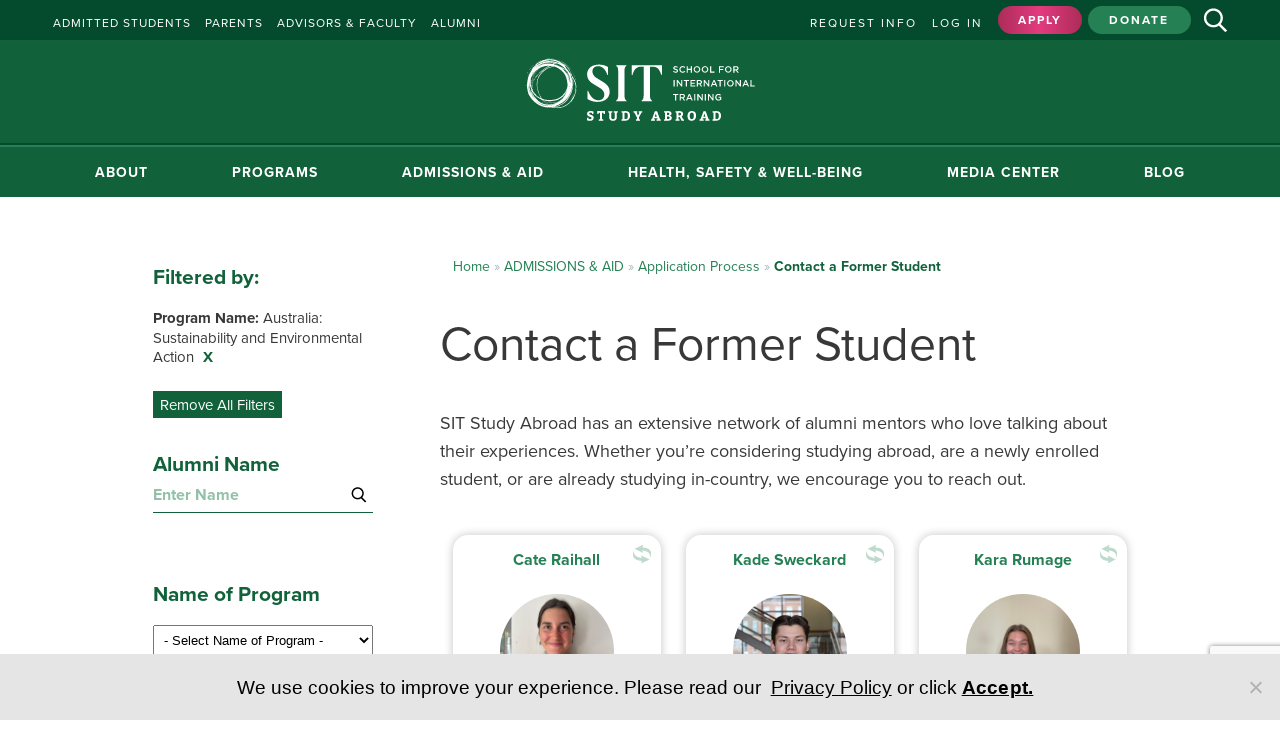

--- FILE ---
content_type: text/html; charset=UTF-8
request_url: https://studyabroad.sit.edu/admissions-aid/application-process/contact-a-former-student/?prog=%20Australia:%20Sustainability%20and%20Environmental%20Action&ref=program
body_size: 20443
content:
<!DOCTYPE html>
<html lang="en">
	<head>
		<meta http-equiv="Content-Type" content="text/html; charset=UTF-8">
		<meta name="viewport" content="width=device-width, initial-scale=1.0">
		<title>
			Contact a Former Student - SIT Study Abroad		</title>

		
		<link rel="profile" href="http://gmpg.org/xfn/11">
		<link rel="pingback" href="https://studyabroad.sit.edu/xmlrpc.php">
		<link rel="stylesheet" href="https://studyabroad.sit.edu/wp-content/themes/ssa-sit-2019/style.css" />
    <link rel="stylesheet" href="https://use.typekit.net/dhe0kqw.css">

    
        <!-- Google Tag Manager -->
        <script>(function(w,d,s,l,i){w[l]=w[l]||[];w[l].push({'gtm.start':
        new Date().getTime(),event:'gtm.js'});var f=d.getElementsByTagName(s)[0],
        j=d.createElement(s),dl=l!='dataLayer'?'&l='+l:'';j.async=true;j.src=
        'https://www.googletagmanager.com/gtm.js?id='+i+dl;f.parentNode.insertBefore(j,f);
        })(window,document,'script','dataLayer','GTM-ML6BTL5');</script>
        <!-- End Google Tag Manager -->

        <!-- CrazyEgg code: -->
        <script type="text/javascript" src="//script.crazyegg.com/pages/scripts/0055/1513.js" async="async"></script>

        <!-- Facebook Pixel code -->
        <meta name="facebook-domain-verification" content="jzrc30fmnwqnuswzz0bi1wpno70lsk" />

      
      <!-- <link href="https://fonts.googleapis.com/css?family=Libre+Baskerville:400,700" rel="stylesheet"> -->
      <meta name='robots' content='index, follow, max-image-preview:large, max-snippet:-1, max-video-preview:-1' />

	<!-- This site is optimized with the Yoast SEO Premium plugin v26.7 (Yoast SEO v26.7) - https://yoast.com/wordpress/plugins/seo/ -->
	<meta name="description" content="Interested in learning more about the SIT Study Abroad experience? Reach out to one of our alumni mentors to learn more about their study abroad experience." />
	<link rel="canonical" href="https://studyabroad.sit.edu/admissions-aid/application-process/contact-a-former-student/" />
	<meta property="og:locale" content="en_US" />
	<meta property="og:type" content="article" />
	<meta property="og:title" content="Contact a Former Student" />
	<meta property="og:description" content="Interested in learning more about the SIT Study Abroad experience? Reach out to one of our alumni mentors to learn more about their study abroad experience." />
	<meta property="og:url" content="https://studyabroad.sit.edu/admissions-aid/application-process/contact-a-former-student/" />
	<meta property="og:site_name" content="SIT Study Abroad" />
	<meta property="article:modified_time" content="2024-10-10T17:27:47+00:00" />
	<meta property="og:image" content="https://studyabroad.sit.edu/wp-content/uploads/2023/12/SSA-post-default-image.png" />
	<meta property="og:image:width" content="1200" />
	<meta property="og:image:height" content="675" />
	<meta property="og:image:type" content="image/png" />
	<meta name="twitter:card" content="summary_large_image" />
	<meta name="twitter:label1" content="Est. reading time" />
	<meta name="twitter:data1" content="1 minute" />
	<script type="application/ld+json" class="yoast-schema-graph">{"@context":"https://schema.org","@graph":[{"@type":"WebPage","@id":"https://studyabroad.sit.edu/admissions-aid/application-process/contact-a-former-student/","url":"https://studyabroad.sit.edu/admissions-aid/application-process/contact-a-former-student/","name":"Contact a Former Student - SIT Study Abroad","isPartOf":{"@id":"https://studyabroad.sit.edu/#website"},"datePublished":"2019-05-18T01:12:27+00:00","dateModified":"2024-10-10T17:27:47+00:00","description":"Interested in learning more about the SIT Study Abroad experience? Reach out to one of our alumni mentors to learn more about their study abroad experience.","breadcrumb":{"@id":"https://studyabroad.sit.edu/admissions-aid/application-process/contact-a-former-student/#breadcrumb"},"inLanguage":"en-US","potentialAction":[{"@type":"ReadAction","target":["https://studyabroad.sit.edu/admissions-aid/application-process/contact-a-former-student/"]}]},{"@type":"BreadcrumbList","@id":"https://studyabroad.sit.edu/admissions-aid/application-process/contact-a-former-student/#breadcrumb","itemListElement":[{"@type":"ListItem","position":1,"name":"Home","item":"https://studyabroad.sit.edu/"},{"@type":"ListItem","position":2,"name":"ADMISSIONS &#038; AID","item":"https://studyabroad.sit.edu/admissions-aid/"},{"@type":"ListItem","position":3,"name":"Application Process","item":"https://studyabroad.sit.edu/admissions-aid/application-process/"},{"@type":"ListItem","position":4,"name":"Contact a Former Student"}]},{"@type":"WebSite","@id":"https://studyabroad.sit.edu/#website","url":"https://studyabroad.sit.edu/","name":"SIT Study Abroad","description":"University-level study abroad program administered by World Learning, Inc.","publisher":{"@id":"https://studyabroad.sit.edu/#organization"},"potentialAction":[{"@type":"SearchAction","target":{"@type":"EntryPoint","urlTemplate":"https://studyabroad.sit.edu/?s={search_term_string}"},"query-input":{"@type":"PropertyValueSpecification","valueRequired":true,"valueName":"search_term_string"}}],"inLanguage":"en-US"},{"@type":"Organization","@id":"https://studyabroad.sit.edu/#organization","name":"SIT Study Abroad","url":"https://studyabroad.sit.edu/","logo":{"@type":"ImageObject","inLanguage":"en-US","@id":"https://studyabroad.sit.edu/#/schema/logo/image/","url":"","contentUrl":"","caption":"SIT Study Abroad"},"image":{"@id":"https://studyabroad.sit.edu/#/schema/logo/image/"}}]}</script>
	<!-- / Yoast SEO Premium plugin. -->


<link rel='dns-prefetch' href='//www.google.com' />
<link rel="alternate" title="oEmbed (JSON)" type="application/json+oembed" href="https://studyabroad.sit.edu/wp-json/oembed/1.0/embed?url=https%3A%2F%2Fstudyabroad.sit.edu%2Fadmissions-aid%2Fapplication-process%2Fcontact-a-former-student%2F" />
<link rel="alternate" title="oEmbed (XML)" type="text/xml+oembed" href="https://studyabroad.sit.edu/wp-json/oembed/1.0/embed?url=https%3A%2F%2Fstudyabroad.sit.edu%2Fadmissions-aid%2Fapplication-process%2Fcontact-a-former-student%2F&#038;format=xml" />
<style id='wp-img-auto-sizes-contain-inline-css' type='text/css'>
img:is([sizes=auto i],[sizes^="auto," i]){contain-intrinsic-size:3000px 1500px}
/*# sourceURL=wp-img-auto-sizes-contain-inline-css */
</style>
<link rel='stylesheet' id='atomic-blocks-fontawesome-css' href='https://studyabroad.sit.edu/wp-content/plugins/atomic-blocks/dist/assets/fontawesome/css/all.min.css?ver=1768582234' type='text/css' media='all' />
<style id='wp-emoji-styles-inline-css' type='text/css'>

	img.wp-smiley, img.emoji {
		display: inline !important;
		border: none !important;
		box-shadow: none !important;
		height: 1em !important;
		width: 1em !important;
		margin: 0 0.07em !important;
		vertical-align: -0.1em !important;
		background: none !important;
		padding: 0 !important;
	}
/*# sourceURL=wp-emoji-styles-inline-css */
</style>
<style id='wp-block-library-inline-css' type='text/css'>
:root{--wp-block-synced-color:#7a00df;--wp-block-synced-color--rgb:122,0,223;--wp-bound-block-color:var(--wp-block-synced-color);--wp-editor-canvas-background:#ddd;--wp-admin-theme-color:#007cba;--wp-admin-theme-color--rgb:0,124,186;--wp-admin-theme-color-darker-10:#006ba1;--wp-admin-theme-color-darker-10--rgb:0,107,160.5;--wp-admin-theme-color-darker-20:#005a87;--wp-admin-theme-color-darker-20--rgb:0,90,135;--wp-admin-border-width-focus:2px}@media (min-resolution:192dpi){:root{--wp-admin-border-width-focus:1.5px}}.wp-element-button{cursor:pointer}:root .has-very-light-gray-background-color{background-color:#eee}:root .has-very-dark-gray-background-color{background-color:#313131}:root .has-very-light-gray-color{color:#eee}:root .has-very-dark-gray-color{color:#313131}:root .has-vivid-green-cyan-to-vivid-cyan-blue-gradient-background{background:linear-gradient(135deg,#00d084,#0693e3)}:root .has-purple-crush-gradient-background{background:linear-gradient(135deg,#34e2e4,#4721fb 50%,#ab1dfe)}:root .has-hazy-dawn-gradient-background{background:linear-gradient(135deg,#faaca8,#dad0ec)}:root .has-subdued-olive-gradient-background{background:linear-gradient(135deg,#fafae1,#67a671)}:root .has-atomic-cream-gradient-background{background:linear-gradient(135deg,#fdd79a,#004a59)}:root .has-nightshade-gradient-background{background:linear-gradient(135deg,#330968,#31cdcf)}:root .has-midnight-gradient-background{background:linear-gradient(135deg,#020381,#2874fc)}:root{--wp--preset--font-size--normal:16px;--wp--preset--font-size--huge:42px}.has-regular-font-size{font-size:1em}.has-larger-font-size{font-size:2.625em}.has-normal-font-size{font-size:var(--wp--preset--font-size--normal)}.has-huge-font-size{font-size:var(--wp--preset--font-size--huge)}.has-text-align-center{text-align:center}.has-text-align-left{text-align:left}.has-text-align-right{text-align:right}.has-fit-text{white-space:nowrap!important}#end-resizable-editor-section{display:none}.aligncenter{clear:both}.items-justified-left{justify-content:flex-start}.items-justified-center{justify-content:center}.items-justified-right{justify-content:flex-end}.items-justified-space-between{justify-content:space-between}.screen-reader-text{border:0;clip-path:inset(50%);height:1px;margin:-1px;overflow:hidden;padding:0;position:absolute;width:1px;word-wrap:normal!important}.screen-reader-text:focus{background-color:#ddd;clip-path:none;color:#444;display:block;font-size:1em;height:auto;left:5px;line-height:normal;padding:15px 23px 14px;text-decoration:none;top:5px;width:auto;z-index:100000}html :where(.has-border-color){border-style:solid}html :where([style*=border-top-color]){border-top-style:solid}html :where([style*=border-right-color]){border-right-style:solid}html :where([style*=border-bottom-color]){border-bottom-style:solid}html :where([style*=border-left-color]){border-left-style:solid}html :where([style*=border-width]){border-style:solid}html :where([style*=border-top-width]){border-top-style:solid}html :where([style*=border-right-width]){border-right-style:solid}html :where([style*=border-bottom-width]){border-bottom-style:solid}html :where([style*=border-left-width]){border-left-style:solid}html :where(img[class*=wp-image-]){height:auto;max-width:100%}:where(figure){margin:0 0 1em}html :where(.is-position-sticky){--wp-admin--admin-bar--position-offset:var(--wp-admin--admin-bar--height,0px)}@media screen and (max-width:600px){html :where(.is-position-sticky){--wp-admin--admin-bar--position-offset:0px}}

/*# sourceURL=wp-block-library-inline-css */
</style><style id='global-styles-inline-css' type='text/css'>
:root{--wp--preset--aspect-ratio--square: 1;--wp--preset--aspect-ratio--4-3: 4/3;--wp--preset--aspect-ratio--3-4: 3/4;--wp--preset--aspect-ratio--3-2: 3/2;--wp--preset--aspect-ratio--2-3: 2/3;--wp--preset--aspect-ratio--16-9: 16/9;--wp--preset--aspect-ratio--9-16: 9/16;--wp--preset--color--black: #000000;--wp--preset--color--cyan-bluish-gray: #abb8c3;--wp--preset--color--white: #ffffff;--wp--preset--color--pale-pink: #f78da7;--wp--preset--color--vivid-red: #cf2e2e;--wp--preset--color--luminous-vivid-orange: #ff6900;--wp--preset--color--luminous-vivid-amber: #fcb900;--wp--preset--color--light-green-cyan: #7bdcb5;--wp--preset--color--vivid-green-cyan: #00d084;--wp--preset--color--pale-cyan-blue: #8ed1fc;--wp--preset--color--vivid-cyan-blue: #0693e3;--wp--preset--color--vivid-purple: #9b51e0;--wp--preset--gradient--vivid-cyan-blue-to-vivid-purple: linear-gradient(135deg,rgb(6,147,227) 0%,rgb(155,81,224) 100%);--wp--preset--gradient--light-green-cyan-to-vivid-green-cyan: linear-gradient(135deg,rgb(122,220,180) 0%,rgb(0,208,130) 100%);--wp--preset--gradient--luminous-vivid-amber-to-luminous-vivid-orange: linear-gradient(135deg,rgb(252,185,0) 0%,rgb(255,105,0) 100%);--wp--preset--gradient--luminous-vivid-orange-to-vivid-red: linear-gradient(135deg,rgb(255,105,0) 0%,rgb(207,46,46) 100%);--wp--preset--gradient--very-light-gray-to-cyan-bluish-gray: linear-gradient(135deg,rgb(238,238,238) 0%,rgb(169,184,195) 100%);--wp--preset--gradient--cool-to-warm-spectrum: linear-gradient(135deg,rgb(74,234,220) 0%,rgb(151,120,209) 20%,rgb(207,42,186) 40%,rgb(238,44,130) 60%,rgb(251,105,98) 80%,rgb(254,248,76) 100%);--wp--preset--gradient--blush-light-purple: linear-gradient(135deg,rgb(255,206,236) 0%,rgb(152,150,240) 100%);--wp--preset--gradient--blush-bordeaux: linear-gradient(135deg,rgb(254,205,165) 0%,rgb(254,45,45) 50%,rgb(107,0,62) 100%);--wp--preset--gradient--luminous-dusk: linear-gradient(135deg,rgb(255,203,112) 0%,rgb(199,81,192) 50%,rgb(65,88,208) 100%);--wp--preset--gradient--pale-ocean: linear-gradient(135deg,rgb(255,245,203) 0%,rgb(182,227,212) 50%,rgb(51,167,181) 100%);--wp--preset--gradient--electric-grass: linear-gradient(135deg,rgb(202,248,128) 0%,rgb(113,206,126) 100%);--wp--preset--gradient--midnight: linear-gradient(135deg,rgb(2,3,129) 0%,rgb(40,116,252) 100%);--wp--preset--font-size--small: 13px;--wp--preset--font-size--medium: 20px;--wp--preset--font-size--large: 36px;--wp--preset--font-size--x-large: 42px;--wp--preset--spacing--20: 0.44rem;--wp--preset--spacing--30: 0.67rem;--wp--preset--spacing--40: 1rem;--wp--preset--spacing--50: 1.5rem;--wp--preset--spacing--60: 2.25rem;--wp--preset--spacing--70: 3.38rem;--wp--preset--spacing--80: 5.06rem;--wp--preset--shadow--natural: 6px 6px 9px rgba(0, 0, 0, 0.2);--wp--preset--shadow--deep: 12px 12px 50px rgba(0, 0, 0, 0.4);--wp--preset--shadow--sharp: 6px 6px 0px rgba(0, 0, 0, 0.2);--wp--preset--shadow--outlined: 6px 6px 0px -3px rgb(255, 255, 255), 6px 6px rgb(0, 0, 0);--wp--preset--shadow--crisp: 6px 6px 0px rgb(0, 0, 0);}:where(.is-layout-flex){gap: 0.5em;}:where(.is-layout-grid){gap: 0.5em;}body .is-layout-flex{display: flex;}.is-layout-flex{flex-wrap: wrap;align-items: center;}.is-layout-flex > :is(*, div){margin: 0;}body .is-layout-grid{display: grid;}.is-layout-grid > :is(*, div){margin: 0;}:where(.wp-block-columns.is-layout-flex){gap: 2em;}:where(.wp-block-columns.is-layout-grid){gap: 2em;}:where(.wp-block-post-template.is-layout-flex){gap: 1.25em;}:where(.wp-block-post-template.is-layout-grid){gap: 1.25em;}.has-black-color{color: var(--wp--preset--color--black) !important;}.has-cyan-bluish-gray-color{color: var(--wp--preset--color--cyan-bluish-gray) !important;}.has-white-color{color: var(--wp--preset--color--white) !important;}.has-pale-pink-color{color: var(--wp--preset--color--pale-pink) !important;}.has-vivid-red-color{color: var(--wp--preset--color--vivid-red) !important;}.has-luminous-vivid-orange-color{color: var(--wp--preset--color--luminous-vivid-orange) !important;}.has-luminous-vivid-amber-color{color: var(--wp--preset--color--luminous-vivid-amber) !important;}.has-light-green-cyan-color{color: var(--wp--preset--color--light-green-cyan) !important;}.has-vivid-green-cyan-color{color: var(--wp--preset--color--vivid-green-cyan) !important;}.has-pale-cyan-blue-color{color: var(--wp--preset--color--pale-cyan-blue) !important;}.has-vivid-cyan-blue-color{color: var(--wp--preset--color--vivid-cyan-blue) !important;}.has-vivid-purple-color{color: var(--wp--preset--color--vivid-purple) !important;}.has-black-background-color{background-color: var(--wp--preset--color--black) !important;}.has-cyan-bluish-gray-background-color{background-color: var(--wp--preset--color--cyan-bluish-gray) !important;}.has-white-background-color{background-color: var(--wp--preset--color--white) !important;}.has-pale-pink-background-color{background-color: var(--wp--preset--color--pale-pink) !important;}.has-vivid-red-background-color{background-color: var(--wp--preset--color--vivid-red) !important;}.has-luminous-vivid-orange-background-color{background-color: var(--wp--preset--color--luminous-vivid-orange) !important;}.has-luminous-vivid-amber-background-color{background-color: var(--wp--preset--color--luminous-vivid-amber) !important;}.has-light-green-cyan-background-color{background-color: var(--wp--preset--color--light-green-cyan) !important;}.has-vivid-green-cyan-background-color{background-color: var(--wp--preset--color--vivid-green-cyan) !important;}.has-pale-cyan-blue-background-color{background-color: var(--wp--preset--color--pale-cyan-blue) !important;}.has-vivid-cyan-blue-background-color{background-color: var(--wp--preset--color--vivid-cyan-blue) !important;}.has-vivid-purple-background-color{background-color: var(--wp--preset--color--vivid-purple) !important;}.has-black-border-color{border-color: var(--wp--preset--color--black) !important;}.has-cyan-bluish-gray-border-color{border-color: var(--wp--preset--color--cyan-bluish-gray) !important;}.has-white-border-color{border-color: var(--wp--preset--color--white) !important;}.has-pale-pink-border-color{border-color: var(--wp--preset--color--pale-pink) !important;}.has-vivid-red-border-color{border-color: var(--wp--preset--color--vivid-red) !important;}.has-luminous-vivid-orange-border-color{border-color: var(--wp--preset--color--luminous-vivid-orange) !important;}.has-luminous-vivid-amber-border-color{border-color: var(--wp--preset--color--luminous-vivid-amber) !important;}.has-light-green-cyan-border-color{border-color: var(--wp--preset--color--light-green-cyan) !important;}.has-vivid-green-cyan-border-color{border-color: var(--wp--preset--color--vivid-green-cyan) !important;}.has-pale-cyan-blue-border-color{border-color: var(--wp--preset--color--pale-cyan-blue) !important;}.has-vivid-cyan-blue-border-color{border-color: var(--wp--preset--color--vivid-cyan-blue) !important;}.has-vivid-purple-border-color{border-color: var(--wp--preset--color--vivid-purple) !important;}.has-vivid-cyan-blue-to-vivid-purple-gradient-background{background: var(--wp--preset--gradient--vivid-cyan-blue-to-vivid-purple) !important;}.has-light-green-cyan-to-vivid-green-cyan-gradient-background{background: var(--wp--preset--gradient--light-green-cyan-to-vivid-green-cyan) !important;}.has-luminous-vivid-amber-to-luminous-vivid-orange-gradient-background{background: var(--wp--preset--gradient--luminous-vivid-amber-to-luminous-vivid-orange) !important;}.has-luminous-vivid-orange-to-vivid-red-gradient-background{background: var(--wp--preset--gradient--luminous-vivid-orange-to-vivid-red) !important;}.has-very-light-gray-to-cyan-bluish-gray-gradient-background{background: var(--wp--preset--gradient--very-light-gray-to-cyan-bluish-gray) !important;}.has-cool-to-warm-spectrum-gradient-background{background: var(--wp--preset--gradient--cool-to-warm-spectrum) !important;}.has-blush-light-purple-gradient-background{background: var(--wp--preset--gradient--blush-light-purple) !important;}.has-blush-bordeaux-gradient-background{background: var(--wp--preset--gradient--blush-bordeaux) !important;}.has-luminous-dusk-gradient-background{background: var(--wp--preset--gradient--luminous-dusk) !important;}.has-pale-ocean-gradient-background{background: var(--wp--preset--gradient--pale-ocean) !important;}.has-electric-grass-gradient-background{background: var(--wp--preset--gradient--electric-grass) !important;}.has-midnight-gradient-background{background: var(--wp--preset--gradient--midnight) !important;}.has-small-font-size{font-size: var(--wp--preset--font-size--small) !important;}.has-medium-font-size{font-size: var(--wp--preset--font-size--medium) !important;}.has-large-font-size{font-size: var(--wp--preset--font-size--large) !important;}.has-x-large-font-size{font-size: var(--wp--preset--font-size--x-large) !important;}
/*# sourceURL=global-styles-inline-css */
</style>

<style id='classic-theme-styles-inline-css' type='text/css'>
/*! This file is auto-generated */
.wp-block-button__link{color:#fff;background-color:#32373c;border-radius:9999px;box-shadow:none;text-decoration:none;padding:calc(.667em + 2px) calc(1.333em + 2px);font-size:1.125em}.wp-block-file__button{background:#32373c;color:#fff;text-decoration:none}
/*# sourceURL=/wp-includes/css/classic-themes.min.css */
</style>
<link rel='stylesheet' id='contact-form-7-css' href='https://studyabroad.sit.edu/wp-content/plugins/contact-form-7/includes/css/styles.css?ver=6.1.4' type='text/css' media='all' />
<link rel='stylesheet' id='cookie-notice-front-css' href='https://studyabroad.sit.edu/wp-content/plugins/cookie-notice/css/front.min.css?ver=2.5.11' type='text/css' media='all' />
<link rel='stylesheet' id='lbwps-styles-photoswipe5-main-css' href='https://studyabroad.sit.edu/wp-content/plugins/lightbox-photoswipe/assets/ps5/styles/main.css?ver=5.8.2' type='text/css' media='all' />
<link rel='stylesheet' id='wppopups-base-css' href='https://studyabroad.sit.edu/wp-content/plugins/wp-popups-lite/src/assets/css/wppopups-base.css?ver=2.2.0.3' type='text/css' media='all' />
<link rel='stylesheet' id='sit-style-libs-css' href='https://studyabroad.sit.edu/wp-content/themes/ssa-sit-2019/assets/css/sit.libs.css?ver=1.38' type='text/css' media='all' />
<link rel='stylesheet' id='sit-main-style-css' href='https://studyabroad.sit.edu/wp-content/themes/ssa-sit-2019/assets/css/ui.css?ver=1.38' type='text/css' media='all' />
<style id='kadence-blocks-global-variables-inline-css' type='text/css'>
:root {--global-kb-font-size-sm:clamp(0.8rem, 0.73rem + 0.217vw, 0.9rem);--global-kb-font-size-md:clamp(1.1rem, 0.995rem + 0.326vw, 1.25rem);--global-kb-font-size-lg:clamp(1.75rem, 1.576rem + 0.543vw, 2rem);--global-kb-font-size-xl:clamp(2.25rem, 1.728rem + 1.63vw, 3rem);--global-kb-font-size-xxl:clamp(2.5rem, 1.456rem + 3.26vw, 4rem);--global-kb-font-size-xxxl:clamp(2.75rem, 0.489rem + 7.065vw, 6rem);}:root {--global-palette1: #3182CE;--global-palette2: #2B6CB0;--global-palette3: #1A202C;--global-palette4: #2D3748;--global-palette5: #4A5568;--global-palette6: #718096;--global-palette7: #EDF2F7;--global-palette8: #F7FAFC;--global-palette9: #ffffff;}
/*# sourceURL=kadence-blocks-global-variables-inline-css */
</style>
<script type="text/javascript" src="https://studyabroad.sit.edu/wp-includes/js/jquery/jquery.min.js?ver=3.7.1" id="jquery-core-js"></script>
<script type="text/javascript" src="https://studyabroad.sit.edu/wp-includes/js/jquery/jquery-migrate.min.js?ver=3.4.1" id="jquery-migrate-js"></script>
<script type="text/javascript" src="https://www.google.com/recaptcha/api.js?ver=1.33" id="wl-recaptcha-script-js"></script>
<script type="text/javascript" id="cookie-notice-front-js-before">
/* <![CDATA[ */
var cnArgs = {"ajaxUrl":"https:\/\/studyabroad.sit.edu\/wp-admin\/admin-ajax.php","nonce":"c99d9e71fd","hideEffect":"slide","position":"bottom","onScroll":false,"onScrollOffset":100,"onClick":false,"cookieName":"cookie_notice_accepted","cookieTime":2592000,"cookieTimeRejected":2592000,"globalCookie":false,"redirection":false,"cache":true,"revokeCookies":false,"revokeCookiesOpt":"automatic"};

//# sourceURL=cookie-notice-front-js-before
/* ]]> */
</script>
<script type="text/javascript" src="https://studyabroad.sit.edu/wp-content/plugins/cookie-notice/js/front.min.js?ver=2.5.11" id="cookie-notice-front-js"></script>
<script type="text/javascript" src="https://studyabroad.sit.edu/wp-content/themes/ssa-sit-2019/assets/ammap/ammap.js?ver=1.38" id="ammap-js-js"></script>
<script type="text/javascript" src="https://studyabroad.sit.edu/wp-content/themes/ssa-sit-2019/assets/ammap/maps/js/worldLow.js?ver=1.38" id="world-js-js"></script>
<script type="text/javascript" src="https://studyabroad.sit.edu/wp-content/themes/ssa-sit-2019/assets/ammap/themes/black.js?ver=1.38" id="theme-js-js"></script>
<link rel="https://api.w.org/" href="https://studyabroad.sit.edu/wp-json/" /><link rel="alternate" title="JSON" type="application/json" href="https://studyabroad.sit.edu/wp-json/wp/v2/pages/146" /><link rel="EditURI" type="application/rsd+xml" title="RSD" href="https://studyabroad.sit.edu/xmlrpc.php?rsd" />
<link rel='shortlink' href='https://studyabroad.sit.edu/?p=146' />
<link rel="icon" href="https://studyabroad.sit.edu/wp-content/uploads/2020/01/cropped-SIT-favicon-1-32x32.png" sizes="32x32" />
<link rel="icon" href="https://studyabroad.sit.edu/wp-content/uploads/2020/01/cropped-SIT-favicon-1-192x192.png" sizes="192x192" />
<link rel="apple-touch-icon" href="https://studyabroad.sit.edu/wp-content/uploads/2020/01/cropped-SIT-favicon-1-180x180.png" />
<meta name="msapplication-TileImage" content="https://studyabroad.sit.edu/wp-content/uploads/2020/01/cropped-SIT-favicon-1-270x270.png" />
		<style type="text/css" id="wp-custom-css">
			.icon-pdf {
	height: 28px; 
	vertical-align: middle;
}

/* google recaptcha wacg compliancy fix */
.sr-only {
 position:absolute;
 left:-10000px;
 top:auto;
 width:1px;
 height:1px;
 overflow:hidden;
}

/* return to ssa register button */
a.reg {
	margin: 0 !important;
	width: 200px !important;
}

/* custom program pre-departure page */
.custom-hero-title {
	max-width: 1200px;
	align-items: flex-start !important;
}
#hero-container #program-hero.sticky .heading-info .hgroup.custom {
	display: block;
}
#ssa-catalog.custom {
	width: 100vw;
}

/* italic green text */
.green {
	color: #11623A !important;
}

/* program partnership logo */
.prog-partnership-logo {
	max-width: 275px;
}
@media only screen and (max-width: 1025px) {
	.prog-partnership-logo {
	max-width: 235px;
	}
}
@media only screen and (max-width: 660px) {
	.prog-partnership-logo {
	max-width: 200px;
	}
}

/* program visa info */
#program-content #possibilities ul.cards {
	max-width: 100%;
}
#program-content #possibilities li.possibility {
	max-width: 450px;
}

/* program sns icon */
img.program-sns-icon {
	position: relative; 
	top: 10px; 
	padding-right: 25px;
}

/* footer social icons */
footer #footer-link-container #localegal .footer-left .social-icons {
	display: flex;
	align-items: center;
}
footer #footer-link-container #localegal .footer-left .social-icons a {
	margin-right: 30px;
}

/* program page */
#program-content #academics .course-desciptions .content .ab-block-accordion.title-only {
	cursor: default;
}

#program-content #academics .course-desciptions .content .ab-block-accordion details summary.ab-accordion-title .grid-container .content.title-only {
	h3 {
		margin-left: 0;
	}
}
#program-content #academics .course-desciptions .content .ab-block-accordion details summary.ab-accordion-title .grid-container .content.title-only::before {
	display: none;
}
a.generic-btn.solid.possibilities {
	max-width: 50%;
	margin: 0 auto;
}
a.generic-btn.solid.overview {
	display: flex !important;
	max-width: 250px;
}
img.icon-class {
	margin: 15px;
}

/* program filter page */
#page-filters-container select {
	white-space: nowrap;
  overflow: hidden;
  text-overflow: ellipsis;
}
select#term-filter, select#region-filter, select#program_type-filter {
	width: 130px !important;
}
select#cgi-filter, select#major-filter {
	width: 180px !important;
}


/* cookie consent in footer area */
.cookie-notice-container, 
.cookie-notice-container a, .cookie-notice-container button#cn-accept-cookie {
  font-family: ProximaNova-Regular, sans-serif !important;
	font-weight: 300;
  font-size: 19px !important;
  color: #000; 
}
.cookie-notice-container a, 
.cookie-notice-container button#cn-accept-cookie {
  text-decoration: underline !important;
  padding-left: 0px !important;
  margin-left: 5px !important; 
}
.cookie-notice-container button#cn-accept-cookie {
	font-family: ProximaNova-Bold, sans-serif !important;
	font-weight: 600 !important;
	margin-left: 5px;
  padding-left: 0px;
}
/* program page accordion top padding fix */
#program-content #academics .course-desciptions .content .ab-block-accordion details summary.ab-accordion-title {
	padding-top: 18px;
}
		</style>
		
	</head>
	<body class="wp-singular page-template-default page page-id-146 page-parent page-child parent-pageid-608 wp-theme-ssa-sit-2019 cookies-not-set">

      <!-- Google Tag Manager (noscript) -->
    <noscript><iframe src="https://www.googletagmanager.com/ns.html?id=GTM-ML6BTL5"
    height="0" width="0" style="display:none;visibility:hidden"></iframe></noscript>
    <!-- End Google Tag Manager (noscript) -->
  
		<div id="ui-container">
			<div id="search">
				<div class="sclose">
					<img src="https://studyabroad.sit.edu/wp-content/themes/ssa-sit-2019/assets/images/icons/icon-close.svg" alt="">
				</div>
				<div class="search-container">
					<form role="search" action="/" method="get" role="search">
						<input autofocus type="text" placeholder="Search keyword(s)..." class="search-field" name="s" aria-label="search">
            <input type="hidden" id="sentence" name="sentence" value="1">
					</form>
					<div class="search-note">Press enter to begin your search</div>
				</div>
			</div>
			<header>
				<div id="utility-container">
					<div class="grid-container">
						<div class="menu-utility-menu-container"><ul id="utility-nav" class="menu"><li id="menu-item-316" class="menu-item menu-item-type-post_type menu-item-object-page menu-item-316"><a href="https://studyabroad.sit.edu/admitted-students/">ADMITTED STUDENTS</a></li>
<li id="menu-item-315" class="menu-item menu-item-type-post_type menu-item-object-page menu-item-315"><a href="https://studyabroad.sit.edu/parents/">PARENTS</a></li>
<li id="menu-item-877" class="menu-item menu-item-type-post_type menu-item-object-page menu-item-877"><a href="https://studyabroad.sit.edu/advisors-faculty/">ADVISORS &#038; FACULTY</a></li>
<li id="menu-item-1660" class="menu-item menu-item-type-custom menu-item-object-custom menu-item-1660"><a target="_blank" href="https://www.sit.edu/alumni/">ALUMNI</a></li>
</ul></div>						<ul id="utility-alt">
							<li class="text-link"><a href="/request-info/">Request Info</a></li>
							<li class="text-link"><a href="https://ssa.sit.edu/WL_SiteLogin_SSA" target="_blank" >Log In</a></li>	
							<li class="button-link"><a href="https://ssa.sit.edu/WL_SiteRegister_SSA" target="_blank" class="generic-btn sm red">Apply</a></li>						
							<li class="button-link"><a href="/donate/" class="generic-btn sm green">Donate</a></li>
							<li id="search-btn" class="icon-link"><a><img src="https://studyabroad.sit.edu/wp-content/themes/ssa-sit-2019/assets/images/icons/icon-search.svg" class="svg" alt="Search Icon"></a></li>
						</ul>
					</div>
				</div>
				<div id="brand-container">
					<div class="grid-container">
						<div id="mobile-menu">
							<img src="https://studyabroad.sit.edu/wp-content/themes/ssa-sit-2019/assets/images/icons/icon-menu.svg" class="svg" alt="">
						</div>
						<div id="brandmark">
							<a href="/"><img src="https://studyabroad.sit.edu/wp-content/themes/ssa-sit-2019/assets/images/brandmark.svg" alt="SIT Study Abroad Logo"></a>
						</div>
					</div>
				</div>
				<div id="primary-container">
					<div class="grid-container">
						<div id="menu-close">
							<img src="https://studyabroad.sit.edu/wp-content/themes/ssa-sit-2019/assets/images/icons/icon-close.svg" class="svg" alt="">
						</div>
						<div id="sticky-brandmark">
							<a href="/"><img src="https://studyabroad.sit.edu/wp-content/themes/ssa-sit-2019/assets/images/brandmark-sm.svg" alt="SIT Study Abroad Logo"></a>
						</div>
						<ul id="primary" class="nav"><li id="menu-item-309" class="menu-item menu-item-type-post_type menu-item-object-page menu-item-has-children menu-item-309"><a href="https://studyabroad.sit.edu/about/">ABOUT</a>
<ul class="sub-menu">
	<li id="menu-item-320" class="menu-item menu-item-type-post_type menu-item-object-page menu-item-320"><a href="https://studyabroad.sit.edu/about/this-is-sit/">This is SIT</a></li>
	<li id="menu-item-319" class="menu-item menu-item-type-post_type menu-item-object-page menu-item-319"><a href="https://studyabroad.sit.edu/about/how-were-different/">How We’re Different</a></li>
	<li id="menu-item-12418" class="menu-item menu-item-type-post_type menu-item-object-page menu-item-12418"><a href="https://studyabroad.sit.edu/about/faculty-staff/">Faculty &#038; Staff</a></li>
	<li id="menu-item-317" class="menu-item menu-item-type-post_type menu-item-object-page menu-item-317"><a href="https://studyabroad.sit.edu/about/career-impact/">Career Impact</a></li>
	<li id="menu-item-28591" class="menu-item menu-item-type-post_type menu-item-object-page menu-item-28591"><a href="https://studyabroad.sit.edu/about/learning-outcomes-achievement/">Learning Outcomes &#038; Achievement</a></li>
	<li id="menu-item-37037" class="menu-item menu-item-type-custom menu-item-object-custom menu-item-37037"><a target="_blank" href="https://www.bonfire.com/store/world-learning-sit--the-experiment/">Store</a></li>
</ul>
</li>
<li id="menu-item-17528" class="three-level-option menu-item menu-item-type-custom menu-item-object-custom menu-item-has-children menu-item-17528"><a href="/programs/">PROGRAMS</a>
<ul class="sub-menu">
	<li id="menu-item-26093" class="no-link first-option menu-item menu-item-type-custom menu-item-object-custom menu-item-has-children menu-item-26093"><a href="#"><strong>Search By</strong></a>
	<ul class="sub-menu">
		<li id="menu-item-348" class="menu-item menu-item-type-post_type menu-item-object-page menu-item-348"><a href="https://studyabroad.sit.edu/programs/program-dates-availability/">Program Dates &#038; Availability</a></li>
		<li id="menu-item-324" class="menu-item menu-item-type-post_type menu-item-object-page menu-item-324"><a href="https://studyabroad.sit.edu/programs/locations/">Location</a></li>
		<li id="menu-item-323" class="menu-item menu-item-type-post_type menu-item-object-page menu-item-323"><a href="https://studyabroad.sit.edu/programs/languages/">Language</a></li>
		<li id="menu-item-36305" class="menu-item menu-item-type-post_type menu-item-object-page menu-item-36305"><a href="https://studyabroad.sit.edu/programs/area-of-study/">Area of Study</a></li>
		<li id="menu-item-1831" class="menu-item menu-item-type-custom menu-item-object-custom menu-item-1831"><a href="/programs/internships/?program_type=internship">Internship</a></li>
		<li id="menu-item-1832" class="menu-item menu-item-type-custom menu-item-object-custom menu-item-1832"><a href="/programs/multi-country/?program_type=multi_country">Multi-Country</a></li>
		<li id="menu-item-36301" class="menu-item menu-item-type-post_type menu-item-object-page menu-item-36301"><a href="https://studyabroad.sit.edu/programs/critical-global-issues/">Critical Global Issue</a></li>
		<li id="menu-item-1833" class="menu-item menu-item-type-custom menu-item-object-custom menu-item-1833"><a href="/programs/ihp-comparative-program/">IHP Comparative</a></li>
		<li id="menu-item-36603" class="menu-item menu-item-type-custom menu-item-object-custom menu-item-36603"><a href="/programs/choose-your-track/?program_type=track_option">Choose Your Track</a></li>
	</ul>
</li>
	<li id="menu-item-26094" class="no-link second-option menu-item menu-item-type-custom menu-item-object-custom menu-item-has-children menu-item-26094"><a href="#"><strong>Term</strong></a>
	<ul class="sub-menu">
		<li id="menu-item-1829" class="menu-item menu-item-type-custom menu-item-object-custom menu-item-1829"><a href="/programs/summer/?term=SUMMER">Summer</a></li>
		<li id="menu-item-1830" class="menu-item menu-item-type-custom menu-item-object-custom menu-item-1830"><a href="/programs/semester/?term=SEMESTERS">Semester</a></li>
		<li id="menu-item-26464" class="no-link menu-item menu-item-type-custom menu-item-object-custom menu-item-26464"><a href="#"><strong>Advisors/Faculty</strong></a></li>
		<li id="menu-item-26463" class="menu-item menu-item-type-custom menu-item-object-custom menu-item-26463"><a href="/advisors-faculty/custom-faculty-led-programs/">Custom Programs</a></li>
		<li id="menu-item-28525" class="menu-item menu-item-type-custom menu-item-object-custom menu-item-28525"><a href="/advisors-faculty/professional-engagement-programs/">Professional Engagement Programs</a></li>
		<li id="menu-item-31441" class="no-link menu-item menu-item-type-custom menu-item-object-custom menu-item-31441"><a href="#"><strong>Alumni</strong></a></li>
		<li id="menu-item-34194" class="menu-item menu-item-type-post_type menu-item-object-page menu-item-34194"><a href="https://studyabroad.sit.edu/programs/review-program/">Review Your Program</a></li>
	</ul>
</li>
</ul>
</li>
<li id="menu-item-311" class="three-level-option menu-item menu-item-type-post_type menu-item-object-page current-page-ancestor current-menu-ancestor current_page_ancestor menu-item-has-children menu-item-311 active "><a href="https://studyabroad.sit.edu/admissions-aid/">ADMISSIONS &#038; AID</a>
<ul class="sub-menu">
	<li id="menu-item-610" class="no-link first-option menu-item menu-item-type-post_type menu-item-object-page current-page-ancestor current-menu-ancestor current-menu-parent current-page-parent current_page_parent current_page_ancestor menu-item-has-children menu-item-610 active "><a href="https://studyabroad.sit.edu/admissions-aid/application-process/"><strong>Application Process</strong></a>
	<ul class="sub-menu">
		<li id="menu-item-22421" class="menu-item menu-item-type-post_type menu-item-object-page menu-item-22421"><a href="https://studyabroad.sit.edu/admissions-aid/application-process/eligibility/">Eligibility</a></li>
		<li id="menu-item-344" class="menu-item menu-item-type-post_type menu-item-object-page menu-item-344"><a href="https://studyabroad.sit.edu/admissions-aid/application-process/admissions-steps/">Admissions Steps</a></li>
		<li id="menu-item-634" class="menu-item menu-item-type-post_type menu-item-object-page menu-item-634"><a href="https://studyabroad.sit.edu/admissions-aid/application-process/rolling-admissions-dates/">Rolling Admissions Dates</a></li>
		<li id="menu-item-893" class="menu-item menu-item-type-post_type menu-item-object-page menu-item-893"><a href="https://studyabroad.sit.edu/admissions-aid/application-process/independent-study-project-isp-proposal/">Independent Study Project (ISP) Proposal</a></li>
		<li id="menu-item-347" class="menu-item menu-item-type-post_type menu-item-object-page menu-item-347"><a href="https://studyabroad.sit.edu/admissions-aid/application-process/passports-visas/">Passports &#038; Visas</a></li>
		<li id="menu-item-345" class="menu-item menu-item-type-post_type menu-item-object-page menu-item-345"><a href="https://studyabroad.sit.edu/admissions-aid/application-process/credit-transfer/">Credit Transfer</a></li>
		<li id="menu-item-35952" class="menu-item menu-item-type-post_type menu-item-object-page menu-item-35952"><a href="https://studyabroad.sit.edu/admissions-aid/financing-your-study-abroad/housing/">Housing</a></li>
		<li id="menu-item-1017" class="menu-item menu-item-type-custom menu-item-object-custom menu-item-1017"><a target="_blank" href="https://www.sit.edu/sit_faculty/?sit_brand=SSA&#038;ssa_staffcat=Admissions">Contact an Admissions Counselor</a></li>
		<li id="menu-item-346" class="menu-item menu-item-type-post_type menu-item-object-page menu-item-346"><a href="https://studyabroad.sit.edu/admissions-aid/application-process/information-sessions/">Information Sessions</a></li>
		<li id="menu-item-33381" class="menu-item menu-item-type-post_type menu-item-object-page menu-item-33381"><a href="https://studyabroad.sit.edu/admissions-aid/the-sit-student-experience/">The SIT Student Experience</a></li>
		<li id="menu-item-24742" class="menu-item menu-item-type-post_type menu-item-object-page current-menu-item page_item page-item-146 current_page_item menu-item-24742 active "><a href="https://studyabroad.sit.edu/admissions-aid/application-process/contact-a-former-student/" aria-current="page">Contact a Former Student</a></li>
	</ul>
</li>
	<li id="menu-item-350" class="no-link second-option menu-item menu-item-type-post_type menu-item-object-page menu-item-has-children menu-item-350"><a href="https://studyabroad.sit.edu/admissions-aid/financing-your-study-abroad/"><strong>Financing Your Study Abroad</strong></a>
	<ul class="sub-menu">
		<li id="menu-item-354" class="menu-item menu-item-type-post_type menu-item-object-page menu-item-354"><a href="https://studyabroad.sit.edu/admissions-aid/financing-your-study-abroad/tuition/">Program Costs</a></li>
		<li id="menu-item-353" class="menu-item menu-item-type-post_type menu-item-object-page menu-item-353"><a href="https://studyabroad.sit.edu/admissions-aid/financing-your-study-abroad/scholarships-grants/">Study Abroad Scholarships &#038; Grants</a></li>
		<li id="menu-item-34163" class="menu-item menu-item-type-post_type menu-item-object-page menu-item-34163"><a href="https://studyabroad.sit.edu/admissions-aid/financing-your-study-abroad/flight-credit-for-new-programs/">Flight Credit for New Programs</a></li>
		<li id="menu-item-352" class="menu-item menu-item-type-post_type menu-item-object-page menu-item-352"><a href="https://studyabroad.sit.edu/admissions-aid/financing-your-study-abroad/transferring-financial-aid/">Transferring Financial Aid</a></li>
		<li id="menu-item-351" class="menu-item menu-item-type-post_type menu-item-object-page menu-item-351"><a href="https://studyabroad.sit.edu/admissions-aid/financing-your-study-abroad/billing/">Billing</a></li>
	</ul>
</li>
</ul>
</li>
<li id="menu-item-312" class="menu-item menu-item-type-post_type menu-item-object-page menu-item-has-children menu-item-312"><a href="https://studyabroad.sit.edu/health-safety-and-well-being/">HEALTH, SAFETY &#038; WELL-BEING</a>
<ul class="sub-menu">
	<li id="menu-item-33070" class="menu-item menu-item-type-post_type menu-item-object-page menu-item-33070"><a href="https://studyabroad.sit.edu/health-safety-and-well-being/risk-management/">Risk Management</a></li>
	<li id="menu-item-332" class="menu-item menu-item-type-post_type menu-item-object-page menu-item-332"><a href="https://studyabroad.sit.edu/health-safety-and-well-being/student-health/">Student Health</a></li>
	<li id="menu-item-334" class="menu-item menu-item-type-post_type menu-item-object-page menu-item-334"><a href="https://studyabroad.sit.edu/health-safety-and-well-being/counseling-and-mental-health/">Mental Health &#038; Well-Being</a></li>
	<li id="menu-item-27488" class="menu-item menu-item-type-custom menu-item-object-custom menu-item-27488"><a target="_blank" href="https://www.sit.edu/participant-insurance/">Participant Insurance</a></li>
	<li id="menu-item-331" class="menu-item menu-item-type-post_type menu-item-object-page menu-item-331"><a href="https://studyabroad.sit.edu/health-safety-and-well-being/title-ix/">Title IX</a></li>
	<li id="menu-item-333" class="menu-item menu-item-type-post_type menu-item-object-page menu-item-333"><a href="https://studyabroad.sit.edu/health-safety-and-well-being/accessibility-services/">Accessibility Services</a></li>
	<li id="menu-item-1459" class="menu-item menu-item-type-post_type menu-item-object-page menu-item-1459"><a href="https://studyabroad.sit.edu/health-safety-and-well-being/student-conduct/">Student Conduct</a></li>
	<li id="menu-item-1451" class="menu-item menu-item-type-post_type menu-item-object-page menu-item-1451"><a href="https://studyabroad.sit.edu/health-safety-and-well-being/parents-families/">Parents &#038; Families</a></li>
</ul>
</li>
<li id="menu-item-886" class="menu-item menu-item-type-custom menu-item-object-custom menu-item-886"><a target="_blank" href="https://www.sit.edu/media-center/">MEDIA CENTER</a></li>
<li id="menu-item-887" class="menu-item menu-item-type-custom menu-item-object-custom menu-item-887"><a target="_blank" href="https://www.sit.edu/story/#multimedia">BLOG</a></li>
</ul>						<div class="menu-utility-menu-container"><ul id="utility-nav-mobile" class="menu"><li class="menu-item menu-item-type-post_type menu-item-object-page menu-item-316"><a href="https://studyabroad.sit.edu/admitted-students/">ADMITTED STUDENTS</a></li>
<li class="menu-item menu-item-type-post_type menu-item-object-page menu-item-315"><a href="https://studyabroad.sit.edu/parents/">PARENTS</a></li>
<li class="menu-item menu-item-type-post_type menu-item-object-page menu-item-877"><a href="https://studyabroad.sit.edu/advisors-faculty/">ADVISORS &#038; FACULTY</a></li>
<li class="menu-item menu-item-type-custom menu-item-object-custom menu-item-1660"><a target="_blank" href="https://www.sit.edu/alumni/">ALUMNI</a></li>
</ul></div>					</div>
				</div>

				
			</header>
<div class="content-container">
	<div class="twocol-container">
		<div class="grid-container">
			<div class="container row">
				<div id="sidebar-container">
					<div class="filters">
					<div class="filter-group" id="applied-filters">
						
						<div class="label">Filtered by:</div><p><strong>Program Name:</strong>  Australia: Sustainability and Environmental Action <a href="#" onclick="removeFilterParameter('prog');">X</a></p><h6><a href="/admissions-aid/application-process/contact-a-former-student/">Remove All Filters</a></h6>							
						</div>

						<div class="filter-group" id="search-names">
							<form name="search-names">
								<div class="label">Alumni Name
									<div class="filter-search-field">
										<input type="search" class="search-filter" name="alum_name" id="searchterm" title="Enter Name" placeholder="Enter Name">
										<input type="image" src="https://studyabroad.sit.edu/wp-content/themes/ssa-sit-2019/assets/images/icons/icon-search.svg" alt="search icon">
										<input hidden type="submit" title="submit">
									</div>
								</div>
							</form>
						</div>

            <div class="filter-group"><div class="label">Name of Program</div><ul class="options"><li class="option"><select id="prog" onchange="dropdownaction(this)"><option value="all">- Select Name of Program -</option><option value="Argentina: People, Envnt, & Climate Change in Patagonia & Antarctica" >Argentina: People, Envnt, & Climate Change in Patagonia & Antarctica</option><option value="Argentina: Public Health in Urban Environments" >Argentina: Public Health in Urban Environments</option><option value="Argentina: Social Movements & Human Rights" >Argentina: Social Movements & Human Rights</option><option value="Australia: Rainforest, Reef & Cultural Ecology" >Australia: Rainforest, Reef & Cultural Ecology</option><option value="Australia: Sustainability & Environmental Action" >Australia: Sustainability & Environmental Action</option><option value="Chile: Cultural Identity, Social Justice & Community Development" >Chile: Cultural Identity, Social Justice & Community Development</option><option value="Chile: Public Health, Traditional Medicine & Community Empowerment" >Chile: Public Health, Traditional Medicine & Community Empowerment</option><option value="Czech Republic: Arts Studios in Creative Writing, Contemporary Dance & Photography" >Czech Republic: Arts Studios in Creative Writing, Contemporary Dance & Photography</option><option value="Ecuador: Comparative Ecology & Conservation" >Ecuador: Comparative Ecology & Conservation</option><option value="IHP Cities in the 21st Century: People, Planning, and Politics" >IHP Cities in the 21st Century: People, Planning, and Politics</option><option value="IHP Climate Change: The Politics of Land, Water, and Energy Justice" >IHP Climate Change: The Politics of Land, Water, and Energy Justice</option><option value="IHP Food Systems: Agriculture, Sustainability, and Justice" >IHP Food Systems: Agriculture, Sustainability, and Justice</option><option value="IHP Health & Community: Globalization Culture & Care (Spring 1)" >IHP Health & Community: Globalization Culture & Care (Spring 1)</option><option value="IHP Health & Community: Globalization, Culture, and Care" >IHP Health & Community: Globalization, Culture, and Care</option><option value="IHP Human Rights: Movements, Power, and Resistance" >IHP Human Rights: Movements, Power, and Resistance</option><option value="Iceland: Climate Change & the Arctic" >Iceland: Climate Change & the Arctic</option><option value="Iceland: Renewable Energy, Technology & Resource Economics (Summer 1)" >Iceland: Renewable Energy, Technology & Resource Economics (Summer 1)</option><option value="Iceland: Renewable Energy, Technology & Resource Economics (Summer 2)" >Iceland: Renewable Energy, Technology & Resource Economics (Summer 2)</option><option value="India: Public Health, Gender & Sexuality" >India: Public Health, Gender & Sexuality</option><option value="India: Traditional Medicine & Health Care Practices" >India: Traditional Medicine & Health Care Practices</option><option value="Indonesia: Arts, Religion & Social Change" >Indonesia: Arts, Religion & Social Change</option><option value="Indonesia: Biodiversity & Conservation in Bali & Borneo" >Indonesia: Biodiversity & Conservation in Bali & Borneo</option><option value="Italy: Food Cultures and Sustainability" >Italy: Food Cultures and Sustainability</option><option value="Jordan: Counseling & Humanitarian Action Internship" >Jordan: Counseling & Humanitarian Action Internship</option><option value="Jordan: Geopolitics, International Relations & the Future of the Middle East" >Jordan: Geopolitics, International Relations & the Future of the Middle East</option><option value="Jordan: Intensive Arabic Language Studies" >Jordan: Intensive Arabic Language Studies</option><option value="Jordan: Refugees, Health & Humanitarian Action" >Jordan: Refugees, Health & Humanitarian Action</option><option value="Kenya: Global Health & Human Rights" >Kenya: Global Health & Human Rights</option><option value="Madagascar: Biodiversity & Natural Resource Management" >Madagascar: Biodiversity & Natural Resource Management</option><option value="Madagascar: Traditional Medicine & Healthcare Systems" >Madagascar: Traditional Medicine & Healthcare Systems</option><option value="Mexico: Migration, Borders & Transnational Communities" >Mexico: Migration, Borders & Transnational Communities</option><option value="Morocco: Human Rights, Social Justice, and Cultural Transformation" >Morocco: Human Rights, Social Justice, and Cultural Transformation</option><option value="Nepal: Development, Gender & Social Change in the Himalaya" >Nepal: Development, Gender & Social Change in the Himalaya</option><option value="Nepal: Geoscience in the Himalaya" >Nepal: Geoscience in the Himalaya</option><option value="Nepal: Tibetan & Himalayan Peoples" >Nepal: Tibetan & Himalayan Peoples</option><option value="Netherlands: Human Trafficking, Sex Trade & Modern Slavery in Europe" >Netherlands: Human Trafficking, Sex Trade & Modern Slavery in Europe</option><option value="Netherlands: International Perspectives on Sexuality & Gender" >Netherlands: International Perspectives on Sexuality & Gender</option><option value="Panama: Marine Eco & Blue Carbon Conv in the Pacific & Caribbean" >Panama: Marine Eco & Blue Carbon Conv in the Pacific & Caribbean</option><option value="Panama: Tropical Ecology, Marine Ecosystems & Biodiversity Conservation" >Panama: Tropical Ecology, Marine Ecosystems & Biodiversity Conservation</option><option value="Peru: Indigenous Peoples & Globalization" >Peru: Indigenous Peoples & Globalization</option><option value="Portugal: Sustainability & Environmental Justice" >Portugal: Sustainability & Environmental Justice</option><option value="Samoa: Social & Environmental Change in Oceania" >Samoa: Social & Environmental Change in Oceania</option><option value="South Africa: International Relations in the Global South" >South Africa: International Relations in the Global South</option><option value="South Africa: Multiculturalism & Human Rights" >South Africa: Multiculturalism & Human Rights</option><option value="South Africa: Social and Political Transformation" >South Africa: Social and Political Transformation</option><option value="Spain: Social Movements, Democracy, and Cultural Identity" >Spain: Social Movements, Democracy, and Cultural Identity</option><option value="Spain: Sustainable Urban Development & Social Justice" >Spain: Sustainable Urban Development & Social Justice</option><option value="Switzerland: Banking, Finance & Social Responsibility" >Switzerland: Banking, Finance & Social Responsibility</option><option value="Switzerland: Global Health & Development Policy (Semester)" >Switzerland: Global Health & Development Policy (Semester)</option><option value="Switzerland: Global Health & Development Policy (Summer)" >Switzerland: Global Health & Development Policy (Summer)</option><option value="Switzerland: International Studies & Multilateral Diplomacy" >Switzerland: International Studies & Multilateral Diplomacy</option><option value="Switzerland: International Studies & Multilateral Diplomacy (Summer 1)" >Switzerland: International Studies & Multilateral Diplomacy (Summer 1)</option><option value="Vienna, Budapest, & Belgrade: Comparative European Perspectives on Conflict and Democracy" >Vienna, Budapest, & Belgrade: Comparative European Perspectives on Conflict and Democracy</option><option value="Vietnam: Culture, Social Change & Development" >Vietnam: Culture, Social Change & Development</option><option value="Vietnam: Traditional Medicine & Community Health" >Vietnam: Traditional Medicine & Community Health</option></select></li></ul></div>            <div class="filter-group"><div class="label">Country</div><ul class="options"><li class="option"><select id="country" onchange="dropdownaction(this)"><option value="all">- Select Country -</option><option value="Argentina" >Argentina</option><option value="Australia" >Australia</option><option value="Chile" >Chile</option><option value="Czech Republic" >Czech Republic</option><option value="Ecuador" >Ecuador</option><option value="Iceland" >Iceland</option><option value="India" >India</option><option value="Indonesia" >Indonesia</option><option value="Italy" >Italy</option><option value="Jordan" >Jordan</option><option value="Kenya" >Kenya</option><option value="Madagascar" >Madagascar</option><option value="Malawi" >Malawi</option><option value="Mexico" >Mexico</option><option value="Morocco" >Morocco</option><option value="Nepal" >Nepal</option><option value="Netherlands" >Netherlands</option><option value="Panama" >Panama</option><option value="Peru" >Peru</option><option value="Portugal" >Portugal</option><option value="Samoa" >Samoa</option><option value="Serbia" >Serbia</option><option value="South Africa" >South Africa</option><option value="Spain" >Spain</option><option value="Switzerland" >Switzerland</option><option value="United States" >United States</option><option value="Vietnam" >Vietnam</option></select></li></ul></div>            <div class="filter-group"><div class="label">College / University</div><ul class="options"><li class="option"><select id="school" onchange="dropdownaction(this)"><option value="all">- Select College / University -</option><option value="Amherst College" >Amherst College</option><option value="Bard College" >Bard College</option><option value="Barnard College" >Barnard College</option><option value="Bates College" >Bates College</option><option value="Baylor University" >Baylor University</option><option value="Binghamton University" >Binghamton University</option><option value="Boston College" >Boston College</option><option value="Boston University" >Boston University</option><option value="Bowdoin College" >Bowdoin College</option><option value="Brandeis University" >Brandeis University</option><option value="Brown University" >Brown University</option><option value="Bryn Mawr College" >Bryn Mawr College</option><option value="Bucknell University" >Bucknell University</option><option value="California Polytechnic State University San Luis Obispo" >California Polytechnic State University San Luis Obispo</option><option value="Carleton College" >Carleton College</option><option value="Claremont McKenna College" >Claremont McKenna College</option><option value="Colby College" >Colby College</option><option value="Colgate University" >Colgate University</option><option value="College of Wooster" >College of Wooster</option><option value="Colorado College" >Colorado College</option><option value="Columbia University" >Columbia University</option><option value="Connecticut College" >Connecticut College</option><option value="Cornell University" >Cornell University</option><option value="Davidson College" >Davidson College</option><option value="Denison University" >Denison University</option><option value="Dickinson College" >Dickinson College</option><option value="Duke University" >Duke University</option><option value="Elon University" >Elon University</option><option value="Emory University" >Emory University</option><option value="Fordham University" >Fordham University</option><option value="Franklin & Marshall College" >Franklin & Marshall College</option><option value="George Washington University" >George Washington University</option><option value="Georgetown University" >Georgetown University</option><option value="Gettysburg College" >Gettysburg College</option><option value="Gonzaga University" >Gonzaga University</option><option value="Grinnell College" >Grinnell College</option><option value="Gustavus Adolphus College" >Gustavus Adolphus College</option><option value="Hamilton College" >Hamilton College</option><option value="Harvard University" >Harvard University</option><option value="Hobart and William Smith Colleges" >Hobart and William Smith Colleges</option><option value="Illinois Wesleyan University" >Illinois Wesleyan University</option><option value="Ithaca College" >Ithaca College</option><option value="Johns Hopkins University" >Johns Hopkins University</option><option value="Kenyon College" >Kenyon College</option><option value="Lafayette College" >Lafayette College</option><option value="Lehigh University" >Lehigh University</option><option value="Loyola University Chicago" >Loyola University Chicago</option><option value="Macalester College" >Macalester College</option><option value="Middlebury College" >Middlebury College</option><option value="Montana State University" >Montana State University</option><option value="Mount Holyoke College" >Mount Holyoke College</option><option value="Muhlenberg College" >Muhlenberg College</option><option value="Naropa University" >Naropa University</option><option value="Northern Arizona University" >Northern Arizona University</option><option value="Northwestern University" >Northwestern University</option><option value="Oberlin College" >Oberlin College</option><option value="Occidental College" >Occidental College</option><option value="Ohio Wesleyan University" >Ohio Wesleyan University</option><option value="Oregon State University" >Oregon State University</option><option value="Pomona College" >Pomona College</option><option value="Rhodes College" >Rhodes College</option><option value="Rice University" >Rice University</option><option value="Rollins College" >Rollins College</option><option value="Saint Michael's College" >Saint Michael's College</option><option value="San Diego State University" >San Diego State University</option><option value="Sarah Lawrence College" >Sarah Lawrence College</option><option value="Scripps College" >Scripps College</option><option value="Seattle University" >Seattle University</option><option value="Skidmore College" >Skidmore College</option><option value="Smith College" >Smith College</option><option value="Southern Methodist University" >Southern Methodist University</option><option value="Spelman College" >Spelman College</option><option value="St. Catherine University" >St. Catherine University</option><option value="St. Norbert College" >St. Norbert College</option><option value="St. Olaf College" >St. Olaf College</option><option value="Swarthmore College" >Swarthmore College</option><option value="Syracuse University" >Syracuse University</option><option value="Trinity University" >Trinity University</option><option value="Tufts University" >Tufts University</option><option value="Tulane University" >Tulane University</option><option value="University of Arkansas" >University of Arkansas</option><option value="University of Colorado Boulder" >University of Colorado Boulder</option><option value="University of Connecticut" >University of Connecticut</option><option value="University of Delaware" >University of Delaware</option><option value="University of Denver" >University of Denver</option><option value="University of Iowa" >University of Iowa</option><option value="University of Kentucky" >University of Kentucky</option><option value="University of Maryland College Park" >University of Maryland College Park</option><option value="University of Massachusetts Boston" >University of Massachusetts Boston</option><option value="University of Michigan-Ann Arbor" >University of Michigan-Ann Arbor</option><option value="University of North Carolina at Chapel Hill" >University of North Carolina at Chapel Hill</option><option value="University of Oregon" >University of Oregon</option><option value="University of Pennsylvania" >University of Pennsylvania</option><option value="University of Pittsburgh" >University of Pittsburgh</option><option value="University of Puget Sound" >University of Puget Sound</option><option value="University of Richmond" >University of Richmond</option><option value="University of San Francisco" >University of San Francisco</option><option value="University of South Carolina" >University of South Carolina</option><option value="University of Texas at Austin" >University of Texas at Austin</option><option value="University of Texas at Dallas" >University of Texas at Dallas</option><option value="University of Texas at San Antonio" >University of Texas at San Antonio</option><option value="University of Vermont" >University of Vermont</option><option value="University of Virginia" >University of Virginia</option><option value="University of Washington-Seattle" >University of Washington-Seattle</option><option value="University of Wisconsin - Madison" >University of Wisconsin - Madison</option><option value="Ursinus College" >Ursinus College</option><option value="Vanderbilt University" >Vanderbilt University</option><option value="Vassar College" >Vassar College</option><option value="Villanova University" >Villanova University</option><option value="Washington University in St. Louis" >Washington University in St. Louis</option><option value="Washington and Lee University" >Washington and Lee University</option><option value="Wellesley College" >Wellesley College</option><option value="Wesleyan University" >Wesleyan University</option><option value="Whitman College" >Whitman College</option><option value="Wofford College" >Wofford College</option><option value="Yale University" >Yale University</option><option value="Yale-NUS College" >Yale-NUS College</option></select></li></ul></div>            <div class="filter-group"><div class="label">Experience to Discuss</div><ul class="options"><li class="option"><select id="experience" onchange="dropdownaction(this)"><option value="all">- Select Experience to Discuss -</option><option value="Ability/Disability/Accessibility" >Ability/Disability/Accessibility</option><option value="Beliefs/Values" >Beliefs/Values</option><option value="Class" >Class</option><option value="First Generation" >First Generation</option><option value="Gender Identity" >Gender Identity</option><option value="Health and Diet" >Health and Diet</option><option value="ISP" >ISP</option><option value="Learning Style" >Learning Style</option><option value="Nationality" >Nationality</option><option value="Non-traditional Student" >Non-traditional Student</option><option value="Race and Ethnicity" >Race and Ethnicity</option><option value="Religion" >Religion</option><option value="Sexual Orientation" >Sexual Orientation</option><option value="Socio-economic" >Socio-economic</option><option value="Student Athlete" >Student Athlete</option></select></li></ul></div>
						<div class="filter-group">
							<div class="label">Internship
																<input type="checkbox" id="internship" value="yes" title="internship checkbox" onchange="checkboxaction(this)" />
							</div>

						</div>

						<div class="bottom-blurb">
							
<!-- /wp:more -->

<!-- wp:paragraph -->
<p>Additional contacts are continually being added. If you wish to contact
alumni from a program not listed, please contact our office at&nbsp;<a href="/cdn-cgi/l/email-protection#1e6d6a6b7a677f7c6c717f7a5e6d776a307b7a6b"><span class="__cf_email__" data-cfemail="5023242534293132223f3134102339247e353425">[email&#160;protected]</span></a>.</p>
<!-- /wp:paragraph -->

<!-- wp:paragraph -->
<p>Any health or mental health questions should be directed to Student Health <a href="/cdn-cgi/l/email-protection#097a7d7c6d6c677d616c68657d61497a607d276c6d7c"><span class="__cf_email__" data-cfemail="96e5e2e3f2f3f8e2fef3f7fae2fed6e5ffe2b8f3f2e3">[email&#160;protected]</span></a> or Accessibility Services <a href="/cdn-cgi/l/email-protection#8feeececeafcfce6ede6e3e6fbf6cffce6fba1eaebfa" target="_blank" rel="noreferrer noopener"><span class="__cf_email__" data-cfemail="b2d3d1d1d7c1c1dbd0dbdedbc6cbf2c1dbc69cd7d6c7">[email&#160;protected]</span></a>.</p>
<!-- /wp:paragraph -->

<!-- wp:paragraph -->
<p></p>
<!-- /wp:paragraph -->						</div>
					</div>
				</div>
				<div id="content" class="nocol">
					<div id="breadcrumb-container">
	<!-- <div class="grid-container"> -->

		<div class="breadcrumbs"><span><span><a href="https://studyabroad.sit.edu/">Home</a></span> » <span><a href="https://studyabroad.sit.edu/admissions-aid/">ADMISSIONS &#038; AID</a></span> » <span><a href="https://studyabroad.sit.edu/admissions-aid/application-process/">Application Process</a></span> » <span class="breadcrumb_last" aria-current="page"><strong>Contact a Former Student</strong></span></span></div>
			<!-- </div> -->
</div>
					<h1>Contact a Former Student</h1>
					
					<div class="top-blurb">
						<!-- wp:paragraph -->
<p>SIT Study Abroad has an extensive network of alumni mentors who love talking
about their experiences. Whether you’re considering studying abroad, are a
newly enrolled student, or are already studying in-country, we encourage you to
reach out.</p>
<!-- /wp:paragraph -->

<!-- wp:more -->
					</div>

					<div class="students">

						
						<div class="student-card">
              <div class="details" onclick="this.classList.toggle('flip');">
              
								<div class="card front">
									<div class="flip-button">
										<img src="https://studyabroad.sit.edu/wp-content/themes/ssa-sit-2019/assets/images/icons/icon-flip.svg" alt="flip button icon">
									</div>
									<h4>Cate Raihall</h4>
									<div class="alum-photo">
										<img src="https://studyabroad.sit.edu/wp-content/uploads/2024/06/Catherine-Raihall-ASM-2024SSP-alumphoto-scaled.jpg" alt="">
									</div>
									<div class="alum-block programs-attended">
										<h5>Program Attended</h5>
										<p>Spring 2024: Australia: Sustainability and Environmental Action</p>
									</div>
									<a class="generic-btn sm green" onclick="window.open('/admissions-aid/application-process/contact-a-former-student/contact-an-alum-form/?fname=Cate&lname=Raihall&email=craihall13@gmail.com&attended=Spring 2024: Australia: Sustainability and Environmental Action', '_blank')">Contact Cate</a>
                </div>
                
								<div class="card back">
									<div class="flip-button">
										<img src="https://studyabroad.sit.edu/wp-content/themes/ssa-sit-2019/assets/images/icons/icon-flip.svg" alt="flip button icon">
									</div>
									<h4>Cate Raihall</h4>

									<div class="card-back-content">
										<div class="alum-block experience">
											<h5>Ask me about:</h5>
											<p>Ability/Disability/Accessibility, Beliefs/Values, Health and Diet, Learning Style, Nationality, Socio-economic, Student Athlete</p>
										</div>
										<div class="alum-block school">
											<h5>School:</h5>
											<p>University of Vermont<br />(Public Health)</p>
										</div>
																			</div>
                  
                  <a class="generic-btn sm green" onclick="window.open('/admissions-aid/application-process/contact-a-former-student/contact-an-alum-form/?fname=Cate&lname=Raihall&email=craihall13@gmail.com&attended=Spring 2024: Australia: Sustainability and Environmental Action', '_blank')">Contact Cate</a>

								</div>								
							</div>
            </div>
            
						
						<div class="student-card">
              <div class="details" onclick="this.classList.toggle('flip');">
              
								<div class="card front">
									<div class="flip-button">
										<img src="https://studyabroad.sit.edu/wp-content/themes/ssa-sit-2019/assets/images/icons/icon-flip.svg" alt="flip button icon">
									</div>
									<h4>Kade Sweckard</h4>
									<div class="alum-photo">
										<img src="https://studyabroad.sit.edu/wp-content/uploads/2025/02/Kade-Sweckard-ASM-2024SFA-alumphoto.jpg" alt="">
									</div>
									<div class="alum-block programs-attended">
										<h5>Program Attended</h5>
										<p>Fall 2024: Australia: Sustainability and Environmental Action</p>
									</div>
									<a class="generic-btn sm green" onclick="window.open('/admissions-aid/application-process/contact-a-former-student/contact-an-alum-form/?fname=Kade&lname=Sweckard&email=swecka_k1@denison.edu&attended=Fall 2024: Australia: Sustainability and Environmental Action', '_blank')">Contact Kade</a>
                </div>
                
								<div class="card back">
									<div class="flip-button">
										<img src="https://studyabroad.sit.edu/wp-content/themes/ssa-sit-2019/assets/images/icons/icon-flip.svg" alt="flip button icon">
									</div>
									<h4>Kade Sweckard</h4>

									<div class="card-back-content">
										<div class="alum-block experience">
											<h5>Ask me about:</h5>
											<p>Anything</p>
										</div>
										<div class="alum-block school">
											<h5>School:</h5>
											<p>Denison University<br />(Environmental Studies)</p>
										</div>
																					<div class="alum-block internship">
												<h5><span>&#10003;</span> Internship Track</h5>
											</div>
																			</div>
                  
                  <a class="generic-btn sm green" onclick="window.open('/admissions-aid/application-process/contact-a-former-student/contact-an-alum-form/?fname=Kade&lname=Sweckard&email=swecka_k1@denison.edu&attended=Fall 2024: Australia: Sustainability and Environmental Action', '_blank')">Contact Kade</a>

								</div>								
							</div>
            </div>
            
						
						<div class="student-card">
              <div class="details" onclick="this.classList.toggle('flip');">
              
								<div class="card front">
									<div class="flip-button">
										<img src="https://studyabroad.sit.edu/wp-content/themes/ssa-sit-2019/assets/images/icons/icon-flip.svg" alt="flip button icon">
									</div>
									<h4>Kara Rumage</h4>
									<div class="alum-photo">
										<img src="https://studyabroad.sit.edu/wp-content/uploads/2024/05/Kara-Rumage-ASM-2024SSP-alumphoto-scaled.jpg" alt="">
									</div>
									<div class="alum-block programs-attended">
										<h5>Program Attended</h5>
										<p>Spring 2024: Australia: Sustainability and Environmental Action</p>
									</div>
									<a class="generic-btn sm green" onclick="window.open('/admissions-aid/application-process/contact-a-former-student/contact-an-alum-form/?fname=Kara&lname=Rumage&email=kararumage@gmail.com&attended=Spring 2024: Australia: Sustainability and Environmental Action', '_blank')">Contact Kara</a>
                </div>
                
								<div class="card back">
									<div class="flip-button">
										<img src="https://studyabroad.sit.edu/wp-content/themes/ssa-sit-2019/assets/images/icons/icon-flip.svg" alt="flip button icon">
									</div>
									<h4>Kara Rumage</h4>

									<div class="card-back-content">
										<div class="alum-block experience">
											<h5>Ask me about:</h5>
											<p>Anything</p>
										</div>
										<div class="alum-block school">
											<h5>School:</h5>
											<p>Davidson College<br />(Environmental Education)</p>
										</div>
																			</div>
                  
                  <a class="generic-btn sm green" onclick="window.open('/admissions-aid/application-process/contact-a-former-student/contact-an-alum-form/?fname=Kara&lname=Rumage&email=kararumage@gmail.com&attended=Spring 2024: Australia: Sustainability and Environmental Action', '_blank')">Contact Kara</a>

								</div>								
							</div>
            </div>
            
						
						<div class="student-card">
              <div class="details" onclick="this.classList.toggle('flip');">
              
								<div class="card front">
									<div class="flip-button">
										<img src="https://studyabroad.sit.edu/wp-content/themes/ssa-sit-2019/assets/images/icons/icon-flip.svg" alt="flip button icon">
									</div>
									<h4>Margot Kelly</h4>
									<div class="alum-photo">
										<img src="https://studyabroad.sit.edu/wp-content/uploads/2024/05/Margot-Kelly-ASM-2024SSP-alumphoto-scaled.jpg" alt="">
									</div>
									<div class="alum-block programs-attended">
										<h5>Program Attended</h5>
										<p>Spring 2024: Australia: Sustainability and Environmental Action</p>
									</div>
									<a class="generic-btn sm green" onclick="window.open('/admissions-aid/application-process/contact-a-former-student/contact-an-alum-form/?fname=Margot&lname=Kelly&email=mkelly2@skidmore.edu&attended=Spring 2024: Australia: Sustainability and Environmental Action', '_blank')">Contact Margot</a>
                </div>
                
								<div class="card back">
									<div class="flip-button">
										<img src="https://studyabroad.sit.edu/wp-content/themes/ssa-sit-2019/assets/images/icons/icon-flip.svg" alt="flip button icon">
									</div>
									<h4>Margot Kelly</h4>

									<div class="card-back-content">
										<div class="alum-block experience">
											<h5>Ask me about:</h5>
											<p>Beliefs/Values, Health and Diet, Learning Style</p>
										</div>
										<div class="alum-block school">
											<h5>School:</h5>
											<p>Skidmore College<br />(Environmental Studies)</p>
										</div>
																			</div>
                  
                  <a class="generic-btn sm green" onclick="window.open('/admissions-aid/application-process/contact-a-former-student/contact-an-alum-form/?fname=Margot&lname=Kelly&email=mkelly2@skidmore.edu&attended=Spring 2024: Australia: Sustainability and Environmental Action', '_blank')">Contact Margot</a>

								</div>								
							</div>
            </div>
            
						
						<div class="student-card">
              <div class="details" onclick="this.classList.toggle('flip');">
              
								<div class="card front">
									<div class="flip-button">
										<img src="https://studyabroad.sit.edu/wp-content/themes/ssa-sit-2019/assets/images/icons/icon-flip.svg" alt="flip button icon">
									</div>
									<h4>Maya Llewellyn</h4>
									<div class="alum-photo">
										<img src="https://studyabroad.sit.edu/wp-content/uploads/2024/07/Maya-Llewellyn-ASM-2024SSP-alumphoto-scaled.jpg" alt="">
									</div>
									<div class="alum-block programs-attended">
										<h5>Program Attended</h5>
										<p>Spring 2024: Australia: Sustainability and Environmental Action</p>
									</div>
									<a class="generic-btn sm green" onclick="window.open('/admissions-aid/application-process/contact-a-former-student/contact-an-alum-form/?fname=Maya&lname=Llewellyn&email=mayallewellyn1@gmail.com&attended=Spring 2024: Australia: Sustainability and Environmental Action', '_blank')">Contact Maya</a>
                </div>
                
								<div class="card back">
									<div class="flip-button">
										<img src="https://studyabroad.sit.edu/wp-content/themes/ssa-sit-2019/assets/images/icons/icon-flip.svg" alt="flip button icon">
									</div>
									<h4>Maya Llewellyn</h4>

									<div class="card-back-content">
										<div class="alum-block experience">
											<h5>Ask me about:</h5>
											<p>Beliefs/Values, Gender Identity, Health and Diet, Learning Style, Sexual Orientation</p>
										</div>
										<div class="alum-block school">
											<h5>School:</h5>
											<p>Grinnell College<br />(Sociology)</p>
										</div>
																			</div>
                  
                  <a class="generic-btn sm green" onclick="window.open('/admissions-aid/application-process/contact-a-former-student/contact-an-alum-form/?fname=Maya&lname=Llewellyn&email=mayallewellyn1@gmail.com&attended=Spring 2024: Australia: Sustainability and Environmental Action', '_blank')">Contact Maya</a>

								</div>								
							</div>
            </div>
            
						
						<div class="student-card">
              <div class="details" onclick="this.classList.toggle('flip');">
              
								<div class="card front">
									<div class="flip-button">
										<img src="https://studyabroad.sit.edu/wp-content/themes/ssa-sit-2019/assets/images/icons/icon-flip.svg" alt="flip button icon">
									</div>
									<h4>Sophie Blumberg</h4>
									<div class="alum-photo">
										<img src="https://studyabroad.sit.edu/wp-content/uploads/2024/05/Sophie-Blumberg-ASM-2024SSP-alumphoto.jpeg" alt="">
									</div>
									<div class="alum-block programs-attended">
										<h5>Program Attended</h5>
										<p>Spring 2024: Australia: Sustainability and Environmental Action</p>
									</div>
									<a class="generic-btn sm green" onclick="window.open('/admissions-aid/application-process/contact-a-former-student/contact-an-alum-form/?fname=Sophie&lname=Blumberg&email=sblumberg@skidmore.edu&attended=Spring 2024: Australia: Sustainability and Environmental Action', '_blank')">Contact Sophie</a>
                </div>
                
								<div class="card back">
									<div class="flip-button">
										<img src="https://studyabroad.sit.edu/wp-content/themes/ssa-sit-2019/assets/images/icons/icon-flip.svg" alt="flip button icon">
									</div>
									<h4>Sophie Blumberg</h4>

									<div class="card-back-content">
										<div class="alum-block experience">
											<h5>Ask me about:</h5>
											<p>Anything</p>
										</div>
										<div class="alum-block school">
											<h5>School:</h5>
											<p>Skidmore College<br />(Neuroscience)</p>
										</div>
																			</div>
                  
                  <a class="generic-btn sm green" onclick="window.open('/admissions-aid/application-process/contact-a-former-student/contact-an-alum-form/?fname=Sophie&lname=Blumberg&email=sblumberg@skidmore.edu&attended=Spring 2024: Australia: Sustainability and Environmental Action', '_blank')">Contact Sophie</a>

								</div>								
							</div>
            </div>
            
						
					</div>				
					<br><br>
					<div class="pagination">
											</div>
				</div>
			</div>				
		</div>
	</div>
</div>

		<footer>
			<!-- <div id="flagship-container">
				<div class="grid-container">
					<ul id="flagships">
            <li class="flagship intro">THE <a href="https://worldlearninginc.org/" target="_blank"> WORLD LEARNING INC.</a> FAMILY:</li>
						<li class="flagship">
							<a href="https://www.experiment.org/" target="_blank">
								<img src="/assets/images/logos/logo-exp.svg" alt="The Experiment in International Living Logo">
							</a>
						</li>
						<li class="flagship">
							<a href="https://www.sit.edu/" target="_blank">
								<img src="/assets/images/logos/logo-sit.svg" class="sit-footer-logo" alt="SIT Logo">
							</a>
						</li>
						<li class="flagship" target="_blank">
							<a href="https://www.worldlearning.org/" target="_blank">
								<img src="/assets/images/logos/logo-wlorg.svg" alt="World Learning Logo">
							</a>
						</li>
					</ul>
				</div>
			</div> -->

			<!-- BrightEdge Link Equity Manager tag -->
			<div class="be-ix-link-block"><!--Link Equity Target Div--></div>

			<div id="footer-link-container">
				<!-- <div class="grid-container"> -->
					<div id="link-groups">
						<div class="grid-container">
							<div class="link-group">
								<!-- <h4>Link Group</h4> -->
								<ul class="links"><li><a href="/admitted-students/" target="">Admitted Students</a></li><li><a href="/parents/" target="">Parents</a></li><li><a href="/advisors-faculty/" target="">Advisors & Faculty</a></li><li><a href="https://www.sit.edu/alumni/" target="_blank">Alumni</a></li><li><a href="/programs/review-program/" target="">Review Program</a></li></ul>							
							</div>
							<div class="link-group">
								<!-- <h4>Link Group</h4> -->
								<ul class="links"><li><a href="/admitted-students/registrars-office/" target="">Registrar's Office/Transcripts</a></li><li><a href="/admitted-students/policies/" target="">Policies</a></li><li><a href="https://libguides.sit.edu/wattlibrary" target="_blank">Library</a></li><li><a href="https://libguides.sit.edu/facpub" target="_blank">Faculty Publications</a></li></ul>							
							</div>
							<div class="link-group">
								<!-- <h4>Link Group</h4> -->
								<ul class="links"><li><a href="/health-safety-and-well-being/sexual-safety-title-ix/" target="">Title IX</a></li><li><a href="https://www.sit.edu/sit_faculty/?sit_brand=SSA" target="_blank">Staff Directory</a></li><li><a href="https://www.worldlearninginc.org/get-involved/work-with-us/" target="_blank">Job Opportunities</a></li><li><a href="/donate/" target="">Make a Gift</a></li><li><a href="https://www.bonfire.com/store/world-learning-sit--the-experiment/" target="_blank">Store</a></li></ul>							
							</div>
							<div class="link-group">
								<!-- <h4>Link Group</h4> -->
								<ul class="links"><li class="location">Vermont Campus<br>
1 Kipling Road<br>
Brattleboro, VT 05302</li><li class="location">DC Office<br>
1015 15th Street, NW<br>
Washington, DC 20005</li></ul>							
							</div>
						</div>
					</div>
					<div id="addtnl-links">
						<div class="grid-container">
							<ul class="links footer-logo">
								<a href="/"><img src="https://studyabroad.sit.edu/wp-content/themes/ssa-sit-2019/assets/images/brandmark.svg" alt="SIT Study Abroad Logo" /></a>
							</ul>
							<ul class="links"><li><a href="https://www.sit.edu/" target="_blank">School for International Training</a></li></ul>	
													<ul class="links"><li><a href="https://www.sit.edu/academics/accreditation/" target="_blank">Accreditation</a></li><li><a href="https://www.worldlearninginc.org/privacy-policy/" target="_blank">Privacy Policy</a></li></ul>						</div>
					</div>
					<div id="localegal">
						<div class="grid-container">
							<div class="footer-left">
								<div class="social-icons">
									<a href="https://www.facebook.com/SITStudyAbroad" target="_blank"><img src="/wp-content/themes/ssa-sit-2019/assets/images/social/social-facebook.png" alt="Facebook"></a><a href="https://www.instagram.com/sitstudyabroad/" target="_blank"><img src="/wp-content/themes/ssa-sit-2019/assets/images/social/social-instagram.png" alt="Instagram"></a><a href="https://www.x.com/SITStudyAbroad" target="_blank"><img src="/wp-content/themes/ssa-sit-2019/assets/images/social/social-x.png" alt="X"></a><a href="https://www.youtube.com/c/sitstudyabroad" target="_blank"><img src="/wp-content/themes/ssa-sit-2019/assets/images/social/social-youtube.png" alt="Youtube"></a>								</div>		
								<div class="location">
									<strong>School for International Training</strong><br />
1 Kipling Road • Brattleboro, VT 05302 • 888.272.7881 (toll-free in the US)<br />
<em>SIT is a private nonprofit institution of higher education.</em>								</div>
							</div>
							<div class="footer-right">
								<div class="rightlogo">
									<a href="https://www.sit.edu/academics/accreditation/" target="_blank"><img src="https://studyabroad.sit.edu/wp-content/uploads/2019/06/NECHE-logo-white.png" alt="NECHE Logo"></a>
								</div>
							</div>
						</div>
						<div class="grid-container">
							<div class="footer-left">
								<div class="copyright">
									&copy; Copyright World Learning, Inc.								</div>
							</div>
							<div class="footer-right">
								<div class="go-overseas">
									                  <div class="go-overseas-review-widget-component"
                    data-gooverseas-widget-type="provider"
                    data-gooverseas-widget-id="16389"
                    data-gooverseas-widget-name="providershort"
                    data-gooverseas-widget-theme="primary"
                    data-gooverseas-widget-link="yes">
                  </div>
                  <script data-cfasync="false" src="/cdn-cgi/scripts/5c5dd728/cloudflare-static/email-decode.min.js"></script><script>
                  !function(e,s,r){
                    e.GoOverseas=e.GoOverseas||function(){
                      (e.GoOverseas.q=e.GoOverseas.q||[]).push(arguments)
                    },e.GoOverseas.l=1*new Date;
                    var a=s.createElement(r),
                    n=s.getElementsByTagName(r)[0];
                    a.src="https://www.gooverseas.com/static/0.2.0/main.min.js",
                    n.parentNode.insertBefore(a,n)}(window,document,"script"),
                    GoOverseas("review_widget_embed");
                  </script>
								</div>
							</div>
						</div>
					</div>
				<!-- </div> -->
			</div>
		</footer>
		</div><!-- END UI CONTAINER -->
		<script type="speculationrules">
{"prefetch":[{"source":"document","where":{"and":[{"href_matches":"/*"},{"not":{"href_matches":["/wp-*.php","/wp-admin/*","/wp-content/uploads/*","/wp-content/*","/wp-content/plugins/*","/wp-content/themes/ssa-sit-2019/*","/*\\?(.+)"]}},{"not":{"selector_matches":"a[rel~=\"nofollow\"]"}},{"not":{"selector_matches":".no-prefetch, .no-prefetch a"}}]},"eagerness":"conservative"}]}
</script>
	<script type="text/javascript">
		function atomicBlocksShare( url, title, w, h ){
			var left = ( window.innerWidth / 2 )-( w / 2 );
			var top  = ( window.innerHeight / 2 )-( h / 2 );
			return window.open(url, title, 'toolbar=no, location=no, directories=no, status=no, menubar=no, scrollbars=no, resizable=no, copyhistory=no, width=600, height=600, top='+top+', left='+left);
		}
	</script>
	<div class="wppopups-whole" style="display: none"></div><script type="text/javascript" src="https://studyabroad.sit.edu/wp-includes/js/dist/hooks.min.js?ver=dd5603f07f9220ed27f1" id="wp-hooks-js"></script>
<script type="text/javascript" id="wppopups-js-extra">
/* <![CDATA[ */
var wppopups_vars = {"is_admin":"","ajax_url":"https://studyabroad.sit.edu/wp-admin/admin-ajax.php","pid":"146","is_front_page":"","is_blog_page":"","is_category":"","site_url":"https://studyabroad.sit.edu","is_archive":"","is_search":"","is_singular":"1","is_preview":"","facebook":"","twitter":"","val_required":"This field is required.","val_url":"Please enter a valid URL.","val_email":"Please enter a valid email address.","val_number":"Please enter a valid number.","val_checklimit":"You have exceeded the number of allowed selections: {#}.","val_limit_characters":"{count} of {limit} max characters.","val_limit_words":"{count} of {limit} max words.","disable_form_reopen":"__return_false"};
//# sourceURL=wppopups-js-extra
/* ]]> */
</script>
<script type="text/javascript" src="https://studyabroad.sit.edu/wp-content/plugins/wp-popups-lite/src/assets/js/wppopups.js?ver=2.2.0.3" id="wppopups-js"></script>
<script type="text/javascript" src="https://studyabroad.sit.edu/wp-includes/js/dist/i18n.min.js?ver=c26c3dc7bed366793375" id="wp-i18n-js"></script>
<script type="text/javascript" id="wp-i18n-js-after">
/* <![CDATA[ */
wp.i18n.setLocaleData( { 'text direction\u0004ltr': [ 'ltr' ] } );
//# sourceURL=wp-i18n-js-after
/* ]]> */
</script>
<script type="text/javascript" src="https://studyabroad.sit.edu/wp-content/plugins/contact-form-7/includes/swv/js/index.js?ver=6.1.4" id="swv-js"></script>
<script type="text/javascript" id="contact-form-7-js-before">
/* <![CDATA[ */
var wpcf7 = {
    "api": {
        "root": "https:\/\/studyabroad.sit.edu\/wp-json\/",
        "namespace": "contact-form-7\/v1"
    },
    "cached": 1
};
//# sourceURL=contact-form-7-js-before
/* ]]> */
</script>
<script type="text/javascript" src="https://studyabroad.sit.edu/wp-content/plugins/contact-form-7/includes/js/index.js?ver=6.1.4" id="contact-form-7-js"></script>
<script type="text/javascript" id="lbwps-photoswipe5-js-extra">
/* <![CDATA[ */
var lbwpsOptions = {"label_facebook":"Share on Facebook","label_twitter":"Tweet","label_pinterest":"Pin it","label_download":"Download image","label_copyurl":"Copy image URL","label_ui_close":"Close [Esc]","label_ui_zoom":"Zoom","label_ui_prev":"Previous [\u2190]","label_ui_next":"Next [\u2192]","label_ui_error":"The image cannot be loaded","label_ui_fullscreen":"Toggle fullscreen [F]","label_ui_download":"Download image","share_facebook":"1","share_twitter":"1","share_pinterest":"1","share_download":"1","share_direct":"0","share_copyurl":"0","close_on_drag":"1","history":"1","show_counter":"1","show_fullscreen":"1","show_download":"0","show_zoom":"1","show_caption":"1","loop":"1","pinchtoclose":"1","taptotoggle":"1","close_on_click":"1","fulldesktop":"0","use_alt":"0","usecaption":"1","desktop_slider":"1","share_custom_label":"","share_custom_link":"","wheelmode":"zoom","spacing":"12","idletime":"4000","hide_scrollbars":"1","caption_type":"overlay","bg_opacity":"100","padding_left":"0","padding_top":"0","padding_right":"0","padding_bottom":"0"};
//# sourceURL=lbwps-photoswipe5-js-extra
/* ]]> */
</script>
<script type="module" src="https://studyabroad.sit.edu/wp-content/plugins/lightbox-photoswipe/assets/ps5/frontend.min.js?ver=5.8.2"></script><script type="text/javascript" src="https://studyabroad.sit.edu/wp-content/plugins/atomic-blocks/dist/assets/js/dismiss.js?ver=1768582234" id="atomic-blocks-dismiss-js-js"></script>
<script type="text/javascript" src="https://studyabroad.sit.edu/wp-content/themes/ssa-sit-2019/assets/js/bundle.js?ver=1.38" id="sit-core-scripts-js"></script>
<script type="text/javascript" src="https://www.google.com/recaptcha/api.js?render=6LeHxZQcAAAAAMgBIOCTb6mQNX2P1kD38jOGMIO9&amp;ver=3.0" id="google-recaptcha-js"></script>
<script type="text/javascript" src="https://studyabroad.sit.edu/wp-includes/js/dist/vendor/wp-polyfill.min.js?ver=3.15.0" id="wp-polyfill-js"></script>
<script type="text/javascript" id="wpcf7-recaptcha-js-before">
/* <![CDATA[ */
var wpcf7_recaptcha = {
    "sitekey": "6LeHxZQcAAAAAMgBIOCTb6mQNX2P1kD38jOGMIO9",
    "actions": {
        "homepage": "homepage",
        "contactform": "contactform"
    }
};
//# sourceURL=wpcf7-recaptcha-js-before
/* ]]> */
</script>
<script type="text/javascript" src="https://studyabroad.sit.edu/wp-content/plugins/contact-form-7/modules/recaptcha/index.js?ver=6.1.4" id="wpcf7-recaptcha-js"></script>
<script id="wp-emoji-settings" type="application/json">
{"baseUrl":"https://s.w.org/images/core/emoji/17.0.2/72x72/","ext":".png","svgUrl":"https://s.w.org/images/core/emoji/17.0.2/svg/","svgExt":".svg","source":{"concatemoji":"https://studyabroad.sit.edu/wp-includes/js/wp-emoji-release.min.js?ver=6.9"}}
</script>
<script type="module">
/* <![CDATA[ */
/*! This file is auto-generated */
const a=JSON.parse(document.getElementById("wp-emoji-settings").textContent),o=(window._wpemojiSettings=a,"wpEmojiSettingsSupports"),s=["flag","emoji"];function i(e){try{var t={supportTests:e,timestamp:(new Date).valueOf()};sessionStorage.setItem(o,JSON.stringify(t))}catch(e){}}function c(e,t,n){e.clearRect(0,0,e.canvas.width,e.canvas.height),e.fillText(t,0,0);t=new Uint32Array(e.getImageData(0,0,e.canvas.width,e.canvas.height).data);e.clearRect(0,0,e.canvas.width,e.canvas.height),e.fillText(n,0,0);const a=new Uint32Array(e.getImageData(0,0,e.canvas.width,e.canvas.height).data);return t.every((e,t)=>e===a[t])}function p(e,t){e.clearRect(0,0,e.canvas.width,e.canvas.height),e.fillText(t,0,0);var n=e.getImageData(16,16,1,1);for(let e=0;e<n.data.length;e++)if(0!==n.data[e])return!1;return!0}function u(e,t,n,a){switch(t){case"flag":return n(e,"\ud83c\udff3\ufe0f\u200d\u26a7\ufe0f","\ud83c\udff3\ufe0f\u200b\u26a7\ufe0f")?!1:!n(e,"\ud83c\udde8\ud83c\uddf6","\ud83c\udde8\u200b\ud83c\uddf6")&&!n(e,"\ud83c\udff4\udb40\udc67\udb40\udc62\udb40\udc65\udb40\udc6e\udb40\udc67\udb40\udc7f","\ud83c\udff4\u200b\udb40\udc67\u200b\udb40\udc62\u200b\udb40\udc65\u200b\udb40\udc6e\u200b\udb40\udc67\u200b\udb40\udc7f");case"emoji":return!a(e,"\ud83e\u1fac8")}return!1}function f(e,t,n,a){let r;const o=(r="undefined"!=typeof WorkerGlobalScope&&self instanceof WorkerGlobalScope?new OffscreenCanvas(300,150):document.createElement("canvas")).getContext("2d",{willReadFrequently:!0}),s=(o.textBaseline="top",o.font="600 32px Arial",{});return e.forEach(e=>{s[e]=t(o,e,n,a)}),s}function r(e){var t=document.createElement("script");t.src=e,t.defer=!0,document.head.appendChild(t)}a.supports={everything:!0,everythingExceptFlag:!0},new Promise(t=>{let n=function(){try{var e=JSON.parse(sessionStorage.getItem(o));if("object"==typeof e&&"number"==typeof e.timestamp&&(new Date).valueOf()<e.timestamp+604800&&"object"==typeof e.supportTests)return e.supportTests}catch(e){}return null}();if(!n){if("undefined"!=typeof Worker&&"undefined"!=typeof OffscreenCanvas&&"undefined"!=typeof URL&&URL.createObjectURL&&"undefined"!=typeof Blob)try{var e="postMessage("+f.toString()+"("+[JSON.stringify(s),u.toString(),c.toString(),p.toString()].join(",")+"));",a=new Blob([e],{type:"text/javascript"});const r=new Worker(URL.createObjectURL(a),{name:"wpTestEmojiSupports"});return void(r.onmessage=e=>{i(n=e.data),r.terminate(),t(n)})}catch(e){}i(n=f(s,u,c,p))}t(n)}).then(e=>{for(const n in e)a.supports[n]=e[n],a.supports.everything=a.supports.everything&&a.supports[n],"flag"!==n&&(a.supports.everythingExceptFlag=a.supports.everythingExceptFlag&&a.supports[n]);var t;a.supports.everythingExceptFlag=a.supports.everythingExceptFlag&&!a.supports.flag,a.supports.everything||((t=a.source||{}).concatemoji?r(t.concatemoji):t.wpemoji&&t.twemoji&&(r(t.twemoji),r(t.wpemoji)))});
//# sourceURL=https://studyabroad.sit.edu/wp-includes/js/wp-emoji-loader.min.js
/* ]]> */
</script>

		<!-- Cookie Notice plugin v2.5.11 by Hu-manity.co https://hu-manity.co/ -->
		<div id="cookie-notice" role="dialog" class="cookie-notice-hidden cookie-revoke-hidden cn-position-bottom" aria-label="Cookie Notice" style="background-color: rgba(229,229,229,1);"><div class="cookie-notice-container" style="color: #000000"><span id="cn-notice-text" class="cn-text-container">We use cookies to improve your experience. Please read our <a href="https://www.worldlearninginc.org/wp-content/uploads/2021/03/privacy-policy.pdf" target="_blank">Privacy Policy</a> or click</span><span id="cn-notice-buttons" class="cn-buttons-container"><button id="cn-accept-cookie" data-cookie-set="accept" class="cn-set-cookie cn-button" aria-label="Accept." style="background-color: #e5e5e5">Accept.</button></span><button type="button" id="cn-close-notice" data-cookie-set="accept" class="cn-close-icon" aria-label="No"></button></div>
			
		</div>
		<!-- / Cookie Notice plugin -->		<!-- <script src="https://studyabroad.sit.edu/wp-content/themes/ssa-sit-2019/assets/ammap/ammap.js"></script>
		<script src="https://studyabroad.sit.edu/wp-content/themes/ssa-sit-2019/assets/ammap/maps/js/worldLow.js"></script>
		<script src="https://studyabroad.sit.edu/wp-content/themes/ssa-sit-2019/assets/ammap/maps/themes/black.js"></script>
		<script src="https://studyabroad.sit.edu/wp-content/themes/ssa-sit-2019/assets/js/ui-min.js"></script> -->
		<label class="sr-only" for="g-recaptcha-response-100000">Google Recaptcha</label>
	</body>
</html>
<script type="text/javascript">

function dropdownaction(a) {
    var x = (a.value || a.options[a.selectedIndex].value);  
	var urlParams = new URLSearchParams(window.location.search);
	
	if (urlParams.has('alum_name')) {
		urlParams = '';
	} 

	if (urlParams !== '') {
		if (urlParams.has(a.id)) { 	
			if ( x==='all' ) {		
				urlParams = removeURLParameter(urlParams, a.id);		
			} else {	
				urlParams.set(a.id, x);
			}
		} else {
			urlParams.append(a.id, x);
		}
	} else {
		urlParams = a.id+'='+x; 
	}
	window.location.replace('/admissions-aid/application-process/contact-a-former-student?' + urlParams);
}

function checkboxaction(a) {
	var x = (a.value);  
	var urlParams = new URLSearchParams(window.location.search);
	if (urlParams.has('alum_name')) {
		urlParams = '';
	} 

	if (urlParams !== '') { 
		if (a.checked == true) {
			if (urlParams.has(a.id)) { 		
				urlParams.set(a.id, 'yes');
			} else {
				urlParams.append(a.id, x);
			}
		} else {			
			urlParams = removeURLParameter(urlParams, a.id);			
		}
	} else {
		if (a.checked == true) {
			urlParams = a.id+'='+x; 
		}
	}

	window.location.replace('/admissions-aid/application-process/contact-a-former-student?' + urlParams);
}

function removeFilterParameter(removeParam) {  
	var urlParams = new URLSearchParams(window.location.search);
	urlParams = removeURLParameter(urlParams, removeParam);

	if (urlParams!=='') {
		url = window.location.origin + window.location.pathname + '?' + urlParams;
	} else {
		url = window.location.origin + window.location.pathname;
	}

	window.location.replace(url);
}

function removeURLParameter(urlParams, removeParam) {
	
	urlParams = urlParams.toString();
	if (urlParams.includes(removeParam)==false || urlParams.length==0) {
		return urlParams;
	}  
  	params = urlParams.split('&')  
	var re = [];
	var j = 0;
	for (var i = 0; i < params.length; i++) {
		if (params[i].includes(removeParam) == false) {
			re[j] = params[i];
			j++;			
		}
	}
	var res = '';
	for (var k = 0; k < re.length; k++) {		
		if (i!=0) { res = res + '&'; }
		res = res + re[k];
	}

 	return res; 
  // window.history.replaceState({}, document.title, location.pathname + (search.length ? '?' + search.join('&') : '') + location.hash)
}

</script>


--- FILE ---
content_type: text/html; charset=utf-8
request_url: https://www.google.com/recaptcha/api2/anchor?ar=1&k=6LeHxZQcAAAAAMgBIOCTb6mQNX2P1kD38jOGMIO9&co=aHR0cHM6Ly9zdHVkeWFicm9hZC5zaXQuZWR1OjQ0Mw..&hl=en&v=PoyoqOPhxBO7pBk68S4YbpHZ&size=invisible&anchor-ms=20000&execute-ms=30000&cb=fw3ainq3ao5j
body_size: 48591
content:
<!DOCTYPE HTML><html dir="ltr" lang="en"><head><meta http-equiv="Content-Type" content="text/html; charset=UTF-8">
<meta http-equiv="X-UA-Compatible" content="IE=edge">
<title>reCAPTCHA</title>
<style type="text/css">
/* cyrillic-ext */
@font-face {
  font-family: 'Roboto';
  font-style: normal;
  font-weight: 400;
  font-stretch: 100%;
  src: url(//fonts.gstatic.com/s/roboto/v48/KFO7CnqEu92Fr1ME7kSn66aGLdTylUAMa3GUBHMdazTgWw.woff2) format('woff2');
  unicode-range: U+0460-052F, U+1C80-1C8A, U+20B4, U+2DE0-2DFF, U+A640-A69F, U+FE2E-FE2F;
}
/* cyrillic */
@font-face {
  font-family: 'Roboto';
  font-style: normal;
  font-weight: 400;
  font-stretch: 100%;
  src: url(//fonts.gstatic.com/s/roboto/v48/KFO7CnqEu92Fr1ME7kSn66aGLdTylUAMa3iUBHMdazTgWw.woff2) format('woff2');
  unicode-range: U+0301, U+0400-045F, U+0490-0491, U+04B0-04B1, U+2116;
}
/* greek-ext */
@font-face {
  font-family: 'Roboto';
  font-style: normal;
  font-weight: 400;
  font-stretch: 100%;
  src: url(//fonts.gstatic.com/s/roboto/v48/KFO7CnqEu92Fr1ME7kSn66aGLdTylUAMa3CUBHMdazTgWw.woff2) format('woff2');
  unicode-range: U+1F00-1FFF;
}
/* greek */
@font-face {
  font-family: 'Roboto';
  font-style: normal;
  font-weight: 400;
  font-stretch: 100%;
  src: url(//fonts.gstatic.com/s/roboto/v48/KFO7CnqEu92Fr1ME7kSn66aGLdTylUAMa3-UBHMdazTgWw.woff2) format('woff2');
  unicode-range: U+0370-0377, U+037A-037F, U+0384-038A, U+038C, U+038E-03A1, U+03A3-03FF;
}
/* math */
@font-face {
  font-family: 'Roboto';
  font-style: normal;
  font-weight: 400;
  font-stretch: 100%;
  src: url(//fonts.gstatic.com/s/roboto/v48/KFO7CnqEu92Fr1ME7kSn66aGLdTylUAMawCUBHMdazTgWw.woff2) format('woff2');
  unicode-range: U+0302-0303, U+0305, U+0307-0308, U+0310, U+0312, U+0315, U+031A, U+0326-0327, U+032C, U+032F-0330, U+0332-0333, U+0338, U+033A, U+0346, U+034D, U+0391-03A1, U+03A3-03A9, U+03B1-03C9, U+03D1, U+03D5-03D6, U+03F0-03F1, U+03F4-03F5, U+2016-2017, U+2034-2038, U+203C, U+2040, U+2043, U+2047, U+2050, U+2057, U+205F, U+2070-2071, U+2074-208E, U+2090-209C, U+20D0-20DC, U+20E1, U+20E5-20EF, U+2100-2112, U+2114-2115, U+2117-2121, U+2123-214F, U+2190, U+2192, U+2194-21AE, U+21B0-21E5, U+21F1-21F2, U+21F4-2211, U+2213-2214, U+2216-22FF, U+2308-230B, U+2310, U+2319, U+231C-2321, U+2336-237A, U+237C, U+2395, U+239B-23B7, U+23D0, U+23DC-23E1, U+2474-2475, U+25AF, U+25B3, U+25B7, U+25BD, U+25C1, U+25CA, U+25CC, U+25FB, U+266D-266F, U+27C0-27FF, U+2900-2AFF, U+2B0E-2B11, U+2B30-2B4C, U+2BFE, U+3030, U+FF5B, U+FF5D, U+1D400-1D7FF, U+1EE00-1EEFF;
}
/* symbols */
@font-face {
  font-family: 'Roboto';
  font-style: normal;
  font-weight: 400;
  font-stretch: 100%;
  src: url(//fonts.gstatic.com/s/roboto/v48/KFO7CnqEu92Fr1ME7kSn66aGLdTylUAMaxKUBHMdazTgWw.woff2) format('woff2');
  unicode-range: U+0001-000C, U+000E-001F, U+007F-009F, U+20DD-20E0, U+20E2-20E4, U+2150-218F, U+2190, U+2192, U+2194-2199, U+21AF, U+21E6-21F0, U+21F3, U+2218-2219, U+2299, U+22C4-22C6, U+2300-243F, U+2440-244A, U+2460-24FF, U+25A0-27BF, U+2800-28FF, U+2921-2922, U+2981, U+29BF, U+29EB, U+2B00-2BFF, U+4DC0-4DFF, U+FFF9-FFFB, U+10140-1018E, U+10190-1019C, U+101A0, U+101D0-101FD, U+102E0-102FB, U+10E60-10E7E, U+1D2C0-1D2D3, U+1D2E0-1D37F, U+1F000-1F0FF, U+1F100-1F1AD, U+1F1E6-1F1FF, U+1F30D-1F30F, U+1F315, U+1F31C, U+1F31E, U+1F320-1F32C, U+1F336, U+1F378, U+1F37D, U+1F382, U+1F393-1F39F, U+1F3A7-1F3A8, U+1F3AC-1F3AF, U+1F3C2, U+1F3C4-1F3C6, U+1F3CA-1F3CE, U+1F3D4-1F3E0, U+1F3ED, U+1F3F1-1F3F3, U+1F3F5-1F3F7, U+1F408, U+1F415, U+1F41F, U+1F426, U+1F43F, U+1F441-1F442, U+1F444, U+1F446-1F449, U+1F44C-1F44E, U+1F453, U+1F46A, U+1F47D, U+1F4A3, U+1F4B0, U+1F4B3, U+1F4B9, U+1F4BB, U+1F4BF, U+1F4C8-1F4CB, U+1F4D6, U+1F4DA, U+1F4DF, U+1F4E3-1F4E6, U+1F4EA-1F4ED, U+1F4F7, U+1F4F9-1F4FB, U+1F4FD-1F4FE, U+1F503, U+1F507-1F50B, U+1F50D, U+1F512-1F513, U+1F53E-1F54A, U+1F54F-1F5FA, U+1F610, U+1F650-1F67F, U+1F687, U+1F68D, U+1F691, U+1F694, U+1F698, U+1F6AD, U+1F6B2, U+1F6B9-1F6BA, U+1F6BC, U+1F6C6-1F6CF, U+1F6D3-1F6D7, U+1F6E0-1F6EA, U+1F6F0-1F6F3, U+1F6F7-1F6FC, U+1F700-1F7FF, U+1F800-1F80B, U+1F810-1F847, U+1F850-1F859, U+1F860-1F887, U+1F890-1F8AD, U+1F8B0-1F8BB, U+1F8C0-1F8C1, U+1F900-1F90B, U+1F93B, U+1F946, U+1F984, U+1F996, U+1F9E9, U+1FA00-1FA6F, U+1FA70-1FA7C, U+1FA80-1FA89, U+1FA8F-1FAC6, U+1FACE-1FADC, U+1FADF-1FAE9, U+1FAF0-1FAF8, U+1FB00-1FBFF;
}
/* vietnamese */
@font-face {
  font-family: 'Roboto';
  font-style: normal;
  font-weight: 400;
  font-stretch: 100%;
  src: url(//fonts.gstatic.com/s/roboto/v48/KFO7CnqEu92Fr1ME7kSn66aGLdTylUAMa3OUBHMdazTgWw.woff2) format('woff2');
  unicode-range: U+0102-0103, U+0110-0111, U+0128-0129, U+0168-0169, U+01A0-01A1, U+01AF-01B0, U+0300-0301, U+0303-0304, U+0308-0309, U+0323, U+0329, U+1EA0-1EF9, U+20AB;
}
/* latin-ext */
@font-face {
  font-family: 'Roboto';
  font-style: normal;
  font-weight: 400;
  font-stretch: 100%;
  src: url(//fonts.gstatic.com/s/roboto/v48/KFO7CnqEu92Fr1ME7kSn66aGLdTylUAMa3KUBHMdazTgWw.woff2) format('woff2');
  unicode-range: U+0100-02BA, U+02BD-02C5, U+02C7-02CC, U+02CE-02D7, U+02DD-02FF, U+0304, U+0308, U+0329, U+1D00-1DBF, U+1E00-1E9F, U+1EF2-1EFF, U+2020, U+20A0-20AB, U+20AD-20C0, U+2113, U+2C60-2C7F, U+A720-A7FF;
}
/* latin */
@font-face {
  font-family: 'Roboto';
  font-style: normal;
  font-weight: 400;
  font-stretch: 100%;
  src: url(//fonts.gstatic.com/s/roboto/v48/KFO7CnqEu92Fr1ME7kSn66aGLdTylUAMa3yUBHMdazQ.woff2) format('woff2');
  unicode-range: U+0000-00FF, U+0131, U+0152-0153, U+02BB-02BC, U+02C6, U+02DA, U+02DC, U+0304, U+0308, U+0329, U+2000-206F, U+20AC, U+2122, U+2191, U+2193, U+2212, U+2215, U+FEFF, U+FFFD;
}
/* cyrillic-ext */
@font-face {
  font-family: 'Roboto';
  font-style: normal;
  font-weight: 500;
  font-stretch: 100%;
  src: url(//fonts.gstatic.com/s/roboto/v48/KFO7CnqEu92Fr1ME7kSn66aGLdTylUAMa3GUBHMdazTgWw.woff2) format('woff2');
  unicode-range: U+0460-052F, U+1C80-1C8A, U+20B4, U+2DE0-2DFF, U+A640-A69F, U+FE2E-FE2F;
}
/* cyrillic */
@font-face {
  font-family: 'Roboto';
  font-style: normal;
  font-weight: 500;
  font-stretch: 100%;
  src: url(//fonts.gstatic.com/s/roboto/v48/KFO7CnqEu92Fr1ME7kSn66aGLdTylUAMa3iUBHMdazTgWw.woff2) format('woff2');
  unicode-range: U+0301, U+0400-045F, U+0490-0491, U+04B0-04B1, U+2116;
}
/* greek-ext */
@font-face {
  font-family: 'Roboto';
  font-style: normal;
  font-weight: 500;
  font-stretch: 100%;
  src: url(//fonts.gstatic.com/s/roboto/v48/KFO7CnqEu92Fr1ME7kSn66aGLdTylUAMa3CUBHMdazTgWw.woff2) format('woff2');
  unicode-range: U+1F00-1FFF;
}
/* greek */
@font-face {
  font-family: 'Roboto';
  font-style: normal;
  font-weight: 500;
  font-stretch: 100%;
  src: url(//fonts.gstatic.com/s/roboto/v48/KFO7CnqEu92Fr1ME7kSn66aGLdTylUAMa3-UBHMdazTgWw.woff2) format('woff2');
  unicode-range: U+0370-0377, U+037A-037F, U+0384-038A, U+038C, U+038E-03A1, U+03A3-03FF;
}
/* math */
@font-face {
  font-family: 'Roboto';
  font-style: normal;
  font-weight: 500;
  font-stretch: 100%;
  src: url(//fonts.gstatic.com/s/roboto/v48/KFO7CnqEu92Fr1ME7kSn66aGLdTylUAMawCUBHMdazTgWw.woff2) format('woff2');
  unicode-range: U+0302-0303, U+0305, U+0307-0308, U+0310, U+0312, U+0315, U+031A, U+0326-0327, U+032C, U+032F-0330, U+0332-0333, U+0338, U+033A, U+0346, U+034D, U+0391-03A1, U+03A3-03A9, U+03B1-03C9, U+03D1, U+03D5-03D6, U+03F0-03F1, U+03F4-03F5, U+2016-2017, U+2034-2038, U+203C, U+2040, U+2043, U+2047, U+2050, U+2057, U+205F, U+2070-2071, U+2074-208E, U+2090-209C, U+20D0-20DC, U+20E1, U+20E5-20EF, U+2100-2112, U+2114-2115, U+2117-2121, U+2123-214F, U+2190, U+2192, U+2194-21AE, U+21B0-21E5, U+21F1-21F2, U+21F4-2211, U+2213-2214, U+2216-22FF, U+2308-230B, U+2310, U+2319, U+231C-2321, U+2336-237A, U+237C, U+2395, U+239B-23B7, U+23D0, U+23DC-23E1, U+2474-2475, U+25AF, U+25B3, U+25B7, U+25BD, U+25C1, U+25CA, U+25CC, U+25FB, U+266D-266F, U+27C0-27FF, U+2900-2AFF, U+2B0E-2B11, U+2B30-2B4C, U+2BFE, U+3030, U+FF5B, U+FF5D, U+1D400-1D7FF, U+1EE00-1EEFF;
}
/* symbols */
@font-face {
  font-family: 'Roboto';
  font-style: normal;
  font-weight: 500;
  font-stretch: 100%;
  src: url(//fonts.gstatic.com/s/roboto/v48/KFO7CnqEu92Fr1ME7kSn66aGLdTylUAMaxKUBHMdazTgWw.woff2) format('woff2');
  unicode-range: U+0001-000C, U+000E-001F, U+007F-009F, U+20DD-20E0, U+20E2-20E4, U+2150-218F, U+2190, U+2192, U+2194-2199, U+21AF, U+21E6-21F0, U+21F3, U+2218-2219, U+2299, U+22C4-22C6, U+2300-243F, U+2440-244A, U+2460-24FF, U+25A0-27BF, U+2800-28FF, U+2921-2922, U+2981, U+29BF, U+29EB, U+2B00-2BFF, U+4DC0-4DFF, U+FFF9-FFFB, U+10140-1018E, U+10190-1019C, U+101A0, U+101D0-101FD, U+102E0-102FB, U+10E60-10E7E, U+1D2C0-1D2D3, U+1D2E0-1D37F, U+1F000-1F0FF, U+1F100-1F1AD, U+1F1E6-1F1FF, U+1F30D-1F30F, U+1F315, U+1F31C, U+1F31E, U+1F320-1F32C, U+1F336, U+1F378, U+1F37D, U+1F382, U+1F393-1F39F, U+1F3A7-1F3A8, U+1F3AC-1F3AF, U+1F3C2, U+1F3C4-1F3C6, U+1F3CA-1F3CE, U+1F3D4-1F3E0, U+1F3ED, U+1F3F1-1F3F3, U+1F3F5-1F3F7, U+1F408, U+1F415, U+1F41F, U+1F426, U+1F43F, U+1F441-1F442, U+1F444, U+1F446-1F449, U+1F44C-1F44E, U+1F453, U+1F46A, U+1F47D, U+1F4A3, U+1F4B0, U+1F4B3, U+1F4B9, U+1F4BB, U+1F4BF, U+1F4C8-1F4CB, U+1F4D6, U+1F4DA, U+1F4DF, U+1F4E3-1F4E6, U+1F4EA-1F4ED, U+1F4F7, U+1F4F9-1F4FB, U+1F4FD-1F4FE, U+1F503, U+1F507-1F50B, U+1F50D, U+1F512-1F513, U+1F53E-1F54A, U+1F54F-1F5FA, U+1F610, U+1F650-1F67F, U+1F687, U+1F68D, U+1F691, U+1F694, U+1F698, U+1F6AD, U+1F6B2, U+1F6B9-1F6BA, U+1F6BC, U+1F6C6-1F6CF, U+1F6D3-1F6D7, U+1F6E0-1F6EA, U+1F6F0-1F6F3, U+1F6F7-1F6FC, U+1F700-1F7FF, U+1F800-1F80B, U+1F810-1F847, U+1F850-1F859, U+1F860-1F887, U+1F890-1F8AD, U+1F8B0-1F8BB, U+1F8C0-1F8C1, U+1F900-1F90B, U+1F93B, U+1F946, U+1F984, U+1F996, U+1F9E9, U+1FA00-1FA6F, U+1FA70-1FA7C, U+1FA80-1FA89, U+1FA8F-1FAC6, U+1FACE-1FADC, U+1FADF-1FAE9, U+1FAF0-1FAF8, U+1FB00-1FBFF;
}
/* vietnamese */
@font-face {
  font-family: 'Roboto';
  font-style: normal;
  font-weight: 500;
  font-stretch: 100%;
  src: url(//fonts.gstatic.com/s/roboto/v48/KFO7CnqEu92Fr1ME7kSn66aGLdTylUAMa3OUBHMdazTgWw.woff2) format('woff2');
  unicode-range: U+0102-0103, U+0110-0111, U+0128-0129, U+0168-0169, U+01A0-01A1, U+01AF-01B0, U+0300-0301, U+0303-0304, U+0308-0309, U+0323, U+0329, U+1EA0-1EF9, U+20AB;
}
/* latin-ext */
@font-face {
  font-family: 'Roboto';
  font-style: normal;
  font-weight: 500;
  font-stretch: 100%;
  src: url(//fonts.gstatic.com/s/roboto/v48/KFO7CnqEu92Fr1ME7kSn66aGLdTylUAMa3KUBHMdazTgWw.woff2) format('woff2');
  unicode-range: U+0100-02BA, U+02BD-02C5, U+02C7-02CC, U+02CE-02D7, U+02DD-02FF, U+0304, U+0308, U+0329, U+1D00-1DBF, U+1E00-1E9F, U+1EF2-1EFF, U+2020, U+20A0-20AB, U+20AD-20C0, U+2113, U+2C60-2C7F, U+A720-A7FF;
}
/* latin */
@font-face {
  font-family: 'Roboto';
  font-style: normal;
  font-weight: 500;
  font-stretch: 100%;
  src: url(//fonts.gstatic.com/s/roboto/v48/KFO7CnqEu92Fr1ME7kSn66aGLdTylUAMa3yUBHMdazQ.woff2) format('woff2');
  unicode-range: U+0000-00FF, U+0131, U+0152-0153, U+02BB-02BC, U+02C6, U+02DA, U+02DC, U+0304, U+0308, U+0329, U+2000-206F, U+20AC, U+2122, U+2191, U+2193, U+2212, U+2215, U+FEFF, U+FFFD;
}
/* cyrillic-ext */
@font-face {
  font-family: 'Roboto';
  font-style: normal;
  font-weight: 900;
  font-stretch: 100%;
  src: url(//fonts.gstatic.com/s/roboto/v48/KFO7CnqEu92Fr1ME7kSn66aGLdTylUAMa3GUBHMdazTgWw.woff2) format('woff2');
  unicode-range: U+0460-052F, U+1C80-1C8A, U+20B4, U+2DE0-2DFF, U+A640-A69F, U+FE2E-FE2F;
}
/* cyrillic */
@font-face {
  font-family: 'Roboto';
  font-style: normal;
  font-weight: 900;
  font-stretch: 100%;
  src: url(//fonts.gstatic.com/s/roboto/v48/KFO7CnqEu92Fr1ME7kSn66aGLdTylUAMa3iUBHMdazTgWw.woff2) format('woff2');
  unicode-range: U+0301, U+0400-045F, U+0490-0491, U+04B0-04B1, U+2116;
}
/* greek-ext */
@font-face {
  font-family: 'Roboto';
  font-style: normal;
  font-weight: 900;
  font-stretch: 100%;
  src: url(//fonts.gstatic.com/s/roboto/v48/KFO7CnqEu92Fr1ME7kSn66aGLdTylUAMa3CUBHMdazTgWw.woff2) format('woff2');
  unicode-range: U+1F00-1FFF;
}
/* greek */
@font-face {
  font-family: 'Roboto';
  font-style: normal;
  font-weight: 900;
  font-stretch: 100%;
  src: url(//fonts.gstatic.com/s/roboto/v48/KFO7CnqEu92Fr1ME7kSn66aGLdTylUAMa3-UBHMdazTgWw.woff2) format('woff2');
  unicode-range: U+0370-0377, U+037A-037F, U+0384-038A, U+038C, U+038E-03A1, U+03A3-03FF;
}
/* math */
@font-face {
  font-family: 'Roboto';
  font-style: normal;
  font-weight: 900;
  font-stretch: 100%;
  src: url(//fonts.gstatic.com/s/roboto/v48/KFO7CnqEu92Fr1ME7kSn66aGLdTylUAMawCUBHMdazTgWw.woff2) format('woff2');
  unicode-range: U+0302-0303, U+0305, U+0307-0308, U+0310, U+0312, U+0315, U+031A, U+0326-0327, U+032C, U+032F-0330, U+0332-0333, U+0338, U+033A, U+0346, U+034D, U+0391-03A1, U+03A3-03A9, U+03B1-03C9, U+03D1, U+03D5-03D6, U+03F0-03F1, U+03F4-03F5, U+2016-2017, U+2034-2038, U+203C, U+2040, U+2043, U+2047, U+2050, U+2057, U+205F, U+2070-2071, U+2074-208E, U+2090-209C, U+20D0-20DC, U+20E1, U+20E5-20EF, U+2100-2112, U+2114-2115, U+2117-2121, U+2123-214F, U+2190, U+2192, U+2194-21AE, U+21B0-21E5, U+21F1-21F2, U+21F4-2211, U+2213-2214, U+2216-22FF, U+2308-230B, U+2310, U+2319, U+231C-2321, U+2336-237A, U+237C, U+2395, U+239B-23B7, U+23D0, U+23DC-23E1, U+2474-2475, U+25AF, U+25B3, U+25B7, U+25BD, U+25C1, U+25CA, U+25CC, U+25FB, U+266D-266F, U+27C0-27FF, U+2900-2AFF, U+2B0E-2B11, U+2B30-2B4C, U+2BFE, U+3030, U+FF5B, U+FF5D, U+1D400-1D7FF, U+1EE00-1EEFF;
}
/* symbols */
@font-face {
  font-family: 'Roboto';
  font-style: normal;
  font-weight: 900;
  font-stretch: 100%;
  src: url(//fonts.gstatic.com/s/roboto/v48/KFO7CnqEu92Fr1ME7kSn66aGLdTylUAMaxKUBHMdazTgWw.woff2) format('woff2');
  unicode-range: U+0001-000C, U+000E-001F, U+007F-009F, U+20DD-20E0, U+20E2-20E4, U+2150-218F, U+2190, U+2192, U+2194-2199, U+21AF, U+21E6-21F0, U+21F3, U+2218-2219, U+2299, U+22C4-22C6, U+2300-243F, U+2440-244A, U+2460-24FF, U+25A0-27BF, U+2800-28FF, U+2921-2922, U+2981, U+29BF, U+29EB, U+2B00-2BFF, U+4DC0-4DFF, U+FFF9-FFFB, U+10140-1018E, U+10190-1019C, U+101A0, U+101D0-101FD, U+102E0-102FB, U+10E60-10E7E, U+1D2C0-1D2D3, U+1D2E0-1D37F, U+1F000-1F0FF, U+1F100-1F1AD, U+1F1E6-1F1FF, U+1F30D-1F30F, U+1F315, U+1F31C, U+1F31E, U+1F320-1F32C, U+1F336, U+1F378, U+1F37D, U+1F382, U+1F393-1F39F, U+1F3A7-1F3A8, U+1F3AC-1F3AF, U+1F3C2, U+1F3C4-1F3C6, U+1F3CA-1F3CE, U+1F3D4-1F3E0, U+1F3ED, U+1F3F1-1F3F3, U+1F3F5-1F3F7, U+1F408, U+1F415, U+1F41F, U+1F426, U+1F43F, U+1F441-1F442, U+1F444, U+1F446-1F449, U+1F44C-1F44E, U+1F453, U+1F46A, U+1F47D, U+1F4A3, U+1F4B0, U+1F4B3, U+1F4B9, U+1F4BB, U+1F4BF, U+1F4C8-1F4CB, U+1F4D6, U+1F4DA, U+1F4DF, U+1F4E3-1F4E6, U+1F4EA-1F4ED, U+1F4F7, U+1F4F9-1F4FB, U+1F4FD-1F4FE, U+1F503, U+1F507-1F50B, U+1F50D, U+1F512-1F513, U+1F53E-1F54A, U+1F54F-1F5FA, U+1F610, U+1F650-1F67F, U+1F687, U+1F68D, U+1F691, U+1F694, U+1F698, U+1F6AD, U+1F6B2, U+1F6B9-1F6BA, U+1F6BC, U+1F6C6-1F6CF, U+1F6D3-1F6D7, U+1F6E0-1F6EA, U+1F6F0-1F6F3, U+1F6F7-1F6FC, U+1F700-1F7FF, U+1F800-1F80B, U+1F810-1F847, U+1F850-1F859, U+1F860-1F887, U+1F890-1F8AD, U+1F8B0-1F8BB, U+1F8C0-1F8C1, U+1F900-1F90B, U+1F93B, U+1F946, U+1F984, U+1F996, U+1F9E9, U+1FA00-1FA6F, U+1FA70-1FA7C, U+1FA80-1FA89, U+1FA8F-1FAC6, U+1FACE-1FADC, U+1FADF-1FAE9, U+1FAF0-1FAF8, U+1FB00-1FBFF;
}
/* vietnamese */
@font-face {
  font-family: 'Roboto';
  font-style: normal;
  font-weight: 900;
  font-stretch: 100%;
  src: url(//fonts.gstatic.com/s/roboto/v48/KFO7CnqEu92Fr1ME7kSn66aGLdTylUAMa3OUBHMdazTgWw.woff2) format('woff2');
  unicode-range: U+0102-0103, U+0110-0111, U+0128-0129, U+0168-0169, U+01A0-01A1, U+01AF-01B0, U+0300-0301, U+0303-0304, U+0308-0309, U+0323, U+0329, U+1EA0-1EF9, U+20AB;
}
/* latin-ext */
@font-face {
  font-family: 'Roboto';
  font-style: normal;
  font-weight: 900;
  font-stretch: 100%;
  src: url(//fonts.gstatic.com/s/roboto/v48/KFO7CnqEu92Fr1ME7kSn66aGLdTylUAMa3KUBHMdazTgWw.woff2) format('woff2');
  unicode-range: U+0100-02BA, U+02BD-02C5, U+02C7-02CC, U+02CE-02D7, U+02DD-02FF, U+0304, U+0308, U+0329, U+1D00-1DBF, U+1E00-1E9F, U+1EF2-1EFF, U+2020, U+20A0-20AB, U+20AD-20C0, U+2113, U+2C60-2C7F, U+A720-A7FF;
}
/* latin */
@font-face {
  font-family: 'Roboto';
  font-style: normal;
  font-weight: 900;
  font-stretch: 100%;
  src: url(//fonts.gstatic.com/s/roboto/v48/KFO7CnqEu92Fr1ME7kSn66aGLdTylUAMa3yUBHMdazQ.woff2) format('woff2');
  unicode-range: U+0000-00FF, U+0131, U+0152-0153, U+02BB-02BC, U+02C6, U+02DA, U+02DC, U+0304, U+0308, U+0329, U+2000-206F, U+20AC, U+2122, U+2191, U+2193, U+2212, U+2215, U+FEFF, U+FFFD;
}

</style>
<link rel="stylesheet" type="text/css" href="https://www.gstatic.com/recaptcha/releases/PoyoqOPhxBO7pBk68S4YbpHZ/styles__ltr.css">
<script nonce="Tp5bMH-a99LWZU5TbK83yg" type="text/javascript">window['__recaptcha_api'] = 'https://www.google.com/recaptcha/api2/';</script>
<script type="text/javascript" src="https://www.gstatic.com/recaptcha/releases/PoyoqOPhxBO7pBk68S4YbpHZ/recaptcha__en.js" nonce="Tp5bMH-a99LWZU5TbK83yg">
      
    </script></head>
<body><div id="rc-anchor-alert" class="rc-anchor-alert"></div>
<input type="hidden" id="recaptcha-token" value="[base64]">
<script type="text/javascript" nonce="Tp5bMH-a99LWZU5TbK83yg">
      recaptcha.anchor.Main.init("[\x22ainput\x22,[\x22bgdata\x22,\x22\x22,\[base64]/[base64]/[base64]/[base64]/[base64]/[base64]/[base64]/[base64]/[base64]/[base64]\\u003d\x22,\[base64]\\u003d\x22,\x22AcOiJzAcCGUnWsO/[base64]/wqIgw4nCqB7DmsOtdHvDpU5ywrzCvjVUSy3DizVZw7jDtmUWwpfCtcOOw5vDow/CnAjCm3RnTAQ4w7DCuyYTwrjCpcO/worDuV8+wq83FRXCgwxowqfDucOWPjHCn8OkchPCjxTCmMOow7TCtsK+wrLDscO6VnDCiMKJLDUkH8KwwrTDlw8oXXovU8KVD8KxfGHChl/CqMOPcwHCmsKzPcOIQcKWwrJTFsOlaMO6PyF6JsKswrBEblrDocOyd8O+C8O1XkPDh8OYw6rCv8OAPEnDuzNDw7ETw7PDkcK4w4JPwqhFw7PCk8Okwowrw7ovw4E/w7LCi8KNwpXDnQLCvsOTPzPDm3DCoBTDhx/CjsOOLMOkAcOCw6jCnsKAbyXClMO4w7A3fn/[base64]/CqcK7w7NtwrsHL8K/B3fCj8KBw5/[base64]/ClsKIHGdtJcO/[base64]/CrcOXwo4gwpfDpzvCh2zClMOZBcKKdz18XTp5w7vDvRdgw6PDqsKiwrLDnwx9H3/[base64]/bsKhaMOMP8O4JDzCu37CqTXDosOOPUTCv8O7fwzDrcO7ScOQecK8I8KnwofDgjnCu8OqwpVKT8K4WsOFRF8MTsK7w6zCjMKmwqMfw4fDqWTCkMOPDXTDl8KQUQBAwojDgsObwoESwr/DgW3DmcOWwrx2wpPCssO/FMKnw55kJWULDi7Di8KqH8OTwqvCvXHCncOUwqHCvcKiwq3DhS0/Iz7CihPCu3IeNDNBwqkOc8KcC3V1w53Cox/DnFvCg8K/P8K+wro4ZsOfwpbCp3XDrjEmw5TCo8K4dFkRworCoGtGYsOuJn3DhsO1G8OhwoIhwqdTwpsVw67DuzjCjcKXw4UKw7bCp8KYw6daXzfCsBvCj8Osw7dww53CpE/CisOdwqPCmyx3TsK6wrJVw4oSw4hSa3XDq1VeVwPCmMOywonChEtkwogMw7AqwoPCg8OVX8K/B1DDsMOew5nDl8OcBcKORRLDoxBqXsKwFUxOw6vDhnLDjsO9wqhMIzAgw7onw4LCmsO6wr7DocKSw5oCCMOlw6ddwqfDpMOUEsKOwpItYXzCuj/CkMOKwrPDpwItwrxFRsOiwoPDpsKRW8Ocw7x/w6fCvn8CPxQjK1ofJlHCkMOGwpJ0cFDDk8OgHDnCtldmwqHDosKAwqjDtsKebTRHDjJfClc7SljDjMONCDIrwrPChxXDiMOsP253w78twq1xwrDCg8K3w4N4T1R0B8OxWgcdw7s+V8KLChjCsMOEw7tEwpTDrMOHU8KWwo/CtlLCpmljwpzDmsO4w6HDln7Du8ORwqbDssOzJ8K0HMK1R8K8wrvDvcO/[base64]/DkBduYGVSwofDu2gQK3hKZcOzwpvDncK/wqXDq2R1NhrCrsKdNMOEBMOGw5fCqjYrw7sTUmDDnEIUwo/CgSw6w77DijzCncOlTsKAw7ZOw5hNwr8mwpZzwr9qw7/Cvh4vE8OlWMOFKifCvGPCrTkDXmcwwpliwpIPwpF8wr80w6rClMOCSsK9worDrjAWw4Enwp7CqA4twrNmw4bCtMKzPxPCnxJtZcOFwrZLw7w+w4DClnnDkcKow5c/NQRbwoYvwoFSw5c2KFQdwprDtMKvLcOSw77Ck1YVwpcXdRhJw7DCtsKyw6tOw7zDvFsnw4PDiw5UVcOQasO+w4nCkj54wr/CtD1KIQLClxk9woMAw47DkEo/[base64]/DtMKbw6MCw6TDmmLDhcOAIhM9YzQRw5wMXcK9wrvDtQQ8wqPCphEPXC3DjsKiw7PCpsOVw5sjwrfDoHRXworCocOqLsKNwrgywqXDhiLDh8OJYiVqAcKywpoMe2Yew45cBn0bGsO4D8OXw4PDv8O1Ew4fZCsRBsKQw4VmwoR7NznCvy4qw7/Dm0Umw4dEw47CtkAYeUDDgsO0woZdPcOUwpnDnWrDpMOZwrDDhMOfTsO9w4nCjhgywppmQ8Kpw7jDo8O3GWMkw7LDh1/Cu8OLGx/DvMK9wrXDrMOiwq7DmhTDo8K1w4fCnUoiGUYiGj9JLsKUIBgeO1laOirDozjDqkgpw6vDnVFnJcOSw5ZCw6PClybCnhfDu8K5w6o5FWNzUcKNEjDCuMO/OgTDg8Ojw5lowrAKR8KrwolqUsOiTQ1xXsOOwqLDtylVw5TChRXCv37CsXfCnMOVwox+w7bCnATDuXZLw5shwqTDhsOkwqpebFjCi8KPU2UtEFFswqAyDlfCoMOvSMKfWDxwwrE/w6NONcOMF8Osw5nDlMKaw5zDoCQqZcK/MUPCsGR9Og0KwqhlXmAOdsKJM2cZUFhWIVVZSgw+GcOvGipbwq7CvGXDq8Kmw6ozw7LDoAXDpXxoSMKSw7TCsXkxDcKVG2/[base64]/C8OdCzxBOMOUw6zCuCIEwqXDkHMfw69ew6DDgz1AbcK0GMK6TcOKIMOzw6oCFcOyXC/DvcOMPMK+w51YUh7DpsK0w57DsSHDtHcMf0xzGVIPwp/Dp3PDihjDqcOdEmvDsSXDtmnCmgrDl8KKwr8Uw4Yadl07wqjCng8/w6bDsMOVwqjCi1gMw67DrW8ienZfw7xITMKxwrnDsTrCh0PCmMO5wrQlwqI1AcOEw7zCuD0Rw6FYOQY5wpNYPjg9VHIswploYcKNEMKaJW4LWcKedz7Cr1nCsx7DlcO1wonCjsK8w6BOwpY1R8OZesOeP3MLwrRcw7xNBVTDjsOAIhxXwpDDj0DCmATDkh/Dr0zDkcO/w61WwrVrw6JnQRnCikLCmj/DgMOXKXgFQ8KpV0UvEVrCoHQYKwLCsFpQBcOywqMTIToVbz/[base64]/X8KiWMOufAEEwrkuFAPDrhUbNU0uw7bChcKiw6V4wr/DksK5eB/CsD/ChMKrSsORw4zCpjHDlMO1OsKQHsOGSC9hwr8aGcKYAsOcbMOtw6TDmQfDmsKzw7AqLcOWM2/DlmJ3w4YIRMO8bi1JNsKIwrECX1PCqUTDvlHCjQXCp0ROwq4Kw6jDpjPCpjsHwoldw5jCqg3Dv8ORbHPCumnCqMOfwr7DnsKQLGXDi8K8wrkjwprDhcO9w5fDqxlzNjMZw7hPw6IKVw7CihM8w6rCqsO6SzUeJsKgwqbCsksRwrpnfsOOwpoUZX/[base64]/Cv0jDjcOYewjCusOeb1lLKScKwoVaK1o4VMO4enBZDX1kFBNCGcOFPMO9IcK0NcOsw6A1BMO4EsOtax3DucOeARfCoD/[base64]/Cm8Kmwq3Dh8KxccKNw6HCj8OKw6vChsKrw6I5wqtfSAMUGcK0wpnDq8OdEml8PwEAw5IwRwjDqsOqYcOpw7bCmcK0wrrDrMO4R8OQEg3Du8KsIcOKRxDCtMKcwp1KwojDksOKw5jDsBDCiHnDjsKVQijDgl/[base64]/wrfCqBfCucO0w6tOw440wpBnwprDl8Ovw7TCpjpzVj5ddDUqwqTDgcOgwr/CosKcw5DDiWjCukgKMTBZFMOPLCbDi3EWw4PCjsOadsOZw54DQ8KtwrjCoMKOwo0kw5DDvcOQw6/Dt8OgUcKpYBDCp8K0w43Ctx/DoDDDk8OqwoLCpxh5wphqwqhUwr3DjsOUZgpdY1vDqcK/MxPCncKvw73Du2IqwqfDklLDksKGwoDClEnCvBUcHnsKwojDp13Cg0dHccOxwoYpBRzDrA8HasKew4PDtGlewofDosOUTmTCtlLDpsOVVcOSXz7DisOPBG8ZRmFeeXIGw5DCtibChGxEwrDCkXHCiWBZXsKFwrrDkRrDhCUJwq7DoMO/PQHCoMOOc8ObAEI7aWnDnQ5IwoMBwrvDmV7DoigowrfDrcKsfsKiacKqw7TDo8Kyw6R0WMOKIsKvAWHCrAbCmW41EXvCj8OHwo1iX056wqPDhEk2WwjClFBPP8KEBU5kw57DlB/Cp1V6w7lmwqkNQHfDucOAHggIVCJ6wqzCvC4vwpLDl8K+biTCo8OTw4zDk03ClDzCicOXwqPCm8KewpoObMO6w4nCuG7CvgTCsyDClH9qwptAwrHDh0zClkFkG8K/PMK0wpsQwqN1OwrDqw4/woUPCsO/[base64]/QCEtw77Dv286w6/DtMOCw7Anw60IBG7CsMOuX8OLw7wuCMKaw59KQS7DuMObWcOrXsOTWBnCgkjCsQXDtEXCjMKlG8KkAMOBFmzDvD/DuznClcOOwojDsMKsw70cTsOTw5tvDSzDrH3Cs2PCg3bDqlE0bELDgMOhw5DDr8K9wo7Chm9SeW/CknchV8Kyw5rCssKxwp7CiBfDnxojSksEAyNnQHXDn1bCmcKrwrfCpMKAMMOwwpjDosOde03Dt0LDui3Do8OsAsKcwq/[base64]/Zw/ClhwhcAPCpcOIMMO+wrDDhMOmc8ORwo4kwrEswoDDq19dOgPCulzDryEWCcOqecOQYcOQEsKYFsKMwo0nw4fDk3TCsMOTT8OKwqfCqnDCjsO/w7Arf0grw6YwwpjCuV3CrRDDugk2SsO9GMOVw4hWM8Krw6YnaRHDpmFKwoTDtw/[base64]/DlMOtNkrChmAPH35EwrwtWsKQBwhvN8OywpLCj8KNwqciCcKPw7vDlnV6wrnDksORwrnDr8K5w68pw4/[base64]/w5dQw7zDmkXCqiN3BsOrwqXDiTFMD0jCnEcHG8K2I8K9NsKRCkrDljh8wo/Cg8OXOkjCmWoXY8OVIMOCw706TyDDuBUVw7LCmCR/[base64]/SxBFQG4Xw4ZSdcO1w7ErUMKraS5/[base64]/[base64]/wp88w7hFwoUfY8KrJSA/Gh57eMOQN0TCpsKew6wHwpfDvwhow6R1wqQHwoV+C2QFKxw8P8K/[base64]/[base64]/woPCtcKZYsK4bhnCvgrDpUbDvcOKeMKIwr8dwpPDhh0PwrtNwp/Cp2o1w6XDtB/[base64]/[base64]/KcObcQMPwrpRwopHwqrDo8OQFHLCrWROEMOSOAXDpkMrDMOMw5rDncOnwoHDj8OFL03CusKnwosewpPDmXjDrGxrwrHDmiwhwqHDnsK6acKTw4XCjMKHLWxjw43CinQXDsOywqsXTMO4w5s9W1FzecOuacKVF3PDsgoqwrd3w6/CpMOKwrBaFsKmw6XCrcKbw6DDiVvConk3woXDicKpw4bDi8KFQsK5wqV4GjFXLsO5w6fCvX8lEDzCj8OCaU5dwpbDgRhvwoBic8OiKsKZZcKGExkINsK/[base64]/Ci8Kudl7DtifCocKPw4FVNsOSw7TCs8KIbMO7N3DDpcK2w4Ahwq3ClsKvw5TDvBjCvmM2w5pPw5hgwpfCq8Kcw7DDmsO9VsO4KMK2w60Vw6bDhsKpwoFWwr/CiQ17EcKgP8O/bVPCl8K4LHzClMK0w5Yrw45iw4o3PcOUU8KRw7o2w5bCjH/Dp8KqwrfChsONMwkbw5EGbcOcfMKReMOZc8OaaDbCsBoawq/DisKZwrPCvW1CYsKRaGsLcMOww6ZAwrx5FEHDjilGw6pzw67Cn8KTw7URBsOPwrrCgcOuF2HCs8KHw6YSw4x8w6kyGcKgw5hDw51RCiPDgzrDrsKTw50Bw78nw4/Cp8KOJ8OBf1/[base64]/CisKEw7vDpV7Cr8OBGMKOeBw5MTlYacOlwqbDjVhlQx/[base64]/w5dVw71+wq/CgcKJfArDkzjDgEE+w7fDiHPClMKiNsO4wogBasK9BjE4wooTdMOgVxUweGpawpvCisKmw4HDvXA/WcKSwphIHhLDqhESXcOHY8KIwpAew6Zpw4d5wpHDqcK9McOxYsKfwo/[base64]/CmnJjw5NSScOBI8OVXsKABVbDsjYBVX5hQsODKDIcw43CsnnCnsKlwoXCvcK1fDsLwohNw7FZJWULw5PCnT7CtMKkIXXClTPClhvDhcK2NWwKRFsmwovCuMOVOsKkwp7Ci8KhdcKrZsO0Rh3CqsKQD3jCuMOmFyxDw4pAaQA0wo1bwrYYBMOVwpk2w6bDkMOJwrg/[base64]/CtB7Do18cRMKya0TCtzRcA8KbLMKjw4PCixTCu2QlwphXwo5Nw7Y3w6/DlMO1wrzCh8KzWETDgn8lAH5ZLQIBwrFCwoZxw4lZw5FbKQDCpy3CvsKrwoUEw4NXw6HCpmkow6PCkDrDrsK0w4fCiFXDpU3ChcODBzlYLMOUw596wrXCv8OlwoILwrpkw6kpRMOjwp/CpcKNG1zChcO0wpUXw5/DjHQow7PDi8KmAHk6eT3CtjhrQsO/UzPDuMKMw7/[base64]/CgMOOw6rCksK5wokOw57DhMKbAsKuwqvCnhRYwoYfTGjCjMKVw6zCkcKqDsODJ3LDtsOnTTHDv0PCoMK/w6AuKcK8w7rDhFnDhsKBNg9dTcK8VcObwpXDtsK7wpsewpvDqk4lwp/Dp8Khw70ZE8OYDMOuMHrChMKAB8KUwrtZLkkoHMKtwodOw6F6JMOCBsKew4PCpQ7Cu8OwBcOgUFfDr8O5acKHNsOYw4Zmwp/Ck8OUbxc9dMOpSholw6Mww49JczgYe8OeTRliesK2PzzDnFvCjMOtw5pCw7fDmsKnw7vCksKwWlsvwqRoNsKpHBvDo8KYwp5eeQZ6wqHChyHDiApOLcOMwpFVwroNZsKeWMOiwrnDqk0rWQxSF0LDuV7CqljCk8Obwp/Dj8KwRsKBGXEXwqXCgnt1RMKww4/[base64]/[base64]/Dk2zCmXoRw5p9MMO9PMK2wozDuEtnXcOUw6bCmCVrw7jCjcOXw6V2w7XCm8OCABnCkcKWT1t4wqnCn8K/w7FmwrURw5PDkQZowoPDhW17w5jCusOtFcKawoINfsK0wrlSw5Avw4LDjcO4w4IxB8O5w77Dg8Khw4xfw6HCmMONw4XDv0/CvgULLUfDjWxYexMBEsO6d8Kfw64VwpAhw73Drzcsw584wqjDghbCk8KawpLDjcOPLcK0wrp0wrM/[base64]/DkS3CrsK1KSjCgMOUwotcDMOnw70Jw7ovHjwgU8KfC2XDpsO+w7hfwo3CqMKQw6EPDBnDrRnCvBhQw7Q4wq47KwUrwoJpeTDDrB4Cw73CnsKlYxJwwqA7w5UQwrbDmTLCpD7CocOow7LDtMKmBl5AUMOswq/DqwLCpgxcAMKKBMOOw5YKDcOTwqfClMK+wpTDm8ODMhN8Rx3Dq1nCksOwwoHCuggww6LCsMOHRVvCrcKUR8OUGcOVwoLCkyfCphReanDCsHonwpHCkAY5fMO/B8KnNyXDsXzDlDkEdcORJsOOwqvChE4rw5LCncKQw4dXNRvCmWFyBjvDlwkiwpfDv2PChmvCvDJcw58BwobChUtAFkgMUMKMMnEtbcKpwoEswqYjw68pwodBQB/DhhNaDsOuV8Krw4nCnsOJw7LCsWYae8O3w7kkfMKBCloVAEofwo8lw4lnwq3DtsOyZMOIw6bCgMKgXAc/HHjDnsOswrouw79fwpfDumbDm8KJwodCw6bDoxnCp8KZJD0dJ2TDjsOoVncWw7fDpRTDgMODw7A3OFI7wp0YK8KjTMODw6wJwqcfGcKjw5rCocOHHMO0wplRHDjDm3hYFcK1SRHCtFAqwp/DjExQw6Z7HcKWalrChTjDtsOZTE3Cm2gKw6x4csKyK8KdfkomZk/CsV7Dg8KkV1zDmUjDqVADIMKWw7k0w7bCu8ONZC1jG0wRAsOuw5bCqcO4wprDtlJ9w79rZ07ClMOML1/DhMOswrwIIMOjwpHCjxA5fsOxGVLDrjPClcKDZB1Pw7NCWWvDrjE3woTCribCpk5Dw75Qw7fDs0k9IsOMZsKdw5cBwocQwrESwprDsMKOwrfCrR/DncOocArDs8OUNsK4aU/CsTwswpcZKsKAw7rClcOjw5pNwrh8w4w8QjbDk0bCqj8Mw5DDocOqZcO9FXw+wo9/woTCq8Kyw7LCg8Knw7jChMKUwqpcw7EWUAMowrgwScOJw5vDthE6HRMWc8OhwrfDgsO/[base64]/R3rCk8ODwr3Cs8ONw7k6wpfCgSdqFMKEDzTCpcKyYi5Lw4xVwrNGXsKww50bwqBUwrPCq27DmsKVB8K3w4lxwoB6w4PCgDUrw47DgnbCtMOlw7hVQydVwqDDu290wqFxbsOFw5/CtHddw6rCmsOfDsKAWjfCpxTDtCVpwrVawrIXM8OKZlJ/wofCh8OxwoLCsMOnw4DDp8KcdsOoQ8OdwqHCj8KzwpLDqMKcJsODwpM4wo9wScOQw7fCqcOXwpnDk8KAw4TCnSFywrTClV1LTArDty7ChCkQwrjDm8OvRMKMw6bDgMKLwokfU0DDkAbCr8KKwoXCmx8vwq8TA8Onw5nCrMKKw4DDkcKQP8OGW8Kyw5LDkcK3w63DgS/DtmUEw4/DhD/[base64]/DtsK/dsOjTEnDuBkzbsKtw6TClB7DtcOfY0QUw5gbwrMWw6UtB14Bw7Quw4TDj1x1BsOBQ8KawoVYLkQ5D1PCsR4gwq3Dq2PDhsKXekbDtcKLd8OEw43DrcODAsOcD8OvOn/[base64]/CuyPCn8Kqw7/DuHBQacOvw5UmCnIwXnzCnsOIZzTDmsO9w4MMwpwmLW/Ck0UJwrfCqsKSw6jCh8O6wrpNQCYOaGV4XDbCjsKrX3xgwo/ChQ/Cpzw8wqMzw6IKwrfDlsKtwq8HwqXDhMKlwrLDo03Djx/[base64]/[base64]/CosOIw7rCmMOvwoFDEwHDuRp6XsOcwpHCs8KIw4PDicKaw7bCp8KHD8OkXG3CkMOnwqI7IV92K8ODbyzCnsKSwo/DmMOHccKjw6jDhlHCkcOVwojDmkglw5zCmsK6FMOoGsOwAUJQHsKLfR1oOQPCiWtxwrJjIQZnCMOWw5zCn1LDpVzDpsOGB8OOVsK2wrfCp8KQwobCjSgrw7VVw7ULR3gSwprDmsK1OBQeVcOTwqd4XsKrwr3CvC/DgsKzOcKmXsKHfcKdf8Kaw5pswpxdw4gRw6UkwowVc2HDrgnCi1IYw4ULw6srKQnClcKywr7CgMO+FmrDuFvDtsK6wrLCkSNIw7PDpMKLNcKLGcOnwrLDsDJDwoXCoC/DlMO2wpvCtcKOE8K7bVh6woPCkndGw59LwqBILTN/cnnDq8OkwqpXQSlbw7vDuhzDlSPDlEg4M2lPMwgXwp1rw4nClsOvwoLCkMKVO8O7w4UowqwBwqcEwoDDjMObwpTDo8K+NMKyMyY5SF5/[base64]/H8Ksw69LwrpuwpjCrcO0w68Fw485w7zDvcKDcMKyA8KpBC3DksKMwrMfBgrDscKSIHTCvAjDq3TCj0ojSWvCt1fDi0R5BGpmesOFa8OewpBbOWzClhpgEsKEXBN2woMhw4LDmsKnFMK+wp7CsMKnw4d+w4BmCMKFDV/DgMO+U8OXw7XDmhvCocOlwqIgJsOOEirCoMOEDEB0PcOCw6XCjQLDrMOWNEc7wr/DjjbCrcKSwojDo8OqOyLDh8KjwqLCgFfCvlAgwqDDs8KlwoYaw508wp7Ci8KPwp7DvXfDtMKSwo3DkV13wpg4w783w6XDi8KeTMK5w74xZsO8W8KpFjfCvcKWwrYjw7TCkDHCqAo7Vj7Cuzctwp7DoD08MCnCk2rCk8KdXMK3wrMJYjrDu8KMK3QFw4/Cp8OSw7zCsMKnYsOAwoNdEGvCusOIYlMtw6vCiGLDl8Kzw67DjT/DiHPCs8KIS0FGKsKUw6AuD1DDv8KKwr84JVvCscK8c8KvAwNtJsKwcR4mFcK+NcKBOVYvasKRw7/DqsKiF8KnNiMEw6XDljkLw5nCrDfDncKEw605AUDCpsKuT8KHJMO8asKfHjVOw4wtw5DCtifCm8OdHmrCscOwwoDDhcKDBsKuEEYfGsKCw6DDuwY9Y28MwoTDrcOFNcOROUR6H8KuwpnDncKMw7N/w7/DtcKNAxvDmQJaXCs9VsOlw4RVwoTDinTDpMOZCcOyc8OLFgsiwp5kZDtZXXELw4crw73CjsKqDsKswrPDo1nCo8OdLMORw7VYw7kCw48ILENzVjTDhihIWsKwwqJ3TTHDjsKyb0BBw7VJQcOXN8O1aS94w74aNsKYw67ClMKBJjPCgcOpMl4FwpA0bSt5ZsKAwr/DpUxhb8KPw6/CiMKrw7jDmjHDlsK4w6zDmsOZIMO3wofDicOUasKPwrXDs8Oew68cR8O2wrUWw4bDki1FwrIJw7gcwpImHArCqBhkw7EPdcOkUMODYcKpw7d5HsOdYMO2wpnCjcOWGMKmwq/CkjgPXB/Dtl/DpRDCo8Kxwr92w6EwwoQhCcK8wolMw55VAG/CjsOWwpHCjsOMwr/[base64]/S8Odw5rDjw0cw4AswrtdUlHClMKFQznDowNPScOTwp8zTkbDqHXCncOnwoTDgEzCvMK/[base64]/ChzXDgRMSKTfDlSFmLzfCt8Oyw7puwpHDs8KZwqDDhicfwrYPFnvDoCp9wrjDpSfDq3FzwqbCtWPDsy/Cv8KQwr8vAsOaMsK7w5TDicKodEAiw7LDqsOUBisVesO7QRHDozQ7wqzDvgh2PMOIwqx5TyzDrV80w5jDmsOnw4ojwrRlw7PDn8O2wosXAUvCkEF7wqp3w7bCksO5TsOzw57DqMK+JwJRw7F7EsO/UUnDpTVYLHHDqsK1CWHDj8K6w5DDgh9WwrzCh8Onwokfw5fCtMOmw53CusKlFcKwcmZtZsOVwr4la3PChsOjwrvCrWnCvcOIw6jChMOXTVJwawjCgxTCi8KNOwjDpz7DhSLDtMOIw4xwwq1ew4fCusKVwrbCgcKLfE/DrMKww7MEGjgYw5h6KsO7asKSLsKJw5ENwqnDpcOrw4R/bcKqwp/DrSsOwr/DrcOoB8Oow644K8OMT8OCXMO/b8OTwp3Cqg/CssO/acKnYUbDqB3Dq34TwqtAw47DiCPCrl/CscKxb8KuXDPDqcKkF8KqbsKPaQ7CpMOhwovDnVhQBcOCEMKnw4vChDPDj8O3wrPCpcKxfcKLw6fCkMO9w6nDlDYGDcKrcMOtLQcSSsOtQz/DiC/Di8KKesKJb8KbwovCpMKACjvCksKBwpDClAJnw7bClWQzUsO4ZxtYwo/DkgvDu8Kgw5XCl8OjwqwABsOewpvCjcKXDsOowo0TwqnDpsOJwq3Cs8KoOBsWwqJASXHCsVrCiSvCvBDDiR3DvcO4X1MSw7DCo1rDoHATahPCtcOuMMOzwoHCrcOkJcO1wqvCuMOBw55PLxAGdxcqSwkgw6nDpcOZwr3DlzQtRSw8wo/[base64]/CscOdUn9vw6nDkMOtwoHDmcO/[base64]/DmizChDQdw4HCvMKAWcKzSHsWwrRPwofDugwYZgMKBilQwoPCnsKPI8OPwo/Ck8KYcDwpMChULnzDnS/Ck8OBX1vCocOLNMKMasOJw4k4w7o8w4jCjl1iLMOrwoQFdMOiw7/[base64]/wrF4w5jCj3ZdEsKqbMKdwqZvwqjDvcOcwoLCtsK2w7jDqcKMbWzCjFh4fsOEJlF/dMObOsK2woXCmsOtcCzCk3DDn1zCgxBJwoBsw58HfcODwrXDqT4SP1p9w5wTPAdvwpXChV1Dw64iwp9VwpVyH8OieXUtwr/[base64]/CskVcw5VjBQdJwqdww77CqwcuWi9+w7JIUcOyJMKEw5nDm8Kpw6knw7jCnBfCpMOiwp0dfMKqwqxKwrptElgKwqMUXMOwHjTDhMK+KMO2UcOrE8O0EsKtUAzCqcK/[base64]/wo5Tw4thw7U7w6DDqcO6Y8KwUcKFwofCpMK6wpJLZ8KXGxrCi8Ofw5/CkcKkw5g3f2fDnUDDq8OBaTgdw6XCnMOVJxXClGHDrjRJw4zCvsOif0lFS1lsw5cIw47CkRIGw5JJcMOuwqo2w5Ivw4vCuypAw798wo/DrlVVMMKIC8O9A0PDpWNbVMOOw71TwoHChitzwqhJwqQUAcK5wotowq3DpMKZwo01RVbCmRPCq8O9Q07CssOgNnjCucK5wpY7ZFZyNSVPw5UQOMK5BmQBCVITZ8ObdMKewrRCd3rCnWFHwp9+wppDw6LDkV/[base64]/Dq8KRWwvDvyU3L8KDwrPDqsK5WsKYZGhiw6ZQIsKnw7PCgMKtw7/CpsKCXQMmwrPCgjQvDMKSw4nCkF0XExfDqsK6wqwxw7XDqHR2X8KcwpzCuz3DgRATwpLDrMK8w5XCs8Ouwrg8Q8ORJW0EWcKYeA1waS59w6fCtj1FwpIUw5lVwpfCmCRzwpbDvQAywposwpk7ZH/CkcKzwoYzw6J6L0JLw75nwqjCm8KDaVlOLjfCklXDlsKBw6XClBkjwpkSw5XDnWrDlcKAwoPDhFwxwokkwp8efMK4wonDkzvDtVseP2dGwpHCgCPDugXCuQ16wr/CvHXCkRo9wqonw7XCpUPDo8KGT8KTwozDkMOkw7AaNRFsw5VPP8K2wrjCgkDCpcKHw6Unw6bCs8Orw7TDuj5iwoXClSlLOMKKPxpgw6DDucKnw7PCiGtFY8K/AMOLw5gCDcO9FikYwpcROsOxw7Bnw6Jbw5fCglx7w53Ch8Kmw5zCvcOWMGcIKcO1CTXDmnfDhiliwr7DucKPwobDpnrDpMKcJg/DqsOSwqbCuMOaYQrDjnHCqlNfwoPDgsKiBsKvZ8Kcw519wpLDmsOhwoc7w7zCocKvw5jCmCDDnQtTQMOTwrMXYlbChcKVw4TCi8Omw7XDm2bCr8OGw4DCswfDvcKFw5nCucKiw7R/Fhx6BsOFwrIGwrdXM8K4IxZrX8K1KDXDrsOpFMOSw6rCthvDux1kaDh7w77DnnIjQ0XCgsKeHB3DjcO7woZ8G0nChDbCjsOIw5Y7wr/DmMO6Zl/[base64]/Dtko5wr7DlsOUwqYCwpHDq0jCgUPDq8KZFMKbdsOhwq8AwpRNwofCsMOmTXpnVT3Cq8KEwoNaw6nCvFo7w4J7L8K6wofDpcKNOcOgwqzDk8O+w5MPwowrYHd6wpM5IxTCr3DDlsOkGn3DlFfCqTtLIcO/wozDgWUNwqnCvcK9PXN3w7zDsMOsUsKnCHLDuC3CnE0MwqR1TD/CgsKvw6w+f0zDiQTDv8OIG07DrsKgJDNcK8KNHTBnwrXDmsO1BUcuw5ZWRjRJw688IVHDucKnwqJRGcO7w57DksO4ElbDk8O7w4/DsEjDtMOlwpkTw6k8G2HCjMKRKcOqZxTClsOMFznCusKgwpFVfkUvw4wsSHl3VcK5w71jwqHCm8O4w5dMQwXCpWs5wp52woRVwpIfw4hKw4HCusOmwoMEZcKzSH3CmcKHw71mw5zDqy/DmcOuw7p5NmAIwpDDqMKPw7MWDB5swqrCqkfCsMKqbcKDw6TCqAJ0woh6wqMrwqXCt8Kew4pfbljDszPDt17CusKAS8K+woobw6TDg8O7NAPCiUXCvnHCtXrCnsOhQsONX8KTUU/Dg8KNw4XCicOXe8K2w5nDusOjXcK5AcKzD8Ogw65xb8OsOcOKw6/CtcKbwpY8woFFwqYCw7MGw6/DgMKDw6/DlsKkejxzI0dmM39sw5wuw5vDmMOVwq3CrBDCpcOcVhcGw41NDmp9w551RFPDnhnCsTo+wrx5w65Owrtvw4I/[base64]/DnDnCl23DnmVFVMKswpPDoBdfC25zUQ1jX1hrw4l8IFLDk0vDlsO9w7DCm3snY0HDugoiLnPCrMOlw6h5FMKOSiQTwrJSLFN+w5nDjMKZw6LCuiAnwoNpfwQiwoNew6PCtiVMwqNzPsK/wqXClcOOwqQfw4ZLMsOvwp7Dv8OlFcOfwoDDsVHDrBHCp8OmwrTDmAscYBFlwonDgHjDtsKgLnzCtnkUwqXDnQLCkXIOwpFTw4PDvsK6wrkzwpfCoi/CpMKlwpU9GTkUwpM0JsK9w5nCq0LCnWbCuR/ClMOgw5V2wrfDpcOkwoHCiRUwf8OpwqjCkcKJwo5EcxrDjMORw6JKecKEw4/CvsOPw5/Ct8Kmw6rDiz/[base64]/CkMOww4rCtjTDjCfDrMKYwopFw5skYkcew6XCpQXCgMKKwqZQw6fCu8OqSsOKwr5UwoRhw6TDtG3DscOWOFzDosO6w5PDm8OidcKsw6tGwpUCc2QTKlFbJ2bDh1RQwos8w47DvsKowoXDj8K0I8O0wootN8O8csKXw5zDglMmI17CgVrDhV7DvcKew5HDnMODwrZ/[base64]/woBgOMOGw5xvwo9JWXJgwpdvw6vDq8KLwoQqwrvDsMOtwrVFwoPDlEHDvcKMw4/[base64]/CoEjDqCZud8Kjw4bCgg7CkCQ7BVDCrRErw43DssKNHGE9w4B5wp5uwp3DnMOUw7kfwo0swrbCl8O/IsO3b8KgPsKxwp/CjsKKwrsxQ8OAAFNjw7/DtsKLQUcjN3ZfOlMlw7DDl2A2MVg0cErCgivClgjDqG9KwrPCvjMSw5DDkhbCu8OAwqcAcwNgFMKuNhrCpcK6wphuORDCol4Ww67DssO9c8O5MwjDiS8LwqQQw4wxccK+H8Oiwr/CisOYwpRlWw4HfhrDriXDuSnDjcOLw5g9TsK+w5vDqXcEYEjCoXzCm8Kew5HDuW8Rw6fChcOJJ8OvL156w4fCj2Ihw71HZsO7wqnCslnCtsKWwpdhH8OHw47ChybDoiLDgMK+DCp6w4AQNGlmQcKewqwKAiPCn8O/wr04w4/Ch8O2ERVHwphdwp3Dt8K+WyB8K8KoEE9IwqYww7TDhXIhAsKgw64TP01fHVFsBVw0w40QYMODH8O3Xn7Dg8OWK2rDjVHCs8OXRMOQNGY9aMOkw6tIS8OjTC7DncOzLcKBw5dwwrwoOnvDvMOyYMKjQ3TDpsK8w5kGw44RwonCpsK/w65eYR4qZMKLw4wcE8OfwpkPw4Bzwq9QC8KKdVfCtcO2GMKzW8OyOjPCu8OjwrfClsOKblpDwozDtgpwJxHCiA/DuxcCw6zCoxTCjBA3TH/CnmRmwrXDsMOnw7DDuAY5w5LDs8Osw57CvyIRIsKywqVWw4ZvMMOaAlzCqMO3D8KuCUDDjsKAwpYTw5JeLcKbwqvCshAsw63DhcKaMgLChzo/[base64]/[base64]/ChcKIwq7Ds0/DlD/DqnZeb8OgQsOfwpRJw5DCmgHCocOZDcOVw54jNWshw4k2wroAYsKywpwINBgvw7DCn15PZsODSHrCjBpvwrYpdCzDisKLUMOPwqfChmgJw5zCoMKTay/DmFFXwqEDH8KZe8O7XgpLI8K0w4LDncKIPh5FOxEnw5bCuSvCrB3DvsOpbWg4AcKLQMOlwp5fCcK0w63CpArDqwHCjhDCmEJawp11bF1rw4/[base64]/CtcKxK0hMQTfCjMKVwo11w7bCpcOiY8OxdsKpwo7Crl5bZXvDlXsxwqg+woHDssKzSGlkwpDCuVp0w6HCrsOgF8OwfMKBRiZ4w6nDgRrCvl/CsFFSRMKow4xmfDM/wppVfAbCvhVQWsOXwqLClzFZw4nDmh/Cu8OewpDDpAnDusOtHMKgw7XDrTHClsKOw47CiUHCsRJdwp45wrofPlXCjsOsw6LDo8KzdcOcGQzCicOXfDIrw70dXB/CiRrCuXUAEMO4Q1rDsHrCn8KWwozClMK3fWhswq7Cr8O/woobw6Juw6/Cri/DpcKAw5p+wpZTwrR7w4UsLsKKSlPCo8OQw7TDm8O/OcKCwqPDsm4WesO1cnPDuiFmQsOZA8Onw7Z5WXNTw5YawoTCisOvdn7DrcK8OcO8GcKbw6zCgzVBXsK0wq5nSnLCswrCjxHDqMKXwqd8GSTClsK+wqrCtDp/eMOAw5nDssKbWkPDq8ONwrwZGG53w49Sw7fDocOyKMOGw57CtcO2w5oVwrYdwqVRw5nDjcKvUcOgUAfCsMKkZBM6OHPCsHhfbT/CocKfScOswocow5Fwwo58w43Cq8OOwqtkw7fCg8Kdw755wqvDnsOYwoY/FMKLK8O/W8O6EnRQAB/ClMOPC8K/w6/DjsKrw6zCoksvwpXCqUQUK1LDqEnCh0nDvsOzB0zCmMK+SgcXw5LDjcKfwrdMD8K6w7wAwpkEw7g+SiBoZ8OxwrBPwqTDmQHDm8K8XgXDvyjCjsK/w5pxPk52b1nCpcONCMOka8Kwc8Kfw78Vw6vCscOMaMOxw4MaGsOzR0PCkzQawqnCicOiwpoFwofCocO7wrERI8OdV8KyCcOnfsOuOnTDhhFGw6NNwoHDhD9kwrDCs8K/w7/DjxYMScOVw5obbx0qw5RFw5VWP8KlesKGw4/DgwA3TsKHKmHCixE0w61tHWTCu8Kyw68ywqnCvsKfJGoTw6x2cAAlw6piY8OGwoU0XMOswqfCkxNQwpHDpsOew7cfY1RoH8O2CmlfwrozBMKww5PDoMKAw4Iww7fDjClAw4hjw59SMCceZ8KpOx/DozDCrMOsw5oBw70zw51FdGt7GcKgAQPCrcKUYsO3KUVYQynDlmFzwpXDtHBrLcKaw5hGwp5Dw4wywotCRWs/G8KkTg\\u003d\\u003d\x22],null,[\x22conf\x22,null,\x226LeHxZQcAAAAAMgBIOCTb6mQNX2P1kD38jOGMIO9\x22,0,null,null,null,1,[21,125,63,73,95,87,41,43,42,83,102,105,109,121],[1017145,217],0,null,null,null,null,0,null,0,null,700,1,null,0,\[base64]/76lBhnEnQkZnOKMAhnM8xEZ\x22,0,0,null,null,1,null,0,0,null,null,null,0],\x22https://studyabroad.sit.edu:443\x22,null,[3,1,1],null,null,null,1,3600,[\x22https://www.google.com/intl/en/policies/privacy/\x22,\x22https://www.google.com/intl/en/policies/terms/\x22],\x22L5zyRCtCINnp3+5eZW9Sg1mf8d1QRfccDr3Iw3ZNdU4\\u003d\x22,1,0,null,1,1768801364112,0,0,[25,57,241],null,[152,202,248,141,41],\x22RC-_ikijQ70w6lAUQ\x22,null,null,null,null,null,\x220dAFcWeA6pySXFuNrNsiJ7TKVpRBAyhiE4vcPWrDtCEZ8LhhKXUrCXn7v48-cvJElTkcpmk-1v6Uf_poOxnGyye6ndZdC8hNmu6A\x22,1768884164112]");
    </script></body></html>

--- FILE ---
content_type: text/css
request_url: https://studyabroad.sit.edu/wp-content/themes/ssa-sit-2019/style.css
body_size: -351
content:
/*
Theme Name: SIT 2019
Author: the human • creative + code team
Author URI: http:/sit.edu
Description: Custom theme.
Version: 1.0
Text Domain: SIT
*/

--- FILE ---
content_type: text/css
request_url: https://studyabroad.sit.edu/wp-content/themes/ssa-sit-2019/assets/css/ui.css?ver=1.38
body_size: 26559
content:
html,body,div,span,applet,object,iframe,h1,h2,h3,h4,h5,h6,p,blockquote,pre,a,abbr,acronym,address,big,cite,code,del,dfn,em,font,ins,kbd,q,s,samp,small,strike,strong,sub,sup,tt,var,dl,dt,dd,ol,ul,li,fieldset,form,label,legend,table,caption,tbody,tfoot,thead,tr,th,td{border:0;font-family:inherit;font-size:100%;font-style:inherit;font-weight:inherit;margin:0;outline:0;padding:0;vertical-align:baseline}iframe.embed-container{width:100%;height:3160px}:focus{outline:0}body{background-color:#eee;line-height:1}ol,ul{list-style:none}table{border-collapse:separate;border-spacing:0}caption,th,td{font-weight:normal;text-align:left}blockquote:before,blockquote:after,q:before,q:after{content:""}blockquote,q{quotes:"" ""}a img{border:0}article,aside,details,figcaption,figure,footer,header,hgroup,menu,nav,section{display:block}@font-face{font-family:"Begum-Bold";src:url("/wp-content/themes/ssa-sit-2019/assets/fonts/3923A3_0_0.eot");src:url("/wp-content/themes/ssa-sit-2019/assets/fonts/3923A3_0_0.eot?#iefix") format("embedded-opentype"),url("/wp-content/themes/ssa-sit-2019/assets/fonts/3923A3_0_0.woff2") format("woff2"),url("/wp-content/themes/ssa-sit-2019/assets/fonts/3923A3_0_0.woff") format("woff"),url("/wp-content/themes/ssa-sit-2019/assets/fonts/3923A3_0_0.ttf") format("truetype")}@font-face{font-family:"Begum-Light";src:url("/wp-content/themes/ssa-sit-2019/assets/fonts/3923A3_1_0.eot");src:url("/wp-content/themes/ssa-sit-2019/assets/fonts/3923A3_1_0.eot?#iefix") format("embedded-opentype"),url("/wp-content/themes/ssa-sit-2019/assets/fonts/3923A3_1_0.woff2") format("woff2"),url("/wp-content/themes/ssa-sit-2019/assets/fonts/3923A3_1_0.woff") format("woff"),url("/wp-content/themes/ssa-sit-2019/assets/fonts/3923A3_1_0.ttf") format("truetype")}@font-face{font-family:"Begum-Regular";src:url("/wp-content/themes/ssa-sit-2019/assets/fonts/3923A3_2_0.eot");src:url("/wp-content/themes/ssa-sit-2019/assets/fonts/3923A3_2_0.eot?#iefix") format("embedded-opentype"),url("/wp-content/themes/ssa-sit-2019/assets/fonts/3923A3_2_0.woff2") format("woff2"),url("/wp-content/themes/ssa-sit-2019/assets/fonts/3923A3_2_0.woff") format("woff"),url("/wp-content/themes/ssa-sit-2019/assets/fonts/3923A3_2_0.ttf") format("truetype")}@font-face{font-family:"Begum-Semibold";src:url("/wp-content/themes/ssa-sit-2019/assets/fonts/3923A3_3_0.eot");src:url("/wp-content/themes/ssa-sit-2019/assets/fonts/3923A3_3_0.eot?#iefix") format("embedded-opentype"),url("/wp-content/themes/ssa-sit-2019/assets/fonts/3923A3_3_0.woff2") format("woff2"),url("/wp-content/themes/ssa-sit-2019/assets/fonts/3923A3_3_0.woff") format("woff"),url("/wp-content/themes/ssa-sit-2019/assets/fonts/3923A3_3_0.ttf") format("truetype")}@font-face{font-family:"Begum-Medium";src:url("/wp-content/themes/ssa-sit-2019/assets/fonts/3923A3_4_0.eot");src:url("/wp-content/themes/ssa-sit-2019/assets/fonts/3923A3_4_0.eot?#iefix") format("embedded-opentype"),url("/wp-content/themes/ssa-sit-2019/assets/fonts/3923A3_4_0.woff2") format("woff2"),url("/wp-content/themes/ssa-sit-2019/assets/fonts/3923A3_4_0.woff") format("woff"),url("/wp-content/themes/ssa-sit-2019/assets/fonts/3923A3_4_0.ttf") format("truetype")}html,body{background-color:#fff;font-family:"proxima-nova",sans-serif;font-style:normal;font-weight:400;line-height:1.3;color:#383838}h1{font-size:1.625rem}@media screen and (min-width: 661px){h1{font-size:2.25rem}}@media screen and (min-width: 1025px){h1{font-size:3rem}}h2{font-size:1.375rem}@media screen and (min-width: 661px){h2{font-size:1.5rem}}@media screen and (min-width: 1025px){h2{font-size:1.75rem}}h3{font-size:1rem}@media screen and (min-width: 661px){h3{font-size:1.125rem}}@media screen and (min-width: 1025px){h3{font-size:1.375rem}}h4{margin-bottom:18px;font-family:"proxima-nova",sans-serif;font-style:normal;font-weight:700;font-size:0.75rem;text-transform:uppercase}@media screen and (min-width: 861px){h4{font-size:0.8125rem}}strong,b{font-family:"proxima-nova",sans-serif;font-style:normal;font-weight:700}em,i{font-family:"proxima-nova",sans-serif;font-style:normal;font-weight:400;font-style:italic}p{margin-bottom:24px;font-size:1rem;line-height:1.3}@media screen and (min-width: 661px){p{font-size:1.125rem}}ul,ol{font-size:1rem}@media screen and (min-width: 661px){ul,ol{font-size:1.125rem}}.content ul:not(.profile),.content ul:not(.profiles),.content ul:not(.accordion),.content ul:not(.spotlights){list-style:disc;padding-left:20px}.content li:not(.staff-profile-thumb),.content li:not(.spotlight){margin-bottom:6px;margin-left:20px;padding-left:15px}#content h2,#intro-text-container h2,#confirmation-materials h2{margin-bottom:24px;color:#044b2d}#content h3,#intro-text-container h3,#confirmation-materials h3{margin-bottom:24px;font-family:"proxima-nova",sans-serif;font-style:normal;font-weight:700;color:#044b2d}#content h4,#intro-text-container h4,#confirmation-materials h4{margin-bottom:24px;font-family:"proxima-nova",sans-serif;font-style:normal;font-weight:700;font-size:1.25rem;color:#606060;text-transform:unset}#content h5,#intro-text-container h5,#confirmation-materials h5{margin-bottom:24px;font-family:"proxima-nova",sans-serif;font-style:normal;font-weight:700;font-size:1rem;color:#606060}#content h6,#intro-text-container h6,#confirmation-materials h6{margin-bottom:24px;font-family:"proxima-nova",sans-serif;font-style:normal;font-weight:700;font-size:0.875rem;color:#11623a;text-transform:uppercase}#content strong,#intro-text-container strong,#confirmation-materials strong{color:#11623a}#content p,#content ul,#content ol,#intro-text-container p,#intro-text-container ul,#intro-text-container ol,#confirmation-materials p,#confirmation-materials ul,#confirmation-materials ol{margin-bottom:24px}#content p,#intro-text-container p,#confirmation-materials p{line-height:1.6}#content ul:not(.profile):not(.profiles):not(.accordion):not(.spotlights),#intro-text-container ul:not(.profile):not(.profiles):not(.accordion):not(.spotlights),#confirmation-materials ul:not(.profile):not(.profiles):not(.accordion):not(.spotlights){list-style:disc;padding-left:20px}#content ol,#intro-text-container ol,#confirmation-materials ol{list-style:decimal;padding-left:20px}#content li:not(.staff-profile-thumb):not(.spotlight),#intro-text-container li:not(.staff-profile-thumb):not(.spotlight),#confirmation-materials li:not(.staff-profile-thumb):not(.spotlight){margin-bottom:6px;margin-left:20px;padding-left:15px}#content blockquote,#intro-text-container blockquote,#confirmation-materials blockquote{position:relative;margin-bottom:24px;margin-left:30px;padding-left:18px;border-left:1px solid #11623a;quotes:"“" "”" "‘" "’";font-family:"Begum-Regular",serif;color:#11623a;line-height:1.8}@media screen and (min-width: 661px){#content blockquote,#intro-text-container blockquote,#confirmation-materials blockquote{font-size:1rem}}#content blockquote:before,#intro-text-container blockquote:before,#confirmation-materials blockquote:before{position:absolute;top:-6px;left:-30px;content:open-quote;font-size:2.875rem}#content blockquote p:after,#intro-text-container blockquote p:after,#confirmation-materials blockquote p:after{content:close-quote}#content .ab-block-accordion,#intro-text-container .ab-block-accordion,#confirmation-materials .ab-block-accordion{list-style:none;margin-left:0px;padding-left:0px;margin-bottom:0px}#content .ab-block-accordion:last-child,#intro-text-container .ab-block-accordion:last-child,#confirmation-materials .ab-block-accordion:last-child{margin-bottom:24px}#content .ab-block-accordion details[open] summary.ab-accordion-title::before,#intro-text-container .ab-block-accordion details[open] summary.ab-accordion-title::before,#confirmation-materials .ab-block-accordion details[open] summary.ab-accordion-title::before{display:inline-block;width:20px;height:20px;content:"";background:url(/wp-content/themes/sit2019/assets/images/icons/icon-collapse-lg.svg) no-repeat 0px 8px;margin-right:8px}#content .ab-block-accordion summary.ab-accordion-title,#intro-text-container .ab-block-accordion summary.ab-accordion-title,#confirmation-materials .ab-block-accordion summary.ab-accordion-title{margin:-1px 0 0;padding-left:60px;text-indent:-30px;overflow:hidden;background-color:inherit;list-style-type:none;-webkit-transition-property:max-height;-webkit-transition-duration:.25s;-webkit-transition-timing-function:ease-in-out;-webkit-transition-delay:0s;-moz-transition-property:max-height;-moz-transition-duration:.25s;-moz-transition-timing-function:ease-in-out;-moz-transition-delay:0s;-o-transition-property:max-height;-o-transition-duration:.25s;-o-transition-timing-function:ease-in-out;-o-transition-delay:0s;transition-property:max-height;transition-duration:.25s;transition-timing-function:ease-in-out;transition-delay:0s}@media screen and (min-width: 861px){#content .ab-block-accordion summary.ab-accordion-title,#intro-text-container .ab-block-accordion summary.ab-accordion-title,#confirmation-materials .ab-block-accordion summary.ab-accordion-title{height:auto;font-family:"proxima-nova",sans-serif;font-style:normal;font-weight:700;font-size:1.375rem;color:#044b2d}}#content .ab-block-accordion summary.ab-accordion-title .label,#intro-text-container .ab-block-accordion summary.ab-accordion-title .label,#confirmation-materials .ab-block-accordion summary.ab-accordion-title .label{display:flex}#content .ab-block-accordion summary.ab-accordion-title img,#intro-text-container .ab-block-accordion summary.ab-accordion-title img,#confirmation-materials .ab-block-accordion summary.ab-accordion-title img{margin-right:15px;-webkit-transition-property:all;-webkit-transition-duration:.25s;-webkit-transition-timing-function:ease-in-out;-webkit-transition-delay:0s;-moz-transition-property:all;-moz-transition-duration:.25s;-moz-transition-timing-function:ease-in-out;-moz-transition-delay:0s;-o-transition-property:all;-o-transition-duration:.25s;-o-transition-timing-function:ease-in-out;-o-transition-delay:0s;transition-property:all;transition-duration:.25s;transition-timing-function:ease-in-out;transition-delay:0s}#content .ab-block-accordion summary.ab-accordion-title::before,#intro-text-container .ab-block-accordion summary.ab-accordion-title::before,#confirmation-materials .ab-block-accordion summary.ab-accordion-title::before{display:inline-block;width:20px;height:20px;content:"";background:url(/wp-content/themes/sit2019/assets/images/icons/icon-expand-lg.svg) no-repeat 8px 0px;margin-right:8px}#content .ab-block-accordion summary.ab-accordion-title::-webkit-details-marker,#intro-text-container .ab-block-accordion summary.ab-accordion-title::-webkit-details-marker,#confirmation-materials .ab-block-accordion summary.ab-accordion-title::-webkit-details-marker{display:none}#content .ab-block-accordion .ab-accordion-text,#intro-text-container .ab-block-accordion .ab-accordion-text,#confirmation-materials .ab-block-accordion .ab-accordion-text{margin:18px 0 0 22px;margin-left:22px}#content .ab-block-accordion .ab-accordion-text p,#intro-text-container .ab-block-accordion .ab-accordion-text p,#confirmation-materials .ab-block-accordion .ab-accordion-text p{font-family:"proxima-nova",sans-serif;font-style:normal;font-weight:400;color:#383838}#content .ab-block-accordion .ab-accordion-text p a,#intro-text-container .ab-block-accordion .ab-accordion-text p a,#confirmation-materials .ab-block-accordion .ab-accordion-text p a{color:#13539a;text-decoration:none;box-shadow:none}#content .ab-block-accordion .ab-accordion-text p a:hover,#intro-text-container .ab-block-accordion .ab-accordion-text p a:hover,#confirmation-materials .ab-block-accordion .ab-accordion-text p a:hover{text-decoration:underline}#content .ab-block-accordion .ab-accordion-text blockquote p,#intro-text-container .ab-block-accordion .ab-accordion-text blockquote p,#confirmation-materials .ab-block-accordion .ab-accordion-text blockquote p{font-family:"Begum-Regular",serif;color:#11623a}#content .ab-block-accordion:hover,#intro-text-container .ab-block-accordion:hover,#confirmation-materials .ab-block-accordion:hover{cursor:pointer}#content .ab-block-accordion.active,#intro-text-container .ab-block-accordion.active,#confirmation-materials .ab-block-accordion.active{max-height:900px}#content .ab-block-accordion.active img,#intro-text-container .ab-block-accordion.active img,#confirmation-materials .ab-block-accordion.active img{transform:rotate(90deg)}#content .ab-block-accordion+.ab-block-accordion,#intro-text-container .ab-block-accordion+.ab-block-accordion,#confirmation-materials .ab-block-accordion+.ab-block-accordion{margin-top:0px}#content .ab-block-accordion .course-title-border,#intro-text-container .ab-block-accordion .course-title-border,#confirmation-materials .ab-block-accordion .course-title-border{border-bottom:2px solid #eaeaea}#content #video,#intro-text-container #video,#confirmation-materials #video{margin-bottom:24px}a{color:#13539a}.ui-container{position:relative;width:100%;height:100%}*,*:after,*:before{margin:0;padding:0;box-sizing:border-box}.row,footer #footer-link-container,#policy-list,#registrar-forms,#pre-departure-documents,#confirmation-materials-checklist,#ssa-catalog,#profile,.profile-content,#profile-container .grid-container #breadcrumb-container,#search-container .grid-container #breadcrumb-container,#profile-detail .grid-container #breadcrumb-container,.media-container,#toolkit-container,#landing-content-rows .landing-row,#spotlights-container,#landing-blocks{display:flex;flex-wrap:wrap;position:relative;margin:0;padding:18px 0}@media screen and (min-width: 661px){.row,footer #footer-link-container,#policy-list,#registrar-forms,#pre-departure-documents,#confirmation-materials-checklist,#ssa-catalog,#profile,.profile-content,#profile-container .grid-container #breadcrumb-container,#search-container .grid-container #breadcrumb-container,#profile-detail .grid-container #breadcrumb-container,.media-container,#toolkit-container,#landing-content-rows .landing-row,#spotlights-container,#landing-blocks{padding:48px 0;flex-wrap:nowrap}}@media screen and (min-width: 1025px){.row,footer #footer-link-container,#policy-list,#registrar-forms,#pre-departure-documents,#confirmation-materials-checklist,#ssa-catalog,#profile,.profile-content,#profile-container .grid-container #breadcrumb-container,#search-container .grid-container #breadcrumb-container,#profile-detail .grid-container #breadcrumb-container,.media-container,#toolkit-container,#landing-content-rows .landing-row,#spotlights-container,#landing-blocks{padding:60px 0;flex-wrap:nowrap}}.row.wrap,footer .wrap#footer-link-container,#policy-list,.wrap#registrar-forms,.wrap#pre-departure-documents,.wrap#confirmation-materials-checklist,.wrap#ssa-catalog,.wrap#profile,.wrap.profile-content,#profile-container .grid-container .wrap#breadcrumb-container,#search-container .grid-container .wrap#breadcrumb-container,#profile-detail .grid-container .wrap#breadcrumb-container,.wrap.media-container,.wrap#toolkit-container,#landing-content-rows .wrap.landing-row,#landing-content-rows .landing-row#policy-list,.wrap#spotlights-container,.wrap#landing-blocks{flex-wrap:wrap;-webkit-flex:1 1 auto;flex:1 1 auto}.row.pad-top,footer .pad-top#footer-link-container,.pad-top#policy-list,.pad-top#registrar-forms,.pad-top#pre-departure-documents,.pad-top#confirmation-materials-checklist,.pad-top#ssa-catalog,.pad-top#profile,.pad-top.profile-content,#profile-container .grid-container .pad-top#breadcrumb-container,#search-container .grid-container .pad-top#breadcrumb-container,#profile-detail .grid-container .pad-top#breadcrumb-container,.pad-top.media-container,.pad-top#toolkit-container,#landing-content-rows .pad-top.landing-row,.pad-top#spotlights-container,.pad-top#landing-blocks{margin-top:96px}@media screen and (min-width: 661px){.row.float-right,footer .float-right#footer-link-container,.float-right#policy-list,.float-right#registrar-forms,.float-right#pre-departure-documents,.float-right#confirmation-materials-checklist,.float-right#ssa-catalog,.float-right#profile,.float-right.profile-content,#profile-container .grid-container .float-right#breadcrumb-container,#search-container .grid-container .float-right#breadcrumb-container,#profile-detail .grid-container .float-right#breadcrumb-container,.float-right.media-container,.float-right#toolkit-container,#landing-content-rows .float-right.landing-row,.float-right#spotlights-container,.float-right#landing-blocks{justify-content:flex-end}}.column,.map-options .option,#published-student-works .spacer,#alumni-spotlight #quote-container,#alumni-spotlight .spacer,#alumni-spotlight .photo,#whats-new .new-news-container .new-news-preview,#home-hero #program-cgis .program-cgi,#home-hero #hero-search .copy,#home-hero #hero-search .dropdown,#home-hero #hero-search,#home-hero h1,#home-hero .grid-container .button-container,footer #footer-link-container #localegal .footer-right,footer #footer-link-container #localegal .footer-left,footer #footer-link-container #addtnl-links .links,footer #footer-link-container #link-groups .link-group,#search-results-container .search-header,#policy-list .policy-link a .label,#registrar-forms .form-button,#pre-departure-documents .form-button,#confirmation-materials-checklist .form-button,#ssa-catalog .catalog-content .catalog-cover,#ssa-catalog .catalog-content .spacer,#ssa-catalog .catalog-content .content,#profile .photo,.profile-content .photo,#profile .detail,.profile-content .detail,#podcasts-container .podcasts .podcast,#podcasts-container .podcasts,#stories-container .stories .story,#videos-container .videos .video,section .group-intro,.twocol-container #content.nocol #breadcrumb-container,.twocol-container #content,.twocol-container #sidebar-container,#cards-container .cards,#page-filters-container .filters-list,#intro-text-container,#program-content #accessibility .grid-container .content,#program-content #cost-scholarships .grid-container .content,#program-content #pre-departure .grid-container .content,#program-content #confirmation-materials .grid-container .content,#program-content #lecturers .grid-container .content,#program-content #possibilities .possibility,#program-content #career-paths .content,#program-content #housing .detail-group .details,#program-content #housing .detail-group .icon,#program-content #academics #key-topics,#program-content #free-content-collapsibles #key-topics,#program-content #academics .content,#program-content #free-content-collapsibles .content,#program-content #academics .course-desciptions .content .ab-block-accordion details .ab-accordion-text .content,#program-content #free-content-collapsibles .course-desciptions .content .ab-block-accordion details .ab-accordion-text .content,#program-content #academics .course-desciptions .content .ab-block-accordion details summary.ab-accordion-title .grid-container .content,#program-content #free-content-collapsibles .course-desciptions .content .ab-block-accordion details summary.ab-accordion-title .grid-container .content,#program-content #dlos .dlo-details,#program-content #dlos .image-container,#program-content .overview #content,#program-content .overview #ataglance,#hero-container #program-hero .program-heading .tabs,#hero-container #program-hero .program-heading .heading-info .buttons,#hero-container #program-hero .program-heading .heading-info .hgroup,#hero-container .intro-text,#country-landing-hero .hgroup,#landing-intro-ihp .intro-text,#landing-intro-text .intro-text,#landing-hero .hero-container #hero-content-container .hero-buttons li,header #primary.nav,header #primary-container #utility-nav-mobile,header #primary-container #sticky-brandmark.minimized,header #utility-container #utility-alt,header #utility-container #utility-nav,header #mobile-menu,header .container,.no-results,#search-results .result,.student-card,#profile-spotlights-container .profile-spotlight .img-container,#profile-spotlights-container .profile-spotlight .profile,.student-work,.expert-preview,.staff-profile-thumb,.tab-container,#toolkit-container .scroller,#toolkit-container .intro,.programs-container .program-preview,#landing-content-rows .landing-row .content .landing-row-buttons li,#landing-content-rows .landing-row .content,#landing-content-rows .landing-row .img-container,.home .twocol-container #video,#quote-container .quote,#quote-container .lquote,#quote-container .rquote,#spotlights-container .spotlight,#breadcrumb-container .breadcrumbs,.generic-block{position:relative;width:100%;padding:0 2.5px}@media screen and (min-width: 661px){.column,.map-options .option,#published-student-works .spacer,#alumni-spotlight #quote-container,#alumni-spotlight .spacer,#alumni-spotlight .photo,#whats-new .new-news-container .new-news-preview,#home-hero #program-cgis .program-cgi,#home-hero #hero-search .copy,#home-hero #hero-search .dropdown,#home-hero #hero-search,#home-hero h1,#home-hero .grid-container .button-container,footer #footer-link-container #localegal .footer-right,footer #footer-link-container #localegal .footer-left,footer #footer-link-container #addtnl-links .links,footer #footer-link-container #link-groups .link-group,#search-results-container .search-header,#policy-list .policy-link a .label,#registrar-forms .form-button,#pre-departure-documents .form-button,#confirmation-materials-checklist .form-button,#ssa-catalog .catalog-content .catalog-cover,#ssa-catalog .catalog-content .spacer,#ssa-catalog .catalog-content .content,#profile .photo,.profile-content .photo,#profile .detail,.profile-content .detail,#podcasts-container .podcasts .podcast,#podcasts-container .podcasts,#stories-container .stories .story,#videos-container .videos .video,section .group-intro,.twocol-container #content.nocol #breadcrumb-container,.twocol-container #content,.twocol-container #sidebar-container,#cards-container .cards,#page-filters-container .filters-list,#intro-text-container,#program-content #accessibility .grid-container .content,#program-content #cost-scholarships .grid-container .content,#program-content #pre-departure .grid-container .content,#program-content #confirmation-materials .grid-container .content,#program-content #lecturers .grid-container .content,#program-content #possibilities .possibility,#program-content #career-paths .content,#program-content #housing .detail-group .details,#program-content #housing .detail-group .icon,#program-content #academics #key-topics,#program-content #free-content-collapsibles #key-topics,#program-content #academics .content,#program-content #free-content-collapsibles .content,#program-content #academics .course-desciptions .content .ab-block-accordion details .ab-accordion-text .content,#program-content #free-content-collapsibles .course-desciptions .content .ab-block-accordion details .ab-accordion-text .content,#program-content #academics .course-desciptions .content .ab-block-accordion details summary.ab-accordion-title .grid-container .content,#program-content #free-content-collapsibles .course-desciptions .content .ab-block-accordion details summary.ab-accordion-title .grid-container .content,#program-content #dlos .dlo-details,#program-content #dlos .image-container,#program-content .overview #content,#program-content .overview #ataglance,#hero-container #program-hero .program-heading .tabs,#hero-container #program-hero .program-heading .heading-info .buttons,#hero-container #program-hero .program-heading .heading-info .hgroup,#hero-container .intro-text,#country-landing-hero .hgroup,#landing-intro-ihp .intro-text,#landing-intro-text .intro-text,#landing-hero .hero-container #hero-content-container .hero-buttons li,header #primary.nav,header #primary-container #utility-nav-mobile,header #primary-container #sticky-brandmark.minimized,header #utility-container #utility-alt,header #utility-container #utility-nav,header #mobile-menu,header .container,.no-results,#search-results .result,.student-card,#profile-spotlights-container .profile-spotlight .img-container,#profile-spotlights-container .profile-spotlight .profile,.student-work,.expert-preview,.staff-profile-thumb,.tab-container,#toolkit-container .scroller,#toolkit-container .intro,.programs-container .program-preview,#landing-content-rows .landing-row .content .landing-row-buttons li,#landing-content-rows .landing-row .content,#landing-content-rows .landing-row .img-container,.home .twocol-container #video,#quote-container .quote,#quote-container .lquote,#quote-container .rquote,#spotlights-container .spotlight,#breadcrumb-container .breadcrumbs,.generic-block{width:auto;padding:0 7.5px}}@media screen and (min-width: 861px){.column,.map-options .option,#published-student-works .spacer,#alumni-spotlight #quote-container,#alumni-spotlight .spacer,#alumni-spotlight .photo,#whats-new .new-news-container .new-news-preview,#home-hero #program-cgis .program-cgi,#home-hero #hero-search .copy,#home-hero #hero-search .dropdown,#home-hero #hero-search,#home-hero h1,#home-hero .grid-container .button-container,footer #footer-link-container #localegal .footer-right,footer #footer-link-container #localegal .footer-left,footer #footer-link-container #addtnl-links .links,footer #footer-link-container #link-groups .link-group,#search-results-container .search-header,#policy-list .policy-link a .label,#registrar-forms .form-button,#pre-departure-documents .form-button,#confirmation-materials-checklist .form-button,#ssa-catalog .catalog-content .catalog-cover,#ssa-catalog .catalog-content .spacer,#ssa-catalog .catalog-content .content,#profile .photo,.profile-content .photo,#profile .detail,.profile-content .detail,#podcasts-container .podcasts .podcast,#podcasts-container .podcasts,#stories-container .stories .story,#videos-container .videos .video,section .group-intro,.twocol-container #content.nocol #breadcrumb-container,.twocol-container #content,.twocol-container #sidebar-container,#cards-container .cards,#page-filters-container .filters-list,#intro-text-container,#program-content #accessibility .grid-container .content,#program-content #cost-scholarships .grid-container .content,#program-content #pre-departure .grid-container .content,#program-content #confirmation-materials .grid-container .content,#program-content #lecturers .grid-container .content,#program-content #possibilities .possibility,#program-content #career-paths .content,#program-content #housing .detail-group .details,#program-content #housing .detail-group .icon,#program-content #academics #key-topics,#program-content #free-content-collapsibles #key-topics,#program-content #academics .content,#program-content #free-content-collapsibles .content,#program-content #academics .course-desciptions .content .ab-block-accordion details .ab-accordion-text .content,#program-content #free-content-collapsibles .course-desciptions .content .ab-block-accordion details .ab-accordion-text .content,#program-content #academics .course-desciptions .content .ab-block-accordion details summary.ab-accordion-title .grid-container .content,#program-content #free-content-collapsibles .course-desciptions .content .ab-block-accordion details summary.ab-accordion-title .grid-container .content,#program-content #dlos .dlo-details,#program-content #dlos .image-container,#program-content .overview #content,#program-content .overview #ataglance,#hero-container #program-hero .program-heading .tabs,#hero-container #program-hero .program-heading .heading-info .buttons,#hero-container #program-hero .program-heading .heading-info .hgroup,#hero-container .intro-text,#country-landing-hero .hgroup,#landing-intro-ihp .intro-text,#landing-intro-text .intro-text,#landing-hero .hero-container #hero-content-container .hero-buttons li,header #primary.nav,header #primary-container #utility-nav-mobile,header #primary-container #sticky-brandmark.minimized,header #utility-container #utility-alt,header #utility-container #utility-nav,header #mobile-menu,header .container,.no-results,#search-results .result,.student-card,#profile-spotlights-container .profile-spotlight .img-container,#profile-spotlights-container .profile-spotlight .profile,.student-work,.expert-preview,.staff-profile-thumb,.tab-container,#toolkit-container .scroller,#toolkit-container .intro,.programs-container .program-preview,#landing-content-rows .landing-row .content .landing-row-buttons li,#landing-content-rows .landing-row .content,#landing-content-rows .landing-row .img-container,.home .twocol-container #video,#quote-container .quote,#quote-container .lquote,#quote-container .rquote,#spotlights-container .spotlight,#breadcrumb-container .breadcrumbs,.generic-block{width:auto;padding:0 10px}}@media screen and (min-width: 1025px){.column,.map-options .option,#published-student-works .spacer,#alumni-spotlight #quote-container,#alumni-spotlight .spacer,#alumni-spotlight .photo,#whats-new .new-news-container .new-news-preview,#home-hero #program-cgis .program-cgi,#home-hero #hero-search .copy,#home-hero #hero-search .dropdown,#home-hero #hero-search,#home-hero h1,#home-hero .grid-container .button-container,footer #footer-link-container #localegal .footer-right,footer #footer-link-container #localegal .footer-left,footer #footer-link-container #addtnl-links .links,footer #footer-link-container #link-groups .link-group,#search-results-container .search-header,#policy-list .policy-link a .label,#registrar-forms .form-button,#pre-departure-documents .form-button,#confirmation-materials-checklist .form-button,#ssa-catalog .catalog-content .catalog-cover,#ssa-catalog .catalog-content .spacer,#ssa-catalog .catalog-content .content,#profile .photo,.profile-content .photo,#profile .detail,.profile-content .detail,#podcasts-container .podcasts .podcast,#podcasts-container .podcasts,#stories-container .stories .story,#videos-container .videos .video,section .group-intro,.twocol-container #content.nocol #breadcrumb-container,.twocol-container #content,.twocol-container #sidebar-container,#cards-container .cards,#page-filters-container .filters-list,#intro-text-container,#program-content #accessibility .grid-container .content,#program-content #cost-scholarships .grid-container .content,#program-content #pre-departure .grid-container .content,#program-content #confirmation-materials .grid-container .content,#program-content #lecturers .grid-container .content,#program-content #possibilities .possibility,#program-content #career-paths .content,#program-content #housing .detail-group .details,#program-content #housing .detail-group .icon,#program-content #academics #key-topics,#program-content #free-content-collapsibles #key-topics,#program-content #academics .content,#program-content #free-content-collapsibles .content,#program-content #academics .course-desciptions .content .ab-block-accordion details .ab-accordion-text .content,#program-content #free-content-collapsibles .course-desciptions .content .ab-block-accordion details .ab-accordion-text .content,#program-content #academics .course-desciptions .content .ab-block-accordion details summary.ab-accordion-title .grid-container .content,#program-content #free-content-collapsibles .course-desciptions .content .ab-block-accordion details summary.ab-accordion-title .grid-container .content,#program-content #dlos .dlo-details,#program-content #dlos .image-container,#program-content .overview #content,#program-content .overview #ataglance,#hero-container #program-hero .program-heading .tabs,#hero-container #program-hero .program-heading .heading-info .buttons,#hero-container #program-hero .program-heading .heading-info .hgroup,#hero-container .intro-text,#country-landing-hero .hgroup,#landing-intro-ihp .intro-text,#landing-intro-text .intro-text,#landing-hero .hero-container #hero-content-container .hero-buttons li,header #primary.nav,header #primary-container #utility-nav-mobile,header #primary-container #sticky-brandmark.minimized,header #utility-container #utility-alt,header #utility-container #utility-nav,header #mobile-menu,header .container,.no-results,#search-results .result,.student-card,#profile-spotlights-container .profile-spotlight .img-container,#profile-spotlights-container .profile-spotlight .profile,.student-work,.expert-preview,.staff-profile-thumb,.tab-container,#toolkit-container .scroller,#toolkit-container .intro,.programs-container .program-preview,#landing-content-rows .landing-row .content .landing-row-buttons li,#landing-content-rows .landing-row .content,#landing-content-rows .landing-row .img-container,.home .twocol-container #video,#quote-container .quote,#quote-container .lquote,#quote-container .rquote,#spotlights-container .spotlight,#breadcrumb-container .breadcrumbs,.generic-block{width:auto;padding:0 12.5px}}.grid-container{box-sizing:border-box;position:relative;margin:0 auto;width:100%;max-width:682.5px;padding:0 10px}@media screen and (min-width: 661px){.grid-container{max-width:775.5px;padding:0 20px}}@media screen and (min-width: 861px){.grid-container{max-width:1034px;padding:0 32px}}@media screen and (min-width: 1025px){.grid-container{max-width:1458.5px;padding:0 40px}}.grid-container.condensed{display:flex;justify-content:center}.grid-container.abs{position:absolute;left:50%;transform:translateX(-50%)}.container{width:100%;height:100%}.mobile-1{-ms-flex-preferred-size:100%;flex-basis:100%;max-width:8.3333333333%}.push-mobile-1{margin-left:8.3333333333% !important;padding-left:2.5px !important}.mobile-2{-ms-flex-preferred-size:100%;flex-basis:100%;max-width:16.6666666667%}.push-mobile-2{margin-left:16.6666666667% !important;padding-left:2.5px !important}.mobile-3{-ms-flex-preferred-size:100%;flex-basis:100%;max-width:25%}.push-mobile-3{margin-left:25% !important;padding-left:2.5px !important}.mobile-4,#gallery .gallery-img-container .gallery-img{-ms-flex-preferred-size:100%;flex-basis:100%;max-width:33.3333333333%}.push-mobile-4{margin-left:33.3333333333% !important;padding-left:2.5px !important}.mobile-5{-ms-flex-preferred-size:100%;flex-basis:100%;max-width:41.6666666667%}.push-mobile-5{margin-left:41.6666666667% !important;padding-left:2.5px !important}.mobile-6,#program-content .overview #ataglance,.card.lg{-ms-flex-preferred-size:100%;flex-basis:100%;max-width:50%}.push-mobile-6{margin-left:50% !important;padding-left:2.5px !important}.mobile-7{-ms-flex-preferred-size:100%;flex-basis:100%;max-width:58.3333333333%}.push-mobile-7{margin-left:58.3333333333% !important;padding-left:2.5px !important}.mobile-8,#gallery .gallery-img-container .gallery-img.span-2{-ms-flex-preferred-size:100%;flex-basis:100%;max-width:66.6666666667%}.push-mobile-8{margin-left:66.6666666667% !important;padding-left:2.5px !important}.mobile-9,#program-content #dlos .dlo-details #excursions{-ms-flex-preferred-size:100%;flex-basis:100%;max-width:75%}.push-mobile-9{margin-left:75% !important;padding-left:2.5px !important}.mobile-10{-ms-flex-preferred-size:100%;flex-basis:100%;max-width:83.3333333333%}.push-mobile-10{margin-left:83.3333333333% !important;padding-left:2.5px !important}.mobile-11{-ms-flex-preferred-size:100%;flex-basis:100%;max-width:91.6666666667%}.push-mobile-11{margin-left:91.6666666667% !important;padding-left:2.5px !important}.mobile-12,#ssa-catalog .catalog-content .catalog-cover,#program-content #dlos .dlo-details,#program-content #dlos .image-container,#program-content #dlos .dlo-content{-ms-flex-preferred-size:100%;flex-basis:100%;max-width:100%}.push-mobile-12{margin-left:100% !important;padding-left:2.5px !important}@media screen and (min-width: 661px){.tab-1{-ms-flex-preferred-size:100%;flex-basis:100%;max-width:8.3333333333%}.push-tab-1{margin-left:8.3333333333% !important;padding-left:7.5px !important}.tab-2{-ms-flex-preferred-size:100%;flex-basis:100%;max-width:16.6666666667%}.push-tab-2{margin-left:16.6666666667% !important;padding-left:7.5px !important}.tab-3,#profile .photo,.profile-content .photo{-ms-flex-preferred-size:100%;flex-basis:100%;max-width:25%}.push-tab-3{margin-left:25% !important;padding-left:7.5px !important}.tab-4,#program-content #dlos .image-container,#program-content .overview #ataglance{-ms-flex-preferred-size:100%;flex-basis:100%;max-width:33.3333333333%}.push-tab-4{margin-left:33.3333333333% !important;padding-left:7.5px !important}.tab-5,#ssa-catalog .catalog-content .catalog-cover{-ms-flex-preferred-size:100%;flex-basis:100%;max-width:41.6666666667%}.push-tab-5{margin-left:41.6666666667% !important;padding-left:7.5px !important}.tab-6,.card.lg{-ms-flex-preferred-size:100%;flex-basis:100%;max-width:50%}.push-tab-6{margin-left:50% !important;padding-left:7.5px !important}.tab-7{-ms-flex-preferred-size:100%;flex-basis:100%;max-width:58.3333333333%}.push-tab-7{margin-left:58.3333333333% !important;padding-left:7.5px !important}.tab-8,#program-content #dlos .dlo-details{-ms-flex-preferred-size:100%;flex-basis:100%;max-width:66.6666666667%}.push-tab-8{margin-left:66.6666666667% !important;padding-left:7.5px !important}.tab-9,#profile .detail,.profile-content .detail{-ms-flex-preferred-size:100%;flex-basis:100%;max-width:75%}.push-tab-9{margin-left:75% !important;padding-left:7.5px !important}.tab-10{-ms-flex-preferred-size:100%;flex-basis:100%;max-width:83.3333333333%}.push-tab-10{margin-left:83.3333333333% !important;padding-left:7.5px !important}.tab-11,#program-content #dlos .dlo-details #excursions{-ms-flex-preferred-size:100%;flex-basis:100%;max-width:91.6666666667%}.push-tab-11{margin-left:91.6666666667% !important;padding-left:7.5px !important}.tab-12,footer #flagship-container #flagships,#hero-container #program-hero .program-heading .heading-info{-ms-flex-preferred-size:100%;flex-basis:100%;max-width:100%}.push-tab-12{margin-left:100% !important;padding-left:7.5px !important}}@media screen and (min-width: 861px){.desk-1,#ssa-catalog .catalog-content .spacer{-ms-flex-preferred-size:100%;flex-basis:100%;max-width:8.3333333333%}.push-desk-1,section.center,#toolkit-container #sidebar-container,#toolkit-container .intro{margin-left:8.3333333333% !important;padding-left:10px !important}.pull-desk-1{margin-left:-8.3333333333% !important;padding-left:10px !important}.desk-2,#gallery .gallery-img-container .gallery-img{-ms-flex-preferred-size:100%;flex-basis:100%;max-width:16.6666666667%}.push-desk-2{margin-left:16.6666666667% !important;padding-left:10px !important}.pull-desk-2{margin-left:-16.6666666667% !important;padding-left:10px !important}.desk-3,.twocol-container #sidebar-container{-ms-flex-preferred-size:100%;flex-basis:100%;max-width:25%}.push-desk-3{margin-left:25% !important;padding-left:10px !important}.pull-desk-3{margin-left:-25% !important;padding-left:10px !important}.desk-4,#profile .photo,.profile-content .photo,#gallery .gallery-img-container .gallery-img.span-2,.card.lg{-ms-flex-preferred-size:100%;flex-basis:100%;max-width:33.3333333333%}.push-desk-4{margin-left:33.3333333333% !important;padding-left:10px !important}.pull-desk-4{margin-left:-33.3333333333% !important;padding-left:10px !important}.desk-5,#ssa-catalog .catalog-content .catalog-cover,#program-content #dlos .image-container,#program-content .overview #ataglance{-ms-flex-preferred-size:100%;flex-basis:100%;max-width:41.6666666667%}.push-desk-5{margin-left:41.6666666667% !important;padding-left:10px !important}.pull-desk-5{margin-left:-41.6666666667% !important;padding-left:10px !important}.desk-6,footer #footer-link-container #localegal .footer-right,footer #footer-link-container #localegal .footer-left{-ms-flex-preferred-size:100%;flex-basis:100%;max-width:50%}.push-desk-6{margin-left:50% !important;padding-left:10px !important}.pull-desk-6{margin-left:-50% !important;padding-left:10px !important}.desk-7,.twocol-container #content,#program-content #dlos .dlo-details{-ms-flex-preferred-size:100%;flex-basis:100%;max-width:58.3333333333%}.push-desk-7{margin-left:58.3333333333% !important;padding-left:10px !important}.pull-desk-7{margin-left:-58.3333333333% !important;padding-left:10px !important}.desk-8,#whats-new .intro,#featured-programs .intro,#custom-programs .intro,#map-container .intro,#alumni-spotlight .intro,#expert-faculty .intro,#faculty-staff .intro,#published-student-works .intro,#connect .intro,#profile .detail,.profile-content .detail{-ms-flex-preferred-size:100%;flex-basis:100%;max-width:66.6666666667%}.push-desk-8{margin-left:66.6666666667% !important;padding-left:10px !important}.pull-desk-8{margin-left:-66.6666666667% !important;padding-left:10px !important}.desk-9{-ms-flex-preferred-size:100%;flex-basis:100%;max-width:75%}.push-desk-9{margin-left:75% !important;padding-left:10px !important}.pull-desk-9{margin-left:-75% !important;padding-left:10px !important}.desk-10,footer #flagship-container #flagships,#search-results-container,#profile,.profile-content,#profile-container .grid-container #breadcrumb-container .breadcrumbs,#search-container .grid-container #breadcrumb-container .breadcrumbs,#profile-detail .grid-container #breadcrumb-container .breadcrumbs,section.center,#hero-container .intro-text,#toolkit-container .intro{-ms-flex-preferred-size:100%;flex-basis:100%;max-width:83.3333333333%}.push-desk-10{margin-left:83.3333333333% !important;padding-left:10px !important}.pull-desk-10{margin-left:-83.3333333333% !important;padding-left:10px !important}.desk-11{-ms-flex-preferred-size:100%;flex-basis:100%;max-width:91.6666666667%}.push-desk-11{margin-left:91.6666666667% !important;padding-left:10px !important}.pull-desk-11{margin-left:-91.6666666667% !important;padding-left:10px !important}.desk-12,#program-content #dlos .dlo-details #excursions,#program-content #breadcrumb-container,#hero-container #program-hero .program-heading .heading-info,.grid-container.condensed #breadcrumb-container{-ms-flex-preferred-size:100%;flex-basis:100%;max-width:100%}.push-desk-12{margin-left:100% !important;padding-left:10px !important}.pull-desk-12{margin-left:-100% !important;padding-left:10px !important}}@media screen and (min-width: 1025px){.hd-1{-ms-flex-preferred-size:100%;flex-basis:100%;max-width:8.3333333333%}.push-hd-1,#profile .photo,.profile-content .photo,#program-content #housing .heading-image .container{margin-left:8.3333333333% !important;padding-left:12.5px !important}.pull-hd-1{margin-left:-8.3333333333% !important;padding-left:12.5px !important}.hd-2{-ms-flex-preferred-size:100%;flex-basis:100%;max-width:16.6666666667%}.push-hd-2{margin-left:16.6666666667% !important;padding-left:12.5px !important}.pull-hd-2{margin-left:-16.6666666667% !important;padding-left:12.5px !important}.hd-3{-ms-flex-preferred-size:100%;flex-basis:100%;max-width:25%}.push-hd-3{margin-left:25% !important;padding-left:12.5px !important}.pull-hd-3{margin-left:-25% !important;padding-left:12.5px !important}.hd-4,#ssa-catalog .catalog-content .catalog-cover,#profile .photo,.profile-content .photo{-ms-flex-preferred-size:100%;flex-basis:100%;max-width:33.3333333333%}.push-hd-4{margin-left:33.3333333333% !important;padding-left:12.5px !important}.pull-hd-4{margin-left:-33.3333333333% !important;padding-left:12.5px !important}.hd-5{-ms-flex-preferred-size:100%;flex-basis:100%;max-width:41.6666666667%}.push-hd-5{margin-left:41.6666666667% !important;padding-left:12.5px !important}.pull-hd-5{margin-left:-41.6666666667% !important;padding-left:12.5px !important}.hd-6,#program-content #dlos .dlo-details,#program-content #dlos .image-container{-ms-flex-preferred-size:100%;flex-basis:100%;max-width:50%}.push-hd-6{margin-left:50% !important;padding-left:12.5px !important}.pull-hd-6{margin-left:-50% !important;padding-left:12.5px !important}.hd-7,#profile .detail,.profile-content .detail{-ms-flex-preferred-size:100%;flex-basis:100%;max-width:58.3333333333%}.push-hd-7{margin-left:58.3333333333% !important;padding-left:12.5px !important}.pull-hd-7{margin-left:-58.3333333333% !important;padding-left:12.5px !important}.hd-8,footer #flagship-container #flagships{-ms-flex-preferred-size:100%;flex-basis:100%;max-width:66.6666666667%}.push-hd-8{margin-left:66.6666666667% !important;padding-left:12.5px !important}.pull-hd-8{margin-left:-66.6666666667% !important;padding-left:12.5px !important}.hd-9{-ms-flex-preferred-size:100%;flex-basis:100%;max-width:75%}.push-hd-9{margin-left:75% !important;padding-left:12.5px !important}.pull-hd-9{margin-left:-75% !important;padding-left:12.5px !important}.hd-10,#connect .buttons,#home-hero #program-cgis p,#ssa-catalog .catalog-content,#intro-text-container p,#intro-text-container h1,#intro-text-container .copy,#program-content #accessibility .grid-container .content,#program-content #cost-scholarships .grid-container .content,#program-content #pre-departure .grid-container .content,#program-content #confirmation-materials .grid-container .content,#program-content #lecturers .grid-container .content,#program-content #possibilities .cards,#program-content #career-paths .content,#program-content #housing .content,#program-content #academics .course-desciptions .content .ab-block-accordion details .ab-accordion-text .content,#program-content #free-content-collapsibles .course-desciptions .content .ab-block-accordion details .ab-accordion-text .content,#program-content #academics .course-desciptions .content .ab-block-accordion details summary.ab-accordion-title .grid-container .content,#program-content #free-content-collapsibles .course-desciptions .content .ab-block-accordion details summary.ab-accordion-title .grid-container .content,#program-content #academics .academics-content,#program-content #academics .learning-outcomes-content,#program-content #free-content-collapsibles .academics-content,#program-content #free-content-collapsibles .learning-outcomes-content,#program-content #dlos .dlo-content,#program-content .overview .container,#program-content #breadcrumb-container,#hero-container #program-hero .program-heading .heading-info,.grid-container.condensed #breadcrumb-container{-ms-flex-preferred-size:100%;flex-basis:100%;max-width:83.3333333333%}.push-hd-10{margin-left:83.3333333333% !important;padding-left:12.5px !important}.pull-hd-10{margin-left:-83.3333333333% !important;padding-left:12.5px !important}.hd-11{-ms-flex-preferred-size:100%;flex-basis:100%;max-width:91.6666666667%}.push-hd-11{margin-left:91.6666666667% !important;padding-left:12.5px !important}.pull-hd-11{margin-left:-91.6666666667% !important;padding-left:12.5px !important}.hd-12,#landing-intro-ihp .intro-text p,#landing-intro-text .intro-text p{-ms-flex-preferred-size:100%;flex-basis:100%;max-width:100%}.push-hd-12{margin-left:100% !important;padding-left:12.5px !important}.pull-hd-12{margin-left:-100% !important;padding-left:12.5px !important}}.no-wrap{flex-wrap:nowrap}.no-margin{margin:0;padding:0}.no-margin-top{margin-top:0;padding-top:0}.no-margin-bottom{margin-bottom:0;padding-bottom:0}.no-margin-left{margin-left:0;padding-left:0}.no-margin-right{margin-right:0;padding-right:0}.img-container{width:100%;height:100%;overflow:hidden}.img-container img{width:100%;height:100%;object-fit:cover;object-position:center}.generic-btn{display:flex;align-items:center;justify-content:center;min-width:240px;height:44px;padding:0 15px;border-radius:30px;border:2px solid #044b2d;font-family:"proxima-nova",sans-serif;font-style:normal;font-weight:400;color:#044b2d;text-align:center;text-decoration:none;text-transform:uppercase;line-height:1}@media screen and (min-width: 661px){.generic-btn{padding:0 20px}}@media screen and (min-width: 861px){.generic-btn{padding:0 40px}}.generic-btn:hover{text-decoration:none;color:#fff;background-color:#044b2d}.generic-btn.home{min-width:300px;height:40px;padding:0;border:2px solid #11623a;border-radius:33px;font-family:"proxima-nova",sans-serif;font-style:normal;font-weight:700;font-size:1.25rem;color:#fff}@media screen and (min-width: 661px){.generic-btn.home{height:55px}}@media screen and (min-width: 1025px){.generic-btn.home{min-width:300px;width:100%;max-width:440px;font-size:1.625rem;height:65px}}.generic-btn.sm{position:relative;min-width:0;height:28px;padding:0 20px;border:1.5px solid #11623a;border-radius:30px;font-family:"proxima-nova",sans-serif;font-style:normal;font-weight:700;font-size:0.75rem;color:#11623a;text-transform:uppercase}.generic-btn.sm:hover{color:#fff}.generic-btn.md{min-width:132px;height:38px;padding:15px;font-family:"proxima-nova",sans-serif;font-style:normal;font-weight:700}.generic-btn.lg{min-width:300px;max-width:300px;height:44px;border:2px solid #fff;border-radius:30px;font-family:"proxima-nova",sans-serif;font-style:normal;font-weight:700;font-size:1.125rem;color:#fff}@media screen and (min-width: 661px){.generic-btn.lg{max-width:unset}}.generic-btn.lg:hover{color:#383838;background-color:#fff}.generic-btn.icon{padding:0 10px}.generic-btn.icon .svg{width:20px;height:auto}.generic-btn.icon .svg path{fill:#11623a}.generic-btn.icon:hover .svg path{fill:#fff}.generic-btn.solid{background-color:#044b2d;border:1.5px solid #044b2d;font-family:"proxima-nova",sans-serif;font-style:normal;font-weight:700;color:#fff}.generic-btn.solid:hover{background-color:#fff;color:#044b2d}.generic-btn.white{background:#abb9be;background:-moz-linear-gradient(left, rgb(171, 185, 190) 0%, rgb(255, 255, 255) 50%, rgb(171, 185, 190) 100%);background:-webkit-linear-gradient(left, rgb(171, 185, 190) 0%, rgb(255, 255, 255) 50%, rgb(171, 185, 190) 100%);background:linear-gradient(to right, rgb(171, 185, 190) 0%, rgb(255, 255, 255) 50%, rgb(171, 185, 190) 100%);filter:progid:DXImageTransform.Microsoft.gradient( startColorstr="#abb9be", endColorstr="#abb9be",GradientType=1 );border:none;color:#ac2c58 !important}.generic-btn.white:hover{opacity:.85}.generic-btn.green{background-color:#258154;border:1.5px solid #258154;color:#fff !important}.generic-btn.red{background:#ac2c58;background:-moz-linear-gradient(left, rgb(172, 44, 88) 0%, rgb(226, 59, 128) 50%, rgb(172, 44, 88) 100%);background:-webkit-linear-gradient(left, rgb(172, 44, 88) 0%, rgb(226, 59, 128) 50%, rgb(172, 44, 88) 100%);background:linear-gradient(to right, rgb(172, 44, 88) 0%, rgb(226, 59, 128) 50%, rgb(172, 44, 88) 100%);filter:progid:DXImageTransform.Microsoft.gradient( startColorstr="#ac2c58", endColorstr="#ac2c58",GradientType=1 );border:none;color:#fff !important}.generic-btn.red:hover{opacity:.85}.generic-btn.start{align-self:flex-start}.generic-btn.center{align-self:center}.generic-btn.close{justify-content:flex-start;min-width:144px;padding:0 0 0 20px;text-align:left;overflow:hidden}.generic-btn.close .close-icon{display:flex;justify-content:center;align-items:center;position:absolute;top:0;right:0;width:50px;height:100%;background-color:#a3c1b3}.generic-btn.close .close-icon .svg{width:18px;height:18px}.generic-btn.close .close-icon .svg path{fill:#044b2d}#landing-blocks .boxes{padding-bottom:30px;display:flex;flex-wrap:wrap}@media screen and (min-width: 861px){#landing-blocks .boxes{flex-wrap:nowrap}}.generic-block{width:100%;margin-bottom:18px}@media screen and (min-width: 661px){.generic-block{margin-bottom:24px}}@media screen and (min-width: 861px){.generic-block{flex:1 1 100%;margin-bottom:0}}.generic-block .content{display:flex;flex-direction:column;align-items:flex-start;height:100%;padding:20px;background-color:#f2f2f2;font-size:1.125rem}@media screen and (min-width: 861px){.generic-block .content{padding:30px}}.generic-block .content .title{width:100%;margin-bottom:24px;padding-bottom:12px;border-bottom:1px solid #044b2d;font-family:"proxima-nova",sans-serif;font-style:normal;font-weight:700;font-size:1.375rem;color:#044b2d}.generic-block .content .detail{flex-grow:1;margin-bottom:24px;line-height:1.8}#breadcrumb-container{display:none;position:relative;z-index:997;font-size:0.875rem}@media screen and (min-width: 861px){#breadcrumb-container{display:block}}#breadcrumb-container .breadcrumbs{font-family:"proxima-nova",sans-serif;font-style:normal;font-weight:400;color:#abb9be}#breadcrumb-container .breadcrumbs a{font-family:"proxima-nova",sans-serif;font-style:normal;font-weight:400;color:#258154;text-decoration:none}#breadcrumb-container .breadcrumbs a:hover{text-decoration:underline}#breadcrumb-container .breadcrumbs .breadcrumb_last{color:#abb9be}@media screen and (min-width: 861px){.grid-container.condensed #breadcrumb-container{padding:36px 0}}@media screen and (min-width: 1025px){.grid-container.condensed #breadcrumb-container{padding:48px 0}}#spotlights-container{padding:30px 0 50px}#spotlights-container .spotlights{display:flex;flex-wrap:wrap;width:100%}#spotlights-container .spotlight{position:relative;height:214px;margin-bottom:12px}@media screen and (min-width: 661px){#spotlights-container .spotlight{width:50%;margin-bottom:18px}}@media screen and (min-width: 861px){#spotlights-container .spotlight{width:25%;margin-bottom:0}}#spotlights-container .spotlight a{display:block;position:relative;width:100%;height:100%;border-radius:6px;overflow:hidden}#spotlights-container .spotlight a:hover .spotlines .top{top:44px}#spotlights-container .spotlight a:hover .spotlines .bottom{bottom:44px}#spotlights-container .spotlight a:hover .img-container img{transform:scale(1.1)}@media screen and (min-width: 861px){#spotlights-container .spotlight.basic{width:50%}}#spotlights-container .spotlight .img-container{position:relative;width:100%;height:100%;background-color:#258154;overflow:hidden}#spotlights-container .spotlight .img-container img{width:100%;height:100%;object-fit:cover;object-position:center;-webkit-transition-property:transform;-webkit-transition-duration:.5s;-webkit-transition-timing-function:ease-in-out;-webkit-transition-delay:0s;-moz-transition-property:transform;-moz-transition-duration:.5s;-moz-transition-timing-function:ease-in-out;-moz-transition-delay:0s;-o-transition-property:transform;-o-transition-duration:.5s;-o-transition-timing-function:ease-in-out;-o-transition-delay:0s;transition-property:transform;transition-duration:.5s;transition-timing-function:ease-in-out;transition-delay:0s}#spotlights-container .spotlight .img-container .img-cover{position:absolute;top:0;left:0;width:100%;height:100%;background-color:rgba(49,18,18,.5)}#spotlights-container .spotlight .label{display:flex;align-items:center;justify-content:center;position:absolute;top:0;left:0;width:100%;height:100%;padding:0 25px;font-family:"proxima-nova",sans-serif;font-style:normal;font-weight:700;font-size:1.75rem;color:#fff;text-align:center}@media screen and (min-width: 861px){#spotlights-container .spotlight .label{font-size:1.375rem}}@media screen and (min-width: 1025px){#spotlights-container .spotlight .label{font-size:1.625rem}}#spotlights-container .spotlight .spotlines{position:absolute;top:0;left:50%;transform:translateX(-50%);width:105%;height:100%;overflow:hidden}#spotlights-container .spotlight .spotlines img{width:100%}#spotlights-container .spotlight .spotlines .top{position:absolute;top:54px;-webkit-transition-property:top;-webkit-transition-duration:.25s;-webkit-transition-timing-function:ease-in-out;-webkit-transition-delay:0s;-moz-transition-property:top;-moz-transition-duration:.25s;-moz-transition-timing-function:ease-in-out;-moz-transition-delay:0s;-o-transition-property:top;-o-transition-duration:.25s;-o-transition-timing-function:ease-in-out;-o-transition-delay:0s;transition-property:top;transition-duration:.25s;transition-timing-function:ease-in-out;transition-delay:0s}#spotlights-container .spotlight .spotlines .bottom{position:absolute;bottom:54px;-webkit-transition-property:bottom;-webkit-transition-duration:.25s;-webkit-transition-timing-function:ease-in-out;-webkit-transition-delay:0s;-moz-transition-property:bottom;-moz-transition-duration:.25s;-moz-transition-timing-function:ease-in-out;-moz-transition-delay:0s;-o-transition-property:bottom;-o-transition-duration:.25s;-o-transition-timing-function:ease-in-out;-o-transition-delay:0s;transition-property:bottom;transition-duration:.25s;transition-timing-function:ease-in-out;transition-delay:0s}#quote-container{display:flex;flex-direction:column;align-content:center;justify-content:center;position:relative;padding:65px 0 85px 0;background-color:#f2f2f2}#quote-container .grid-container.abs{position:absolute;top:0;left:50%;transform:translateX(-50%)}#quote-container .giant-lquote,#quote-container .giant-rquote{position:absolute}#quote-container .giant-lquote{left:0}#quote-container .giant-rquote{display:none;right:0}@media screen and (min-width: 861px){#quote-container .giant-rquote{display:block}}#quote-container .the-quote{display:flex;width:100%;height:auto}#quote-container .lquote,#quote-container .rquote{display:flex;align-items:flex-start;flex:1 1 2%;height:40px;margin-top:12px}#quote-container .lquote img,#quote-container .rquote img{width:26px;height:auto}@media screen and (min-width: 661px){#quote-container .lquote img,#quote-container .rquote img{width:unset}}#quote-container .rquote{justify-content:flex-end}#quote-container .quote{flex:1 1 80%;height:auto;margin-top:24px;font-family:"Begum-Regular",serif;color:#60585b;font-size:1.125rem}#quote-container .quote p{line-height:1.6}@media screen and (min-width: 661px){#quote-container .quote p{font-size:1.375rem}}@media screen and (min-width: 861px){#quote-container .quote p{font-size:1.5rem}}@media screen and (min-width: 1025px){#quote-container .quote p{font-size:1.875rem}}#quote-container .quote .quoted{position:relative;margin-top:24px;padding-left:30px;border-left:6px solid #11623a;line-height:1.5}#quote-container .quote .quoted .name{font-family:"proxima-nova",sans-serif;font-style:normal;font-weight:700;font-size:1.375rem;color:#044b2d}@media screen and (min-width: 661px){#quote-container .quote .quoted .name{font-size:1.625rem}}#quote-container .quote .quoted .title{margin-bottom:0;font-family:"proxima-nova",sans-serif;font-style:normal;font-weight:700;font-size:1rem;color:#11623a;text-transform:uppercase}#quote-container .quote .quoted .misc{font-size:0.875rem}.home .twocol-container #quote-container{flex:1 1 100%;margin:0 0 36px}@media screen and (min-width: 861px){.home .twocol-container #quote-container{flex:1 1 50%;margin:0}}.home .twocol-container #video{background-color:rgba(17,98,58,0)}#landing-content-rows{width:100%;padding-top:0}#landing-content-rows .rows{width:100%}#landing-content-rows .landing-row{width:100%}#landing-content-rows .landing-row.gray{background-color:#f2f2f2}@media screen and (min-width: 861px){#landing-content-rows .landing-row.gray .content{margin-left:76px;margin-right:0}}#landing-content-rows .landing-row.image-right .container{flex-direction:row-reverse}#landing-content-rows .landing-row .container{display:flex;flex-wrap:wrap}@media screen and (min-width: 861px){#landing-content-rows .landing-row .container{flex-wrap:nowrap}}#landing-content-rows .landing-row .img-container{width:100%;height:220px;margin-bottom:24px}@media screen and (min-width: 661px){#landing-content-rows .landing-row .img-container{height:406px}}@media screen and (min-width: 861px){#landing-content-rows .landing-row .img-container{max-width:400px;height:314px;margin-bottom:0}}@media screen and (min-width: 1025px){#landing-content-rows .landing-row .img-container{max-width:500px}}#landing-content-rows .landing-row .img-container img{width:100%;height:100%;object-fit:cover;object-position:center;background-color:#258154}#landing-content-rows .landing-row .content{flex:1 1 100%;line-height:1.5;display:flex;flex-direction:column;align-items:flex-start}@media screen and (min-width: 861px){#landing-content-rows .landing-row .content{font-size:1.125rem;margin-right:76px}}#landing-content-rows .landing-row .content h1{margin-bottom:24px;line-height:1.1}#landing-content-rows .landing-row .content ul{list-style:disc;padding-left:20px}#landing-content-rows .landing-row .content li{margin-bottom:6px;margin-left:20px;padding-left:15px}#landing-content-rows .landing-row .content .landing-row-buttons{display:flex;flex-wrap:wrap;width:100%}@media screen and (min-width: 661px){#landing-content-rows .landing-row .content .landing-row-buttons{flex-wrap:nowrap}}#landing-content-rows .landing-row .content .landing-row-buttons li{display:flex;width:100%;margin-top:24px}@media screen and (min-width: 661px){#landing-content-rows .landing-row .content .landing-row-buttons li{width:auto;margin-top:0}}#landing-content-rows .landing-row .content .landing-row-buttons li:first-child{margin-top:0;padding-left:0}#video{position:relative;display:block;background-color:#258154;padding:36px 0}@media screen and (min-width: 661px){#video{padding:48px 0}}@media screen and (min-width: 861px){#video{padding:72px 0}}#video.full{width:100%;height:auto}#video .img-container{position:absolute;top:0;left:0}#video .img-container .overlay{position:absolute;top:0;left:0;width:100%;height:100%;background-color:rgba(4,75,45,.84)}#video .grid-container{display:flex;justify-content:center}#video .grid-container .content{height:100%;margin:0 auto}#video .grid-container .content iframe{top:0;left:0;width:460px;max-width:100%;height:280px}@media screen and (min-width: 861px){#video .grid-container .content iframe{width:830px;height:478px}}.home .twocol-container #video{flex:1 1 100%}@media screen and (min-width: 861px){.home .twocol-container #video{flex:1 1 50%}}.programs-container{display:flex;position:relative;width:85%;margin-bottom:48px}@media screen and (min-width: 661px){.programs-container{width:95%}}@media screen and (min-width: 861px){.programs-container{width:100%}}.programs-container .program-preview{display:flex;flex:1 1 100%;justify-content:center;position:relative;height:372px;overflow:hidden}@media screen and (min-width: 1025px){.programs-container .program-preview{height:372px}}.programs-container .program-preview a{display:flex;justify-content:center;position:relative;background-color:#fff;width:100%;height:100%}.programs-container .program-preview a:hover .gradient-overlay{position:absolute;z-index:1;top:0;left:0;width:100%;height:100%;background:-moz-linear-gradient(top, rgba(8, 26, 44, 0) 0%, rgba(8, 26, 44, 0.6) 37%, rgba(8, 26, 44, 0.8) 78%, rgba(8, 26, 44, 0.9) 100%);background:-webkit-linear-gradient(top, rgba(8, 26, 44, 0) 0%, rgba(8, 26, 44, 0.6) 37%, rgba(8, 26, 44, 0.8) 78%, rgba(8, 26, 44, 0.9) 100%);background:linear-gradient(to bottom, rgba(8, 26, 44, 0) 0%, rgba(8, 26, 44, 0.6) 37%, rgba(8, 26, 44, 0.8) 78%, rgba(8, 26, 44, 0.9) 100%);filter:progid:DXImageTransform.Microsoft.gradient( startColorstr="#00081a2c", endColorstr="#bf081a2c",GradientType=0 )}.programs-container .program-preview a:hover .solid-overlay{background:rgba(8,26,44,.75)}.programs-container .program-preview a:hover .image.reverse{background:hsla(0,0%,100%,.9)}.programs-container .program-preview a.reverse{box-shadow:0px 0px 5px rgba(56,56,56,.35)}.programs-container .program-preview .image{position:absolute;z-index:0;width:100%;height:100%;background-color:rgba(0,0,0,.1);overflow:hidden}.programs-container .program-preview .image .gradient-overlay{position:absolute;z-index:1;top:0;left:0;width:100%;height:100%;background:-moz-linear-gradient(top, rgba(8, 26, 44, 0) 0%, rgba(8, 26, 44, 0) 37%, rgba(8, 26, 44, 0.63) 78%, rgba(8, 26, 44, 0.75) 100%);background:-webkit-linear-gradient(top, rgba(8, 26, 44, 0) 0%, rgba(8, 26, 44, 0) 37%, rgba(8, 26, 44, 0.63) 78%, rgba(8, 26, 44, 0.75) 100%);background:linear-gradient(to bottom, rgba(8, 26, 44, 0) 0%, rgba(8, 26, 44, 0) 37%, rgba(8, 26, 44, 0.63) 78%, rgba(8, 26, 44, 0.75) 100%);filter:progid:DXImageTransform.Microsoft.gradient( startColorstr="#00081a2c", endColorstr="#bf081a2c",GradientType=0 )}.programs-container .program-preview .image.reverse{height:100%}.programs-container .program-preview .image.reverse .solid-overlay{background:hsla(0,0%,100%,.85)}.programs-container .program-preview .image.reverse img{height:52%}.programs-container .program-preview .image .solid-overlay{position:absolute;top:0;left:0;width:100%;height:100%;z-index:1;background:rgba(8,26,44,.63)}.programs-container .program-preview .image .solid-overlay.half{background:rgba(8,26,44,.4)}.programs-container .program-preview .image .archway{position:absolute;bottom:0;left:50%;transform:translateX(-50%);width:200%;height:52%;background:#fff;border-top-left-radius:50%;border-top-right-radius:50%}.programs-container .program-preview .image img{width:100%;height:100%;object-fit:cover;object-position:center}.programs-container .program-preview .content{display:flex;flex-wrap:wrap;justify-content:center;position:absolute;bottom:24px;padding:0 15px;width:100%;text-align:center;color:#fff}.programs-container .program-preview .content h3{width:100%;margin-bottom:12px;font-family:"proxima-nova",sans-serif;font-style:normal;font-weight:700;text-transform:uppercase}@media screen and (min-width: 1025px){.programs-container .program-preview .content h3{font-size:1.375rem}}.programs-container .program-preview .content p{width:100%;margin-bottom:24px !important;font-size:0.875rem !important}.programs-container .program-preview .content .info-block{width:100%}.programs-container .program-preview .content .info-block .border-top{width:25%;border-top:1px solid #fff;margin:0 auto;padding-bottom:6px}.programs-container .program-preview .content .info-block .info-label{font-size:0.75rem;font-family:"proxima-nova",sans-serif;font-style:normal;font-weight:700;padding-bottom:3px;letter-spacing:1px}.programs-container .program-preview .content .info-block h4{font-size:0.75rem;text-transform:capitalize;font-family:"proxima-nova",sans-serif;font-style:normal;font-weight:400;margin-bottom:14px}@media screen and (min-width: 861px){.programs-container .program-preview .content .info-block h4.pre-departure{min-height:30px;margin-bottom:10px}}.programs-container .program-preview .content .info-block ul{margin:6px 0;display:inline-block}.programs-container .program-preview .content .info-block ul li{float:left;padding-right:18px}.programs-container .program-preview .content .info-block ul li.last{padding-right:0}.programs-container .program-preview .content .info-block.confirmation{padding-bottom:13px}.programs-container .program-preview .content .label{display:flex;align-self:center;width:auto;padding:0 12px;border-left:2px solid #11623a;border-right:2px solid #11623a;text-transform:uppercase;letter-spacing:1px;font-family:"proxima-nova",sans-serif;font-style:normal;font-weight:700}.programs-container .program-preview .content.plain{top:unset}.programs-container .program-preview .content.plain .top-content{min-height:120px;width:100%}.programs-container .program-preview .content.home-sm .top-content{width:100%}.programs-container .program-preview .content.home-sm .top-content h3{min-height:85px}.programs-container .program-preview .content.home-sm .top-content p{min-height:55px}.programs-container .program-preview .content.landing-country .top-content{width:100%}.programs-container .program-preview .content.landing-country .top-content h3{min-height:85px}.programs-container .program-preview .content.landing-country .top-content p{min-height:55px}.programs-container .program-preview .content.reverse{bottom:0;height:100%;padding:24px 15px;color:#383838}.programs-container .program-preview .content.reverse .top-content{min-height:120px;width:100%}.programs-container .program-preview .content.reverse .top-content h3{color:#11623a}.programs-container .program-preview .content.reverse .top-content p{margin-bottom:20px !important}.programs-container .program-preview .content.reverse .label{color:rgba(56,56,56,.5);margin-bottom:18px}.programs-container .program-preview .content.reverse .bottom-content{width:100%;padding-top:20px}.programs-container .program-preview .content.reverse .bottom-content h4{color:#11623a}.programs-container .program-preview .content.reverse .bottom-content .border-top{border-top:1px solid #383838}.programs-container .program-preview .content.reverse .bottom-content .generic-btn{min-width:unset;width:100%;padding:0 10px;letter-spacing:1px;font-family:"proxima-nova",sans-serif;font-style:normal;font-weight:400}.programs-container.scroller{display:flex;max-width:100%;overflow-x:hidden}.programs-container.scroller .program-preview{display:inline-block;width:100%;max-width:100%;margin-right:-4px;vertical-align:top}@media screen and (min-width: 661px){.programs-container.scroller .program-preview{max-width:33.3333333333%}}@media screen and (min-width: 861px){.programs-container.scroller .program-preview{max-width:25%}}@media screen and (min-width: 1025px){.programs-container.scroller .program-preview{max-width:16.6666666667%}}.programs-container.scroller .program-preview a{white-space:pre-wrap;text-decoration:none}.programs-container.scroller .program-preview .image img{position:absolute;top:0;left:0}.programs-container.scroller .program-preview .content{display:flex;flex-direction:column}#toolkit-container .resource{display:flex;flex-wrap:wrap}@media screen and (min-width: 861px){#toolkit-container .resource{padding-top:18px;padding-bottom:18px}}#toolkit-container .resource .container{justify-content:flex-start}#toolkit-container .intro{text-align:left}@media screen and (min-width: 861px){#toolkit-container .intro{margin-bottom:36px}}#toolkit-container .intro h1{margin-bottom:24px}#toolkit-container #content .download-container{width:100%;background-color:#258154}@media screen and (min-width: 861px){#toolkit-container #content .download-container{height:392px}}#toolkit-container .scroller{display:flex;align-items:center}.tab-container{display:flex;text-transform:uppercase}.tab-container .row,.tab-container footer #footer-link-container,footer .tab-container #footer-link-container,.tab-container #policy-list,.tab-container #registrar-forms,.tab-container #pre-departure-documents,.tab-container #confirmation-materials-checklist,.tab-container #ssa-catalog,.tab-container #profile,.tab-container .profile-content,.tab-container #profile-container .grid-container #breadcrumb-container,#profile-container .grid-container .tab-container #breadcrumb-container,.tab-container #search-container .grid-container #breadcrumb-container,#search-container .grid-container .tab-container #breadcrumb-container,.tab-container #profile-detail .grid-container #breadcrumb-container,#profile-detail .grid-container .tab-container #breadcrumb-container,.tab-container .media-container,.tab-container #landing-blocks,.tab-container #spotlights-container,.tab-container #landing-content-rows .landing-row,#landing-content-rows .tab-container .landing-row,.tab-container #toolkit-container{width:100%}.tab-container .container{display:flex;padding-bottom:12px;border-bottom:1px solid #f2f2f2}.tab-container .tab-label{margin-right:16px}@media screen and (min-width: 661px){.tab-container .tab-label{margin-right:24px}}@media screen and (min-width: 861px){.tab-container .tab-label{margin-right:44px}}.tab-container .tab-options{display:flex}.tab-container .tab-options li{margin-right:16px}@media screen and (min-width: 861px){.tab-container .tab-options li{margin-right:24px}}@media screen and (min-width: 861px){.tab-container .tab-options li{margin-right:44px}}.tab-container .tab-options li a{text-decoration:none;color:#383838;padding-bottom:10px}.tab-container .tab-options li a:hover{border-bottom:3px solid #11623a;color:#11623a}.tab-container .tab-options li a:hover .svg.dgray path{fill:#11623a}.tab-container .tab-options li a.active{border-bottom:3px solid #11623a;color:#11623a}.tab-container .tab-options li a.active .svg.dgray path{fill:#11623a}.tab-container .tab-options li a .svg{position:relative;top:2px;width:13px;height:auto;margin-right:10px}.tab-container .tab-options li a .svg.dgray path{fill:#383838}.partner-logos{display:flex;flex-wrap:wrap;margin:36px 12.5px 0;border-bottom:1px solid #f2f2f2}.partner-logos h3{color:#11623a;text-align:center;padding-bottom:18px;font-size:1.625rem;margin:0 auto;width:100%}.partner-logos p{width:100%}.partner-logos li{display:flex;align-items:center;justify-content:center;margin-bottom:36px}@media screen and (min-width: 861px){.partner-logos li{width:25%;height:80px}}.partner-logos li img{max-width:100%;height:80px;object-fit:scale-down}.profiles{display:flex;flex-wrap:wrap;padding:0 !important}.profiles h2{width:100%;margin-left:0}@media screen and (min-width: 661px){.profiles h2{margin-left:7.5px}}@media screen and (min-width: 861px){.profiles h2{margin-left:12.5px}}.staff-profile-thumb{display:block;position:relative;width:50%;margin-bottom:36px;font-family:"Begum-Regular",serif;font-size:0.75rem}@media screen and (min-width: 661px){.staff-profile-thumb{width:25%}}@media screen and (min-width: 861px){.staff-profile-thumb{width:50%}}@media screen and (min-width: 1025px){.staff-profile-thumb{width:33.3333333333%}}.staff-profile-thumb a{display:block;width:100%;height:100%;color:#383838;text-decoration:none}.staff-profile-thumb .img-container{height:220px;margin-bottom:12px;background-color:#258154;border-radius:15px 0 15px 0}@media screen and (min-width: 661px){.staff-profile-thumb .img-container{height:180px;border-radius:25px 0 25px 0}}@media screen and (min-width: 861px){.staff-profile-thumb .img-container{height:224px}}.staff-profile-thumb .name{display:block;margin-bottom:9px}.staff-profile-thumb .title{display:block;font-family:"proxima-nova",sans-serif;font-style:normal;font-weight:400}#faculty-staff .intro{max-width:unset;width:100%;padding:0 15px}#faculty-staff .intro h2,#faculty-staff .intro h3{text-align:left}#faculty-staff .intro p{text-align:left}.expert-preview{display:inline-block;width:100%;margin-right:-4px;margin-bottom:30px;vertical-align:top}@media screen and (min-width: 661px){.expert-preview{max-width:50%}}@media screen and (min-width: 861px){.expert-preview{max-width:33.3333333333%}}@media screen and (min-width: 1025px){.expert-preview{max-width:25%}}.expert-preview a{width:100%;height:100%}.expert-preview .image{width:100%;height:320px;margin-bottom:24px;background-color:rgba(0,0,0,.1);border-top-left-radius:25px;border-bottom-right-radius:25px;overflow:hidden}@media screen and (min-width: 661px){.expert-preview .image{height:300px}}@media screen and (min-width: 1025px){.expert-preview .image{height:260px}}.expert-preview .image img{width:100%;height:100%;object-fit:cover;object-position:center}.expert-preview .expert-info .title{white-space:pre-line}.expert-preview .expert-info .name{white-space:pre-line;margin-bottom:12px;font-family:"Begum-Regular",serif}@media screen and (min-width: 1025px){.expert-preview .expert-info .name{font-size:1.375rem}}.student-work{flex:1 1 100%}@media screen and (min-width: 1025px){.student-work:first-child p,.student-work:first-child .info{text-align:right !important}}#profile-spotlights-container{margin-top:36px}#profile-spotlights-container .profile-spotlight{display:flex;flex-wrap:wrap;position:relative;padding:24px 15px;background-color:rgba(242,242,242,.4)}@media screen and (min-width: 661px){#profile-spotlights-container .profile-spotlight{padding:36px 20px}}@media screen and (min-width: 1025px){#profile-spotlights-container .profile-spotlight{padding:54px 30px}}#profile-spotlights-container .profile-spotlight:nth-child(2n){background-color:#f2f2f2}#profile-spotlights-container .profile-spotlight .img-container{flex:1 1 100%;height:280px;margin-bottom:18px}@media screen and (min-width: 661px){#profile-spotlights-container .profile-spotlight .img-container{flex:0 0 215px;height:200px;margin-bottom:0}}@media screen and (min-width: 1025px){#profile-spotlights-container .profile-spotlight .img-container{flex:0 0 286px;height:261px}}#profile-spotlights-container .profile-spotlight .img-container .container{background-color:rgba(0,0,0,.1);border-top-left-radius:25px;border-bottom-right-radius:25px;overflow:hidden}#profile-spotlights-container .profile-spotlight .profile{flex:1}#profile-spotlights-container .profile-spotlight .profile h2{margin-bottom:12px;color:#11623a}#profile-spotlights-container .profile-spotlight .profile h4{margin-bottom:12px}#profile-spotlights-container .profile-spotlight .profile p{margin-bottom:6px}#profile-spotlights-container .profile-spotlight .profile p:last-child{margin-bottom:0}#profile-spotlights-container .profile-spotlight .profile p strong{color:#383838}#profile-spotlights-container .profile-spotlight .profile p.desc-content{font-style:italic;line-height:1.2;margin-bottom:12px}.filters{position:relative;width:80%}.filters .label{position:relative;margin-bottom:18px;font-weight:bold;color:#11623a}@media screen and (min-width: 861px){.filters .label{font-size:1.3125rem}}.filters .label:hover{cursor:pointer}.filters .label .expand-collapse{position:absolute;top:0;right:0}.filters .label .expand-collapse .svg #expand{display:block}.filter-search-field{display:flex;align-items:center;position:relative}.filter-search-field input[type=search].search-filter{-webkit-appearance:none;width:100%;padding:6px 0;border:none;border-bottom:1px solid #11623a;border-radius:0;font-family:"proxima-nova",sans-serif;font-style:normal;font-weight:700;font-size:1rem;text-align:left}.filter-search-field input[type=search].search-filter::placeholder{color:#258154;opacity:.5}.filter-search-field input[type=image]{position:absolute;top:10px;right:6px;width:16px;height:16px;margin:0;padding:0;border:none}#applied-filters{padding:6px 0 12px}#applied-filters h6{padding-top:18px}#applied-filters h6 a{padding:3px 7px;background-color:#11623a;color:#fff;text-decoration:none}.top-blurb{padding-bottom:18px}.filter-group{padding-top:24px;overflow:hidden}.filter-group p{font-size:15px;margin-bottom:10px}.filter-group p a{text-decoration:none;color:#11623a;font-weight:bold;padding:0 5px}.filter-group p a:hover{color:#abb9be}.filter-group .option{display:flex;margin-bottom:18px}.filter-group .option select{max-width:100%;padding:6px}.filter-group .option input[type=checkbox]{margin-top:6px;margin-right:5px}.filter-group .option .selector{display:flex;align-items:center;justify-content:center;width:26px;height:26px;margin-right:12px;border:1px solid #383838;border-radius:100%}.filter-group .option .selector.active .selected{display:block}.filter-group .option .selector .selected{display:none;width:14px;height:14px;background-color:#11623a;border-radius:100%}.filter-group .option .selection{position:relative;top:4px;font-size:0.875rem}.filter-group.active{height:auto}.filter-group.active .expand-collapse .svg #expand{display:none}.bottom-blurb{padding-top:30px;margin-top:30px;border-top:1px solid #11623a}.bottom-blurb p{font-size:0.9375rem}.card{text-decoration:none}.card.lg{display:flex;position:relative;height:200px;padding:15px}@media screen and (min-width: 661px){.card.lg{height:320px;padding:20px}}@media screen and (min-width: 861px){.card.lg{height:300px}}@media screen and (min-width: 1025px){.card.lg{height:395px;padding:25px}}.card.lg.card-se{height:395px;width:295px;max-height:395px;max-width:295px}@media screen and (max-width: 41.3125rem){.card.lg.card-se{height:300px}}.card.lg.spacing-card{max-height:1px}.card.lg .img-container{position:absolute;z-index:0;top:0;left:0}.card.lg .img-container .img-overlay{position:absolute;z-index:0;top:0;left:0;width:100%;height:100%;background-color:rgba(0,0,0,.1);-webkit-transition-property:background-color;-webkit-transition-duration:.25s;-webkit-transition-timing-function:ease-in-out;-webkit-transition-delay:0s;-moz-transition-property:background-color;-moz-transition-duration:.25s;-moz-transition-timing-function:ease-in-out;-moz-transition-delay:0s;-o-transition-property:background-color;-o-transition-duration:.25s;-o-transition-timing-function:ease-in-out;-o-transition-delay:0s;transition-property:background-color;transition-duration:.25s;transition-timing-function:ease-in-out;transition-delay:0s}.card.lg .img-container .img-overlay.overlay-se{background-color:rgba(0,0,0,.4)}.card.lg .container{display:flex;flex-direction:column;justify-content:center;align-items:center;position:relative;z-index:99;width:100%;height:100%;border:4px solid hsla(0,0%,100%,.75);border-top-left-radius:50px;border-bottom-right-radius:50px;text-align:center;-webkit-transition-property:border;-webkit-transition-duration:.25s;-webkit-transition-timing-function:ease-in-out;-webkit-transition-delay:0s;-moz-transition-property:border;-moz-transition-duration:.25s;-moz-transition-timing-function:ease-in-out;-moz-transition-delay:0s;-o-transition-property:border;-o-transition-duration:.25s;-o-transition-timing-function:ease-in-out;-o-transition-delay:0s;transition-property:border;transition-duration:.25s;transition-timing-function:ease-in-out;transition-delay:0s}.card.lg .container h2{margin-bottom:0;font-family:"proxima-nova",sans-serif;font-style:normal;font-weight:700;font-size:1.25rem;color:#fff;text-transform:uppercase}@media screen and (min-width: 661px){.card.lg .container h2{margin-bottom:36px;font-size:1.5rem}}@media screen and (min-width: 861px){.card.lg .container h2{font-size:1.75rem}}@media screen and (min-width: 1025px){.card.lg .container h2{margin-bottom:48px;font-size:2.125rem}}.card.lg .container .generic-btn{display:none}@media screen and (min-width: 661px){.card.lg .container .generic-btn{display:flex}}.card.lg:hover .img-container .img-overlay{background-color:rgba(0,0,0,.25)}.card.lg:hover .container{border:4px solid #fff}.student-card{position:relative;flex:0 0 100%;min-height:280px;margin-bottom:24px}@media screen and (min-width: 661px){.student-card{flex:0 0 33.3333333333%;min-height:320px}}@media screen and (min-width: 861px){.student-card{flex:0 0 50%;min-height:352px}}@media screen and (min-width: 1025px){.student-card{flex:0 0 33.3333333333%}}.student-card .details{margin:0 auto;position:relative;font-size:.8em;-webkit-perspective:600px;-moz-perspective:600px}.student-card .details.flip .card.front{z-index:900;-webkit-transform:rotateY(180deg);-moz-transform:rotateY(180deg)}.student-card .details.flip .card.back{z-index:1000;-webkit-transform:rotateX(0deg) rotateY(0deg);-moz-transform:rotateX(0deg) rotateY(0deg)}.student-card .details .card{display:flex;flex-direction:column;align-items:center;position:relative;width:100%;height:100%;padding:15px;background-color:#fff;border-radius:15px;box-shadow:0 0 10px #c4c4c4}.student-card .details .card.front,.student-card .details .card.back{min-height:280px}@media screen and (min-width: 661px){.student-card .details .card.front,.student-card .details .card.back{min-height:320px}}@media screen and (min-width: 861px){.student-card .details .card.front,.student-card .details .card.back{min-height:352px}}.student-card .details .card.front{position:absolute;top:0;z-index:900;width:100%;height:auto;text-align:center;-webkit-transform:rotateX(0deg) rotateY(0deg);-webkit-transform-style:preserve-3d;-webkit-backface-visibility:hidden;-moz-transform:rotateX(0deg) rotateY(0deg);-moz-transform-style:preserve-3d;-moz-backface-visibility:hidden;-o-transition:all .4s ease-in-out;-ms-transition:all .4s ease-in-out;-moz-transition:all .4s ease-in-out;-webkit-transition:all .4s ease-in-out;transition:all .4s ease-in-out}.student-card .details .card.back{width:100%;position:absolute;top:0;z-index:800;width:100%;height:auto;-webkit-transform:rotateY(-180deg);-webkit-transform-style:preserve-3d;-webkit-backface-visibility:hidden;-moz-transform:rotateY(-180deg);-moz-transform-style:preserve-3d;-moz-backface-visibility:hidden;-o-transition:all .4s ease-in-out;-ms-transition:all .4s ease-in-out;-moz-transition:all .4s ease-in-out;-webkit-transition:all .4s ease-in-out;transition:all .4s ease-in-out}.student-card .details .card.back .card-back-content{overflow-y:auto;max-height:220px}.student-card .details .card h4{font-size:1rem !important;color:#258154 !important}.student-card .details .card .alum-block{text-align:center;margin:5px 0 0}.student-card .details .card .alum-block h5{margin-bottom:6px !important;font-size:0.75rem !important;color:#258154 !important}.student-card .details .card .alum-block h5 span{color:#258154;font-size:1.5625rem;font-weight:bold}.student-card .details .card .alum-block p{margin-bottom:6px !important;font-size:0.75rem}.student-card .details .card .generic-btn{width:auto !important;position:absolute;bottom:15px;left:15px;right:15px;border:none !important}.student-card .details .flip-button{position:absolute;top:10px;right:10px}.student-card .details .flip-button:hover{cursor:pointer}.student-card .details .alum-photo{width:80px;height:80px;margin-bottom:6px;border-radius:50%;overflow:hidden}@media screen and (min-width: 861px){.student-card .details .alum-photo{width:114px;height:114px}}.student-card .details .alum-photo img{width:100%;height:100%;object-fit:cover;object-position:center}.tabs{display:flex;align-self:flex-end}@media screen and (min-width: 1025px){.tabs{min-width:100%}}.tabs .tab{flex:1 1 100%;margin:0 6px}.tabs .tab a{display:block;width:100%;height:100%;font-size:0.875rem;color:#fff;text-decoration:none;text-align:center;padding:8px 10px 0;background-color:#044b2d;border-top-left-radius:14px;border-top-right-radius:14px}.tabs .tab:first-child{margin-left:0}.tabs .tab:last-child{margin-right:0}#search-results{display:flex;flex-wrap:wrap}#search-results .result{width:100%;margin-bottom:18px}@media screen and (min-width: 661px){#search-results .result{flex:1 1 50%;min-height:180px;margin-bottom:30px}}#search-results .result a{display:block;width:100%;height:100%;padding:20px;border:1px solid rgba(37,129,84,.5);text-decoration:none;-webkit-transition-property:border;-webkit-transition-duration:.25s;-webkit-transition-timing-function:ease-in-out;-webkit-transition-delay:0s;-moz-transition-property:border;-moz-transition-duration:.25s;-moz-transition-timing-function:ease-in-out;-moz-transition-delay:0s;-o-transition-property:border;-o-transition-duration:.25s;-o-transition-timing-function:ease-in-out;-o-transition-delay:0s;transition-property:border;transition-duration:.25s;transition-timing-function:ease-in-out;transition-delay:0s}@media screen and (min-width: 661px){#search-results .result a{padding:30px}}#search-results .result a:hover{border:1px solid #258154}#search-results .result .search-post-title{font-family:"proxima-nova",sans-serif;font-style:normal;font-weight:700;font-size:1.375rem;color:#044b2d}#search-results .result .search-post-meta{margin-bottom:18px;font-size:1rem;color:#abb9be}#search-results .result .search-post-excerpt p{margin-bottom:0;font-size:1rem;color:#383838}@media screen and (min-width: 861px){#search-results .result .search-post-excerpt p{font-size:1.125rem}}.no-results{width:100%}.prev-next{position:absolute;top:36%;width:100%}.prev-next .prev{display:none;position:absolute;left:10px}.prev-next .next{display:none;position:absolute;right:10px}.prev-next .prev,.prev-next .next{opacity:1;-webkit-transition-property:opacity;-webkit-transition-duration:.1s;-webkit-transition-timing-function:ease-in-out;-webkit-transition-delay:0s;-moz-transition-property:opacity;-moz-transition-duration:.1s;-moz-transition-timing-function:ease-in-out;-moz-transition-delay:0s;-o-transition-property:opacity;-o-transition-duration:.1s;-o-transition-timing-function:ease-in-out;-o-transition-delay:0s;transition-property:opacity;transition-duration:.1s;transition-timing-function:ease-in-out;transition-delay:0s}.prev-next .prev:hover,.prev-next .next:hover{cursor:pointer;opacity:.65}.prev-next .prev.active,.prev-next .next.active{display:block}.prev-next .prev .svg path,.prev-next .next .svg path{stroke:#abb9be}.prev-next .prev .svg.white path,.prev-next .next .svg.white path{stroke:#fff}.prev-next .prev .svg.green path,.prev-next .next .svg.green path{stroke:#11623a}.scroll-container{position:relative;left:0;white-space:nowrap;width:100%;-webkit-transition-property:left;-webkit-transition-duration:.35s;-webkit-transition-timing-function:ease-in-out;-webkit-transition-delay:0s;-moz-transition-property:left;-moz-transition-duration:.35s;-moz-transition-timing-function:ease-in-out;-moz-transition-delay:0s;-o-transition-property:left;-o-transition-duration:.35s;-o-transition-timing-function:ease-in-out;-o-transition-delay:0s;transition-property:left;transition-duration:.35s;transition-timing-function:ease-in-out;transition-delay:0s}#gallery{margin-bottom:18px}#gallery .gallery-img-container{display:flex;flex-wrap:wrap;justify-content:center}#gallery .gallery-img-container .gallery-img{padding:2px}header{position:-webkit-sticky;position:sticky;z-index:999;top:-40px;background-color:hsla(0,0%,100%,.9)}@media screen and (min-width: 861px){header{top:-147px;padding:0}}header .container{display:flex;flex-wrap:wrap;align-items:center;position:relative}@media screen and (min-width: 661px){header .container{flex-wrap:nowrap;height:90px}}@media screen and (min-width: 661px){header .container{height:108px}}header #brand-container{padding:18px 0;background-color:#11623a;border-bottom:2px solid #044b2d}header #brand-container .grid-container{display:flex;justify-content:center;position:relative}header #brandmark{width:180px}@media screen and (min-width: 861px){header #brandmark{width:230px}}header #brandmark .svg,header #brandmark img{width:100%;height:auto}header #mobile-menu{display:block;position:absolute;width:50px;left:10px;top:50%;transform:translateY(-50%)}@media screen and (min-width: 661px){header #mobile-menu{left:20px}}@media screen and (min-width: 861px){header #mobile-menu{display:none}}header #mobile-menu:hover{cursor:pointer}header #mobile-menu .svg #one,header #mobile-menu .svg #two,header #mobile-menu .svg #three{fill:#fff}header #utility-container{display:flex;flex:1 1 100%;flex-direction:column;justify-content:center;height:40px;background-color:#044b2d;font-size:0.875rem;text-transform:uppercase}@media screen and (min-width: 661px){header #utility-container{align-self:flex-end}}@media screen and (min-width: 861px){header #utility-container{align-self:center}}header #utility-container .grid-container{display:flex;flex-wrap:wrap;align-items:center}header #utility-container #utility-nav{display:none;flex:1 1 auto}@media screen and (min-width: 661px){header #utility-container #utility-nav{display:flex}}@media screen and (min-width: 661px){header #utility-container #utility-nav .menu-item{margin-right:14px}}header #utility-container #utility-nav .menu-item a{font-size:0.75rem;color:#fff;text-decoration:none;letter-spacing:1px}header #utility-container #utility-nav .menu-item a:hover{text-decoration:underline}header #utility-container #utility-nav .current-menu-item a{color:#e59755}header #utility-container #utility-alt{display:flex;justify-content:flex-end;align-items:center;flex:1 1 auto}header #utility-container #utility-alt a{font-size:0.75rem;color:#fff;text-decoration:none;letter-spacing:2px}header #utility-container #utility-alt a:hover{text-decoration:underline}header #utility-container #utility-alt .button-link{margin:0 6px 0 0;font-weight:bold}header #utility-container #utility-alt .text-link{display:none;margin-right:15px}@media screen and (min-width: 861px){header #utility-container #utility-alt .text-link{display:block}}header #utility-container #utility-alt .icon-link{display:block;margin-left:6px;width:25px;height:25px}header #utility-container #utility-alt .icon-link .svg path{fill:#fff}header #brand-link-container{display:flex;align-self:flex-end;justify-content:center;width:100%;margin-bottom:21px}@media screen and (min-width: 661px){header #brand-link-container{width:auto;margin-bottom:36px}}@media screen and (min-width: 861px){header #brand-link-container{margin-bottom:18px}}header #brand-link-container .brand-link.last{margin-left:24px}header #brand-link-container .brand-link a{text-decoration:none;color:#383838;font-weight:bold;font-size:14px;letter-spacing:1px}header #brand-link-container .brand-link a:hover{color:#13539a}header #primary-container{position:fixed;top:0;left:-100%;width:100%;height:100%;background-color:#11623a;border-top:2px solid #258154;-webkit-transition-property:left;-webkit-transition-duration:.35s;-webkit-transition-timing-function:ease-in-out;-webkit-transition-delay:0s;-moz-transition-property:left;-moz-transition-duration:.35s;-moz-transition-timing-function:ease-in-out;-moz-transition-delay:0s;-o-transition-property:left;-o-transition-duration:.35s;-o-transition-timing-function:ease-in-out;-o-transition-delay:0s;transition-property:left;transition-duration:.35s;transition-timing-function:ease-in-out;transition-delay:0s}@media screen and (min-width: 861px){header #primary-container{position:relative;left:0;height:52px}}header #primary-container.active{left:0}@media screen and (min-width: 861px){header #primary-container.active{position:unset;height:52px}}header #primary-container.active .grid-container{padding:0}@media screen and (min-width: 861px){header #primary-container.active .grid-container{padding:0 32px}}@media screen and (min-width: 1025px){header #primary-container.active .grid-container{padding:0 40px}}header #primary-container.active #menu-close{display:block}@media screen and (min-width: 861px){header #primary-container.active #menu-close{display:none}}@media screen and (min-width: 861px){header #primary-container.active #primary.nav{flex-direction:row}}header #primary-container .grid-container{height:100%}@media screen and (min-width: 861px){header #primary-container .grid-container{display:flex;align-items:center}}header #primary-container #menu-close{display:none;position:absolute;z-index:9999;top:30px;right:30px}header #primary-container #menu-close .svg{width:24px;height:24px}header #primary-container #menu-close .svg path{fill:#fff}header #primary-container #menu-close:hover{cursor:pointer}header #primary-container #sticky-brandmark{display:none;width:auto;max-width:0;opacity:0;-webkit-transition-property:all;-webkit-transition-duration:.35s;-webkit-transition-timing-function:ease-in-out;-webkit-transition-delay:0s;-moz-transition-property:all;-moz-transition-duration:.35s;-moz-transition-timing-function:ease-in-out;-moz-transition-delay:0s;-o-transition-property:all;-o-transition-duration:.35s;-o-transition-timing-function:ease-in-out;-o-transition-delay:0s;transition-property:all;transition-duration:.35s;transition-timing-function:ease-in-out;transition-delay:0s}@media screen and (min-width: 861px){header #primary-container #sticky-brandmark{display:block}}header #primary-container #sticky-brandmark.minimized{max-width:100%;opacity:1}header #primary-container #sticky-brandmark img{width:150px;height:auto}header #primary-container #utility-nav-mobile{width:100%;justify-content:center;position:absolute;bottom:30px;text-align:center}@media screen and (min-width: 861px){header #primary-container #utility-nav-mobile{display:none}}header #primary-container #utility-nav-mobile .menu-item{margin-bottom:6px}header #primary-container #utility-nav-mobile .menu-item a{font-size:1rem;color:#fff;text-decoration:none;letter-spacing:1px}header #primary-container #utility-nav-mobile .menu-item a:hover{text-decoration:underline}header #primary-container #utility-nav-mobile .current-menu-item a{color:#e59755}header #primary.nav{display:flex;flex-wrap:wrap;flex-direction:column;justify-content:center;width:100%;height:100%}@media screen and (min-width: 861px){header #primary.nav{flex-wrap:nowrap;flex-direction:row;position:relative}}header #primary.nav li{height:35px;font-family:"proxima-nova",sans-serif;font-style:normal;font-weight:700;text-align:center}@media screen and (min-width: 861px){header #primary.nav li{flex:1 1 auto;height:100%}}header #primary.nav li.current-menu-item a{background-color:#258154}header #primary.nav li.three-level-option .sub-menu{padding:20px 46px}header #primary.nav li.three-level-option .sub-menu li.first-option{padding-right:25px;border-right:solid 2px #b5cec1}header #primary.nav li.three-level-option .sub-menu li.second-option{padding-left:25px}header #primary.nav li.three-level-option .sub-menu li.no-link a{pointer-events:none}header #primary.nav li.three-level-option .sub-menu li.no-link{float:left}header #primary.nav li.three-level-option .sub-menu li a{text-transform:uppercase}header #primary.nav li.three-level-option .sub-menu li .sub-menu{position:unset;box-shadow:none;border-bottom:none;padding:0px;min-width:230px}header #primary.nav li.three-level-option .sub-menu li .sub-menu li a{font-weight:normal;text-transform:none;pointer-events:auto}header #primary.nav li.three-level-option .sub-menu li .sub-menu li.no-link a{margin-top:15px;pointer-events:none;text-transform:uppercase}@media screen and (min-width: 861px){header #primary.nav li:hover .sub-menu{display:block}}header #primary.nav a{display:flex;align-items:center;justify-content:center;width:100%;height:100%;font-size:1.125rem;letter-spacing:1px;color:#fff;text-transform:uppercase;text-decoration:none}@media screen and (min-width: 861px){header #primary.nav a{font-size:0.875rem}}header #primary.nav a:hover{background-color:#258154}header #primary.nav .sub-menu{display:none;position:absolute;margin-left:0;padding:18px 46px;background-color:#fff;border-bottom:8px solid #044b2d;border-bottom-left-radius:9px;border-bottom-right-radius:9px;box-shadow:0 0 10px rgba(0,0,0,.3)}@media screen and (min-width: 861px){header #primary.nav .sub-menu{min-width:278px}}header #primary.nav .sub-menu li{border-left:0;border-right:0}header #primary.nav .sub-menu li a{justify-content:flex-start;padding:6px 0;background-color:unset;font-family:"proxima-nova",sans-serif;font-style:normal;font-weight:400;color:#044b2d;text-transform:none;text-align:left}header #primary.nav .sub-menu li a:hover{color:#11623a}header #primary.nav .sub-menu li a:hover:after{content:"›";margin-left:12px;font-family:"proxima-nova",sans-serif;font-style:normal;font-weight:700}header .hp-announcement{color:#11623a;max-width:100%;text-align:center;background-color:#b9e3bf;z-index:-1;padding:10px}header .hp-announcement:hover{background-color:#ceecd3}header .hp-announcement a{color:#11623a;font-family:"proxima-nova",sans-serif;font-style:normal;font-weight:700;text-decoration:none}header .hp-announcement a:hover{color:#13539a;text-decoration:underline}header .hp-announcement img{vertical-align:-7px;padding-right:10px;height:25px}#search{position:fixed;z-index:9999999;top:-100%;left:0;width:100%;height:100%;background-color:hsla(0,0%,100%,.9);-webkit-transition-property:top;-webkit-transition-duration:.5s;-webkit-transition-timing-function:ease-in-out;-webkit-transition-delay:0s;-moz-transition-property:top;-moz-transition-duration:.5s;-moz-transition-timing-function:ease-in-out;-moz-transition-delay:0s;-o-transition-property:top;-o-transition-duration:.5s;-o-transition-timing-function:ease-in-out;-o-transition-delay:0s;transition-property:top;transition-duration:.5s;transition-timing-function:ease-in-out;transition-delay:0s}#search.active{top:0}#search .sclose{position:absolute;top:18px;right:18px;width:32px;height:32px}#search .sclose:hover{cursor:pointer}#search .sclose img{width:100%;height:auto}#search .search-container{position:absolute;top:50%;left:50%;transform:translate(-50%, -50%)}#search .search-field{background-color:hsla(0,0%,100%,0);border:none;color:#383838;font-size:1.875rem}@media screen and (min-width: 661px){#search .search-field{font-size:4rem}}#search .search-field{text-align:center}#search .search-field::placeholder{color:rgba(0,0,0,.5)}#search .search-field:focus{content:""}#search .search-note{text-align:center;color:rgba(0,0,0,.5)}#landing-hero{position:relative;min-height:500px;background-color:#f2f2f2}@media screen and (min-width: 661px){#landing-hero{height:530px}}@media screen and (min-width: 861px){#landing-hero{height:600px}}#landing-hero .breadcrumbs{display:none}@media screen and (min-width: 661px){#landing-hero .breadcrumbs{display:block;top:36px}}@media screen and (min-width: 861px){#landing-hero .breadcrumbs{top:48px}}@media screen and (min-width: 1025px){#landing-hero .breadcrumbs{top:60px}}#landing-hero .hero-container{position:absolute;top:0;left:0;width:100%;height:500px}@media screen and (min-width: 861px){#landing-hero .hero-container{height:546px}}#landing-hero .hero-container .hero-gradient{position:absolute;top:0;left:0;width:100%;height:100%;background:-moz-linear-gradient(top, rgba(9, 28, 47, 0.7) 0%, rgba(9, 28, 47, 0.5) 10%, rgba(9, 28, 47, 0.14) 30%, rgba(9, 28, 47, 0.45) 75%, rgba(9, 28, 47, 0.77) 100%);background:-webkit-linear-gradient(top, rgba(9, 28, 47, 0.7) 0%, rgba(9, 28, 47, 0.5) 10%, rgba(9, 28, 47, 0.14) 30%, rgba(9, 28, 47, 0.45) 75%, rgba(9, 28, 47, 0.77) 100%);background:linear-gradient(to bottom, rgba(9, 28, 47, 0.7) 0%, rgba(9, 28, 47, 0.5) 10%, rgba(9, 28, 47, 0.14) 30%, rgba(9, 28, 47, 0.45) 75%, rgba(9, 28, 47, 0.77) 100%);filter:progid:DXImageTransform.Microsoft.gradient( startColorstr="#d9091c2f", endColorstr="#ed091c2f",GradientType=0 )}#landing-hero .hero-container #hero-content-container{display:flex;justify-content:center;position:absolute;width:100%;top:160px}@media screen and (min-width: 661px){#landing-hero .hero-container #hero-content-container{top:240px}}@media screen and (min-width: 861px){#landing-hero .hero-container #hero-content-container{top:unset;bottom:108px}}#landing-hero .hero-container #hero-content-container .hero-content{text-align:center}#landing-hero .hero-container #hero-content-container .hero-content h1{margin-bottom:36px;font-family:"proxima-nova",sans-serif;font-style:normal;font-weight:700;color:#fff;text-transform:uppercase;font-size:2.25rem}@media screen and (min-width: 661px){#landing-hero .hero-container #hero-content-container .hero-content h1{font-size:3.375rem}}#landing-hero .hero-container #hero-content-container .hero-buttons{display:flex;flex-wrap:wrap;justify-content:center;width:100%}@media screen and (min-width: 661px){#landing-hero .hero-container #hero-content-container .hero-buttons{flex-wrap:nowrap}}#landing-hero .hero-container #hero-content-container .hero-buttons li{display:flex;justify-content:center;width:100%;margin-top:24px}@media screen and (min-width: 661px){#landing-hero .hero-container #hero-content-container .hero-buttons li{width:auto;margin-top:0}}#landing-hero .hero-container #hero-content-container .hero-buttons li:first-child{margin-top:0}#landing-hero #landing-intro{position:absolute;bottom:0;width:100%;height:80px}@media screen and (min-width: 861px){#landing-hero #landing-intro{height:130px}}#landing-hero #landing-intro .intro-bg{position:absolute;bottom:0;width:100%;height:100%;overflow:hidden}#landing-hero #landing-intro .intro-bg img{width:100%;height:100%;object-fit:cover;object-position:top}#landing-hero #landing-intro .intro-bg .svg{position:absolute;top:0;width:100%;object-fit:cover;object-position:top}#landing-hero #landing-intro .intro-bg .svg path{position:absolute;bottom:0;width:100%;height:300px}@media screen and (min-width: 861px){#landing-hero #landing-intro .intro-bg .svg path{height:262px}}#landing-intro-text{background-color:#f2f2f2;width:100%;height:100%;padding-bottom:30px;margin-top:-55px}@media screen and (min-width: 661px){#landing-intro-text{margin-top:-40px}}@media screen and (min-width: 861px){#landing-intro-text{margin-top:-60px}}#landing-intro-text #intro-text-container{height:100%}#landing-intro-text #intro-text-container .grid-container{display:flex;align-items:center;justify-content:center;height:100%}#landing-intro-text .intro-text{position:relative;top:20px;font-family:"Begum-Regular",serif;text-align:center}#landing-intro-text .intro-text p{font-size:1rem;line-height:1.6}@media screen and (min-width: 661px){#landing-intro-text .intro-text p{font-size:1.125rem}}@media screen and (min-width: 861px){#landing-intro-text .intro-text p{font-size:1.375rem}}#landing-intro-text .intro-text strong{font-family:inherit;font-weight:700}#landing-intro-text .intro-text a{color:#11623a;text-decoration:none}#landing-intro-text .intro-text a:hover{text-decoration:underline}#landing-intro-ihp{background-color:#f2f2f2}#landing-intro-ihp #intro-text-container{height:100%;padding:48px 0 30px}#landing-intro-ihp #intro-text-container .grid-container{display:flex;align-items:center;justify-content:center;height:100%}#landing-intro-ihp .intro-text{position:relative;font-family:"Begum-Regular",serif;text-align:center}#landing-intro-ihp .intro-text p{font-size:1rem;line-height:1.6}@media screen and (min-width: 661px){#landing-intro-ihp .intro-text p{font-size:1.125rem}}@media screen and (min-width: 861px){#landing-intro-ihp .intro-text p{font-size:1.375rem}}#landing-intro-ihp .intro-text strong{font-family:inherit;font-weight:700}#landing-intro-ihp .intro-text a{color:#11623a;text-decoration:none}#landing-intro-ihp .intro-text a:hover{text-decoration:underline}#country-landing-hero{display:flex;flex-direction:column;position:relative;height:auto}#country-landing-hero .hero-container{height:100%}#country-landing-hero .hero-container .grid-container.abs{z-index:997}#country-landing-hero .breadcrumbs{display:none;z-index:99}@media screen and (min-width: 661px){#country-landing-hero .breadcrumbs{display:block;top:36px}}@media screen and (min-width: 861px){#country-landing-hero .breadcrumbs{top:48px}}@media screen and (min-width: 1025px){#country-landing-hero .breadcrumbs{top:60px}}#country-landing-hero .img-container{position:absolute;top:0;left:0}#country-landing-hero .hero-gradient{position:absolute;top:0;left:0;width:100%;height:100%;background:-moz-linear-gradient(top, rgba(0, 0, 0, 0.4) 0%, rgba(0, 0, 0, 0.27) 30%, rgba(0, 0, 0, 0.4) 50%, rgba(0, 0, 0, 0.4) 100%);background:-webkit-linear-gradient(top, rgba(0, 0, 0, 0.4) 0%, rgba(0, 0, 0, 0.27) 30%, rgba(0, 0, 0, 0.4) 50%, rgba(0, 0, 0, 0.4) 100%);background:linear-gradient(to bottom, rgba(0, 0, 0, 0.4) 0%, rgba(0, 0, 0, 0.27) 30%, rgba(0, 0, 0, 0.4) 50%, rgba(0, 0, 0, 0.4) 100%);filter:progid:DXImageTransform.Microsoft.gradient( startColorstr="#66000000", endColorstr="#66000000",GradientType=0 )}#country-landing-hero .hero-content{display:flex;align-items:flex-end;position:relative;width:100%;height:100%}#country-landing-hero .hero-content .grid-container{display:inline-block;flex-wrap:wrap;justify-content:center;align-items:flex-end;overflow:hidden}#country-landing-hero .hgroup{position:relative;width:100%;margin-bottom:18px;color:#fff;text-transform:uppercase}#country-landing-hero .hgroup #title-container{margin-bottom:20px;margin-top:50px}@media screen and (min-width: 661px){#country-landing-hero .hgroup #title-container{margin-top:200px}}@media screen and (min-width: 1458.5px){#country-landing-hero .hgroup #title-container{margin-top:300px}}#country-landing-hero .hgroup #title-container.ihp-heading{margin-top:14px}@media screen and (min-width: 661px){#country-landing-hero .hgroup #title-container.ihp-heading{margin-top:164px}}@media screen and (min-width: 1458.5px){#country-landing-hero .hgroup #title-container.ihp-heading{margin-top:264px}}#country-landing-hero .hgroup #title-container.ihp-heading h1{line-height:1}#country-landing-hero .hgroup #title-container.ihp-heading .arc{top:46px}@media screen and (min-width: 661px){#country-landing-hero .hgroup #title-container.ihp-heading .arc{top:76px}}@media screen and (min-width: 661px){#country-landing-hero .hgroup #title-container.ihp-heading .arc{top:96px}}#country-landing-hero .hgroup #title-container h1{position:relative;margin-bottom:60px;letter-spacing:1px}@media screen and (min-width: 661px){#country-landing-hero .hgroup #title-container h1{margin-bottom:80px}}@media screen and (min-width: 1458.5px){#country-landing-hero .hgroup #title-container h1{margin-bottom:140px}}#country-landing-hero .hgroup #title-container h1.sit-first-year{margin:10px 0}@media screen and (min-width: 1458.5px){#country-landing-hero .hgroup #title-container p{margin-top:-75px;margin-bottom:90px}}#country-landing-hero .hgroup #title-container a.sit-first-year{width:280px;margin-bottom:50px}#country-landing-hero .hgroup #title-container .arc{position:absolute;top:10px;left:0;width:100%;height:initial;pointer-events:none}@media screen and (min-width: 661px){#country-landing-hero .hgroup #title-container .arc{top:50px}}#country-landing-hero .hgroup #title-container .arc img{position:absolute;left:-200px;width:636px;height:auto}#country-landing-hero .prev-next{position:relative;top:130px}#country-landing-hero .prev-next .prev .svg path,#country-landing-hero .prev-next .next .svg path{stroke:#fff}#country-landing-hero .prev-next .prev{left:0px}@media screen and (min-width: 661px){#country-landing-hero .prev-next .prev{left:-14px}}@media screen and (min-width: 861px){#country-landing-hero .prev-next .prev{left:-24px}}@media screen and (min-width: 1025px){#country-landing-hero .prev-next .prev{left:-30px}}#country-landing-hero .prev-next .next{right:0px}@media screen and (min-width: 661px){#country-landing-hero .prev-next .next{right:-14px}}@media screen and (min-width: 861px){#country-landing-hero .prev-next .next{right:-24px}}@media screen and (min-width: 1025px){#country-landing-hero .prev-next .next{right:-30px}}#why-hero{display:flex;flex-wrap:wrap;background-color:rgba(0,0,0,.1)}@media screen and (min-width: 661px){#why-hero{flex-wrap:nowrap;height:656px}}#why-hero .hero-panel{flex:1 1 100%;position:relative;min-width:0;max-height:60px;margin:0;padding:18px;overflow:hidden;-webkit-transition-property:max-height;-webkit-transition-duration:.5s;-webkit-transition-timing-function:ease-in-out;-webkit-transition-delay:0s;-moz-transition-property:max-height;-moz-transition-duration:.5s;-moz-transition-timing-function:ease-in-out;-moz-transition-delay:0s;-o-transition-property:max-height;-o-transition-duration:.5s;-o-transition-timing-function:ease-in-out;-o-transition-delay:0s;transition-property:max-height;transition-duration:.5s;transition-timing-function:ease-in-out;transition-delay:0s}@media screen and (min-width: 661px){#why-hero .hero-panel{height:100%;max-height:unset;-webkit-transition-property:min-width;-webkit-transition-duration:.5s;-webkit-transition-timing-function:ease-in-out;-webkit-transition-delay:0s;-moz-transition-property:min-width;-moz-transition-duration:.5s;-moz-transition-timing-function:ease-in-out;-moz-transition-delay:0s;-o-transition-property:min-width;-o-transition-duration:.5s;-o-transition-timing-function:ease-in-out;-o-transition-delay:0s;transition-property:min-width;transition-duration:.5s;transition-timing-function:ease-in-out;transition-delay:0s}}#why-hero .hero-panel:hover{cursor:pointer;height:auto;max-height:9999px}@media screen and (min-width: 661px){#why-hero .hero-panel:hover{min-width:310px;height:unset}}#why-hero .hero-panel:hover .panel-overlay{opacity:1}#why-hero .hero-panel:hover .panel-copy{left:0;opacity:1}@media screen and (min-width: 661px){#why-hero .hero-panel:hover .panel-copy{left:90px}}#why-hero .panel-image{position:absolute;top:0;left:0;width:100%;height:100%}#why-hero .panel-image img{width:100%;height:100%;object-fit:cover;object-position:center}#why-hero .panel-overlay{position:absolute;top:0;left:0;width:100%;height:100%;background-color:rgba(172,44,88,.8);opacity:0;-webkit-transition-property:opacity;-webkit-transition-duration:.5s;-webkit-transition-timing-function:ease-in-out;-webkit-transition-delay:0s;-moz-transition-property:opacity;-moz-transition-duration:.5s;-moz-transition-timing-function:ease-in-out;-moz-transition-delay:0s;-o-transition-property:opacity;-o-transition-duration:.5s;-o-transition-timing-function:ease-in-out;-o-transition-delay:0s;transition-property:opacity;transition-duration:.5s;transition-timing-function:ease-in-out;transition-delay:0s}#why-hero .panel-title{display:flex;flex:100%;position:relative}@media screen and (min-width: 661px){#why-hero .panel-title{align-items:flex-end;position:absolute;bottom:0;left:30px;height:100%}}#why-hero h2{position:relative;font-size:1.125rem;color:#fff;text-transform:uppercase;letter-spacing:2px;line-height:.9}@media screen and (min-width: 661px){#why-hero h2{position:absolute;transform-origin:0 0;transform:rotate(-90deg);width:600px;font-size:1.8125rem}}#why-hero .panel-copy{position:relative;top:0;left:100%;color:#fff;-webkit-transition-property:opacity,left;-webkit-transition-duration:.5s;-webkit-transition-timing-function:ease-in-out;-webkit-transition-delay:0s;-moz-transition-property:opacity,left;-moz-transition-duration:.5s;-moz-transition-timing-function:ease-in-out;-moz-transition-delay:0s;-o-transition-property:opacity,left;-o-transition-duration:.5s;-o-transition-timing-function:ease-in-out;-o-transition-delay:0s;transition-property:opacity,left;transition-duration:.5s;transition-timing-function:ease-in-out;transition-delay:0s}@media screen and (min-width: 661px){#why-hero .panel-copy{position:absolute;top:50%;transform:translateY(-50%);width:192px;opacity:0}}#why-hero .panel-copy p{font-size:0.875rem}#hero-container #hero{height:195px;background-color:#258154}@media screen and (min-width: 661px){#hero-container #hero{height:400px}}#hero-container #intro-text-container{display:flex;justify-content:center;height:100%;padding:18px 0 24px}@media screen and (min-width: 661px){#hero-container #intro-text-container{padding:24px 0 36px}}@media screen and (min-width: 861px){#hero-container #intro-text-container{padding:36px 0 48px}}#hero-container #intro-text-container .grid-container{display:flex;justify-content:center}#hero-container .intro-text{position:relative;width:100%;font-family:"Begum-Regular",serif;font-size:1.125rem;line-height:1.6}@media screen and (min-width: 661px){#hero-container .intro-text{font-size:1.375rem}}#hero-container .intro-text strong{font-family:inherit;font-weight:700}#hero-container .intro-text a{color:#11623a;text-decoration:none}#hero-container .intro-text a:hover{text-decoration:underline}#hero-container #program-hero{display:flex;align-items:flex-end;top:-660px;height:460px;-webkit-transition-property:top;-webkit-transition-duration:.5s;-webkit-transition-timing-function:ease-in-out;-webkit-transition-delay:0s;-moz-transition-property:top;-moz-transition-duration:.5s;-moz-transition-timing-function:ease-in-out;-moz-transition-delay:0s;-o-transition-property:top;-o-transition-duration:.5s;-o-transition-timing-function:ease-in-out;-o-transition-delay:0s;transition-property:top;transition-duration:.5s;transition-timing-function:ease-in-out;transition-delay:0s}@media screen and (min-width: 661px){#hero-container #program-hero{top:-800px;height:600px}}@media screen and (min-width: 861px){#hero-container #program-hero{top:-710px;height:510px}}#hero-container #program-hero .img-container{position:absolute;height:inherit}#hero-container #program-hero .program-heading{position:relative;bottom:0;width:100%;height:320px}@media screen and (min-width: 661px){#hero-container #program-hero .program-heading{height:300px}}@media screen and (min-width: 1025px){#hero-container #program-hero .program-heading{height:225px}}#hero-container #program-hero .program-heading .gradient-backdrop{position:absolute;top:0;left:0;width:100%;height:100%;background:-moz-linear-gradient(top, rgba(9, 28, 47, 0) 0%, rgba(9, 28, 47, 0.12) 15%, rgba(9, 28, 47, 0.66) 55%, rgb(9, 28, 47) 100%);background:-webkit-linear-gradient(top, rgba(9, 28, 47, 0) 0%, rgba(9, 28, 47, 0.12) 15%, rgba(9, 28, 47, 0.66) 55%, rgb(9, 28, 47) 100%);background:linear-gradient(to bottom, rgba(9, 28, 47, 0) 0%, rgba(9, 28, 47, 0.12) 15%, rgba(9, 28, 47, 0.66) 55%, rgb(9, 28, 47) 100%);filter:progid:DXImageTransform.Microsoft.gradient( startColorstr="#00091c2f", endColorstr="#091c2f",GradientType=0 )}#hero-container #program-hero .program-heading .grid-container{display:flex;flex-direction:column;align-items:center;justify-content:flex-end;height:100%}#hero-container #program-hero .program-heading .heading-info{display:flex;flex-wrap:wrap;position:relative;align-items:flex-end}#hero-container #program-hero .program-heading .heading-info .hgroup{flex:1 1 100%;color:#fff}@media screen and (min-width: 661px){#hero-container #program-hero .program-heading .heading-info .hgroup{flex:1 1 70%}}@media screen and (min-width: 861px){#hero-container #program-hero .program-heading .heading-info .hgroup{flex:1 1 80%}}#hero-container #program-hero .program-heading .heading-info .hgroup h1{text-transform:uppercase;letter-spacing:3px;font-weight:bold}#hero-container #program-hero .program-heading .heading-info .hgroup h3{letter-spacing:1px}#hero-container #program-hero .program-heading .heading-info .dropdown{display:flex}#hero-container #program-hero .program-heading .heading-info .dropdown .note{display:flex;align-self:flex-end;align-items:flex-end;letter-spacing:1px;margin-left:20px;font-size:0.9375rem}#hero-container #program-hero .program-heading .heading-info .dropdown select.options{font-size:1.25rem;font-weight:bold;margin-top:18px;padding:3px 30px 3px 12px;background-color:rgba(9,28,47,.5);background-image:url(/wp-content/themes/ssa-sit-2019/assets/images/icons/icon-program-dropdown.svg);background-repeat:no-repeat;background-position-y:center;background-position-x:right;border:2px solid #ac2c58;border-radius:2px;font-size:0.875rem;color:#fff;letter-spacing:3px;-webkit-appearance:none;font-family:"proxima-nova",sans-serif;font-style:normal;font-weight:400}#hero-container #program-hero .program-heading .heading-info .dropdown select.options option.option{background-color:#fff;color:#11623a}#hero-container #program-hero .program-heading .heading-info .buttons{padding-bottom:18px}@media screen and (min-width: 661px){#hero-container #program-hero .program-heading .heading-info .buttons{padding-bottom:0}}#hero-container #program-hero .program-heading .heading-info .buttons .generic-btn{margin-top:12px;letter-spacing:1px;font-size:0.8125rem}#hero-container #program-hero .program-heading .tabs{display:none}@media screen and (min-width: 661px){#hero-container #program-hero .program-heading .tabs{display:flex;width:100%;padding-top:36px}}@media screen and (min-width: 1025px){#hero-container #program-hero .program-heading .tabs{padding-top:0}}#hero-container #program-hero .program-heading .tabs{color:#fff}#hero-container #program-hero .program-heading .tabs .tab.top{max-width:65px}#hero-container #program-hero .program-heading .tabs .tab.top a{padding-top:10px}#hero-container #program-hero .program-heading .tabs .tab.top a img{max-height:20px}#hero-container #program-hero.sticky{position:fixed;z-index:998;top:-360px;width:100%}#hero-container #program-hero.sticky .program-heading{display:flex;align-items:flex-end}#hero-container #program-hero.sticky .program-heading .grid-container{height:auto}#hero-container #program-hero.sticky .heading-info .hgroup{display:flex;flex:1 1 60%;bottom:6px}#hero-container #program-hero.sticky .heading-info .hgroup h1,#hero-container #program-hero.sticky .heading-info .hgroup h3{margin-bottom:0;font-size:0.9375rem}#hero-container #program-hero.sticky .heading-info .hgroup h1{padding-right:12px}#hero-container #program-hero.sticky .heading-info .dropdown{display:none}#hero-container #program-hero.sticky .heading-info .buttons{display:flex;flex:1;justify-content:flex-end}#hero-container #program-hero.sticky .heading-info .buttons .generic-btn{margin-top:0;margin-left:12px}#hero-container #program-hero.sticky .heading-info .tabs{padding-top:12px}#hero-container #program-hero .program-announcement{color:#fff;text-align:center;background-color:rgba(0,0,0,.6);padding:30px;border-radius:15px;margin-top:-150px}#hero-container #program-hero .program-announcement p{font-size:.85em;margin-bottom:0}#hero-container #program-hero .program-announcement a{color:#fff;text-decoration:none}#hero-container #program-hero .program-announcement a:hover{text-decoration:underline}#program-content .grid-container{flex-wrap:wrap}#program-content.sticky{margin-top:510px}#program-content h2{margin-bottom:36px;letter-spacing:3px}@media screen and (max-width: 41.3125rem){#program-content h2{margin-top:35px}}@media screen and (min-width: 1025px){#program-content h2{font-size:3rem;color:#383838}}#program-content h3{margin-bottom:18px;letter-spacing:1px;font-family:"proxima-nova",sans-serif;font-style:normal;font-weight:700;color:#11623a;text-transform:uppercase}#program-content .icon{margin-bottom:12px}#program-content .icon-predeparture{margin-top:18px}#program-content .please-expand{color:#11623a;font-weight:700;font-style:italic;font-family:"proxima-nova",sans-serif;font-style:normal;font-weight:400;font-size:16px}@media screen and (min-width: 861px){#program-content #breadcrumb-container{padding:36px 0 0}}@media screen and (min-width: 1025px){#program-content #breadcrumb-container{padding:48px 0}}#program-content #intro-text-container{justify-content:flex-start;width:100%;padding-top:18px}@media screen and (min-width: 661px){#program-content #intro-text-container{padding-top:36px}}@media screen and (min-width: 1025px){#program-content #intro-text-container{justify-content:center;padding-top:0}}#program-content #intro-text-container p{max-width:100%;font-family:"Begum-Regular",serif}@media screen and (min-width: 1025px){#program-content #intro-text-container p{font-size:1.3125rem}}#program-content #intro-text-container p:last-child{margin-bottom:0}#program-content #intro-text-container strong{font-family:"Begum-Bold",serif;color:#258154}#program-content .overview{display:flex;justify-content:center;width:100%;margin-bottom:48px}@media screen and (max-width: 41.3125rem){#program-content .overview{display:block}}@media screen and (min-width: 661px){#program-content .overview .container{display:flex;justify-content:center}}#program-content .overview #ataglance{display:flex;justify-content:flex-end;position:relative;float:right;z-index:10;margin-bottom:18px}@media screen and (max-width: 41.3125rem){#program-content .overview #ataglance{justify-content:center;float:none;max-width:none}}@media screen and (min-width: 661px){#program-content .overview #ataglance{justify-content:unset;float:none}#program-content .overview #ataglance.right{justify-content:flex-end}}#program-content .overview #ataglance .details{width:90%;padding:20px 15px;background-color:#fff;border-radius:15px;box-shadow:0 0 5px rgba(0,0,0,.25);text-align:center}@media screen and (min-width: 861px){#program-content .overview #ataglance .details{width:80%;padding:48px 30px}}#program-content .overview #ataglance .details .content{margin:0 auto}#program-content .overview #ataglance .details h4.ataglance-label{font-family:"proxima-nova",sans-serif;font-style:normal;font-weight:700;color:rgba(56,56,56,.75);margin-top:18px;margin-bottom:0}#program-content .overview #ataglance .details h4.ataglance-label.ihp{font-weight:bold;color:#11623a;letter-spacing:2px;margin-top:18px}#program-content .overview #ataglance .details .h-link-short{margin:0 auto;width:150px;border-bottom:1px solid #f2f2f2;margin-top:18px}#program-content .overview #ataglance .details p.ataglance-content{margin-top:0;margin-bottom:0;font-size:1.125rem;color:#11623a}@media screen and (min-width: 861px){#program-content .overview #ataglance .details p.ataglance-content{font-size:1.6875rem}}#program-content .overview #ataglance .details p.ataglance-content.prerequisite-short,#program-content .overview #ataglance .details p.ataglance-content.ihp{font-size:0.9375rem;color:rgba(56,56,56,.5);text-transform:capitalize;margin-top:3px}#program-content .overview #ataglance .details p.ataglance-content.prerequisite-short.darker,#program-content .overview #ataglance .details p.ataglance-content.ihp.darker{color:rgba(56,56,56,.75)}#program-content .overview #ataglance .details a.cgi-link{text-decoration:none}#program-content .overview #ataglance .details a.cgi-link p.cgi{font-size:1.25rem;margin:12px 0 6px;text-decoration:none}#program-content .overview #ataglance .details a.cgi-link .cgi-icon img{max-width:80px}#program-content .overview #ataglance .details a.cgi-link .cgi-icon img:hover{opacity:.85}#program-content .overview #ataglance .details a.cgi-link:hover{text-decoration:underline}#program-content .overview #ataglance .details .alumni-link{margin:36px 0}#program-content .overview #ataglance .details .alumni-link a{color:#11623a}#program-content .overview #ataglance .buttons{margin:36px 0 0}#program-content .overview #ataglance .buttons a{margin-top:18px;letter-spacing:3px}#program-content .overview #content{position:relative}@media screen and (min-width: 661px){#program-content .overview #content{flex:1 1 100%}}#program-content .overview #content ul.highlights{padding-left:0;list-style-type:none}#program-content .overview #content ul.highlights li{margin-left:0;padding-left:30px;border-left:6px solid #258154;color:rgba(56,56,56,.75)}@media screen and (min-width: 1025px){#program-content .overview #content ul.highlights li{font-size:1.25rem}}#program-content #dlos{display:flex;flex-wrap:wrap;position:relative;padding-top:36px;background-color:#f2f2f2}@media screen and (min-width: 661px){#program-content #dlos{padding-top:48px}}@media screen and (min-width: 1025px){#program-content #dlos{height:730px;padding-top:72px}}#program-content #dlos .img-container{position:absolute;top:0;left:0}#program-content #dlos .grid-container{display:flex;justify-content:center}#program-content #dlos .dlo-content{display:flex;flex-wrap:wrap;position:relative}#program-content #dlos .image-container{margin-bottom:18px}@media screen and (min-width: 661px){#program-content #dlos .image-container{margin-bottom:0}}#program-content #dlos .image-container img{width:100%;height:auto}#program-content #dlos .dlo-details{display:flex;flex-wrap:wrap;align-content:flex-start;justify-content:center}@media screen and (min-width: 661px){#program-content #dlos .dlo-details{padding-left:40px}}@media screen and (min-width: 861px){#program-content #dlos .dlo-details{padding-left:60px}}@media screen and (min-width: 861px){#program-content #dlos .dlo-details .prev-next{position:relative}}@media screen and (min-width: 1025px){#program-content #dlos .dlo-details .prev-next{top:50%}}@media screen and (min-width: 861px){#program-content #dlos .dlo-details .prev-next .prev{left:-37px}}@media screen and (min-width: 861px){#program-content #dlos .dlo-details .prev-next .next{right:-37px}}#program-content #dlos .dlo-details h2{width:100%}#program-content #dlos .dlo-details .icon{width:100%}#program-content #dlos .dlo-details #excursions{height:500px;overflow:hidden}@media screen and (min-width: 861px){#program-content #dlos .dlo-details #excursions{height:400px}}#program-content #dlos .dlo-details #excursions .excursion{display:inline-block;white-space:initial;vertical-align:top;width:100%;max-height:400px;margin-right:-4px;overflow-y:auto;-webkit-overflow-scrolling:smooth}@media screen and (min-width: 861px){#program-content #dlos .dlo-details #excursions .excursion{max-height:320px}}@media screen and (min-width: 1025px){#program-content #dlos .dlo-details #excursions .excursion{max-height:420px}}#program-content #dlos .dlo-details #excursions .content{padding-bottom:18px}#program-content #dlos .dlo-note{position:absolute;display:flex;align-items:center;align-self:flex-end;justify-content:center;width:100%;padding:12px 0;background-color:#d9d9d9;text-align:center}#program-content #dlos .dlo-note p{margin-bottom:0}@media screen and (min-width: 1025px){#program-content #dlos .dlo-note p{font-size:1rem}}#program-content #academics,#program-content #free-content-collapsibles{padding:36px 0 0}@media screen and (min-width: 861px){#program-content #academics,#program-content #free-content-collapsibles{padding:48px 0 0}}@media screen and (min-width: 1025px){#program-content #academics,#program-content #free-content-collapsibles{padding:72px 0 0}}#program-content #academics .grid-container,#program-content #free-content-collapsibles .grid-container{display:flex;justify-content:center}#program-content #academics .academics-content,#program-content #academics .learning-outcomes-content,#program-content #free-content-collapsibles .academics-content,#program-content #free-content-collapsibles .learning-outcomes-content{display:flex;flex-wrap:wrap;justify-content:center}@media screen and (min-width: 661px){#program-content #academics .academics-content,#program-content #academics .learning-outcomes-content,#program-content #free-content-collapsibles .academics-content,#program-content #free-content-collapsibles .learning-outcomes-content{flex-wrap:nowrap}}#program-content #academics .course-desciptions,#program-content #free-content-collapsibles .course-desciptions{width:100%;margin-bottom:50px}#program-content #academics .course-desciptions .content,#program-content #free-content-collapsibles .course-desciptions .content{padding:0}#program-content #academics .course-desciptions .content .ab-block-accordion details summary.ab-accordion-title,#program-content #free-content-collapsibles .course-desciptions .content .ab-block-accordion details summary.ab-accordion-title{padding-left:0;padding-right:0;border-left:none;border-right:none;text-indent:0}#program-content #academics .course-desciptions .content .ab-block-accordion details summary.ab-accordion-title::before,#program-content #free-content-collapsibles .course-desciptions .content .ab-block-accordion details summary.ab-accordion-title::before{display:none;position:absolute}#program-content #academics .course-desciptions .content .ab-block-accordion details summary.ab-accordion-title .grid-container .content h3,#program-content #free-content-collapsibles .course-desciptions .content .ab-block-accordion details summary.ab-accordion-title .grid-container .content h3{margin-bottom:0;margin-left:25px;text-transform:none;font-family:"proxima-nova",sans-serif;font-style:normal;font-size:18px;color:#383838;padding-bottom:18px}#program-content #academics .course-desciptions .content .ab-block-accordion details summary.ab-accordion-title .grid-container .content::before,#program-content #free-content-collapsibles .course-desciptions .content .ab-block-accordion details summary.ab-accordion-title .grid-container .content::before{display:inline-block;position:absolute;top:4px;width:20px;height:20px;content:"";background:url(/wp-content/themes/ssa-sit-2019/assets/images/icons/icon-collapse-plus.svg) no-repeat 5px 0px;margin-right:8px;margin-left:-15px}#program-content #academics .course-desciptions .content .ab-block-accordion details .ab-accordion-text,#program-content #free-content-collapsibles .course-desciptions .content .ab-block-accordion details .ab-accordion-text{margin-left:0;padding:20px 0}@media screen and (min-width: 861px){#program-content #academics .course-desciptions .content .ab-block-accordion details .ab-accordion-text .content,#program-content #free-content-collapsibles .course-desciptions .content .ab-block-accordion details .ab-accordion-text .content{padding-left:50px}}@media screen and (min-width: 1025px){#program-content #academics .course-desciptions .content .ab-block-accordion details .ab-accordion-text .content,#program-content #free-content-collapsibles .course-desciptions .content .ab-block-accordion details .ab-accordion-text .content{padding-left:54px}}#program-content #academics .course-desciptions .content .ab-block-accordion details[open] summary.ab-accordion-title .grid-container .content::before,#program-content #free-content-collapsibles .course-desciptions .content .ab-block-accordion details[open] summary.ab-accordion-title .grid-container .content::before{display:inline-block;position:absolute;top:-2px;width:20px;height:20px;content:"";background:url(/wp-content/themes/ssa-sit-2019/assets/images/icons/icon-expand-minus.svg) no-repeat 5px 12px;margin-right:8px}#program-content #academics .course-desciptions .content .ab-block-accordion:last-child,#program-content #free-content-collapsibles .course-desciptions .content .ab-block-accordion:last-child{margin-bottom:0;margin-top:36px}#program-content #academics .content,#program-content #free-content-collapsibles .content{flex:1 1 100%}@media screen and (min-width: 1025px){#program-content #academics .content,#program-content #free-content-collapsibles .content{padding-right:90px}}#program-content #academics #key-topics,#program-content #free-content-collapsibles #key-topics{position:relative;text-align:center;background-color:#fff;box-shadow:1px 1px 10px #c4c4c4;border-bottom-right-radius:15px;border-bottom-left-radius:15px;margin-top:80px;min-width:300px;max-width:300px}#program-content #academics #key-topics .key-topics-top,#program-content #free-content-collapsibles #key-topics .key-topics-top{position:absolute;left:-2px;bottom:100%}#program-content #academics #key-topics .round-top,#program-content #free-content-collapsibles #key-topics .round-top{position:absolute;top:32px;left:50%;transform:translateX(-50%);width:1056px;height:1056px;border-top:3px solid #258154;border-top-left-radius:100%;border-top-right-radius:100%}#program-content #academics #key-topics .icon,#program-content #free-content-collapsibles #key-topics .icon{position:relative;z-index:99;margin-bottom:0}#program-content #academics #key-topics .topics,#program-content #free-content-collapsibles #key-topics .topics{padding:0 30px 30px;font-size:0.9375rem}#program-content #academics #key-topics .topics li,#program-content #free-content-collapsibles #key-topics .topics li{margin-bottom:18px}#program-content #academics #key-topics .dot-divider,#program-content #free-content-collapsibles #key-topics .dot-divider{margin-top:-15px;padding:0 0 15px 0}#program-content #academics #key-topics strong,#program-content #free-content-collapsibles #key-topics strong{color:#11623a}#program-content #learning-outcomes h4{font-size:1rem;font-weight:bold;color:rgba(56,56,56,.75);text-transform:uppercase}#program-content li{list-style-position:outside}#program-content li::marker{color:#11623a;font-size:1.5rem}#program-content #free-content-collapsibles{padding:0;margin-bottom:100px}#program-content #free-content-collapsibles .ab-block-accordion{margin-top:-20px !important}#program-content #free-content-collapsibles .ab-block-accordion .ab-accordion-title{border:4px solid #fff}#program-content #housing{background-color:#f2f2f2}#program-content #housing .heading-image{align-items:flex-end;position:relative;height:160px;overflow:hidden}@media screen and (min-width: 661px){#program-content #housing .heading-image{height:200px}}@media screen and (min-width: 861px){#program-content #housing .heading-image{height:250px}}#program-content #housing .heading-image .img-container{position:absolute;top:0;left:0}#program-content #housing .heading-image h2{display:table;width:auto;margin-bottom:0;padding:12px 45px;background-color:rgba(17,98,58,.75);border-top-left-radius:11px;border-top-right-radius:11px;color:#fff}#program-content #housing .grid-container.homestays-title{position:absolute;bottom:0}#program-content #housing .grid-container.stayinfo{display:flex;justify-content:center}#program-content #housing .content{padding:36px 0}@media screen and (min-width: 861px){#program-content #housing .content{padding:48px 0}}@media screen and (min-width: 1025px){#program-content #housing .content{padding:72px 0}}#program-content #housing .detail-group{display:flex;margin-bottom:36px}@media screen and (min-width: 1025px){#program-content #housing .detail-group{margin-bottom:48px}}#program-content #housing .detail-group:last-child{margin-bottom:0}#program-content #housing .detail-group .icon{box-sizing:content-box;width:60px;margin-right:20px}@media screen and (min-width: 661px){#program-content #housing .detail-group .icon{margin-right:40px}}@media screen and (min-width: 861px){#program-content #housing .detail-group .icon{margin-right:60px}}#program-content #housing .detail-group .icon img{width:100%}#program-content #housing .detail-group .details{flex:1 1 100%;padding-left:34px;border-left:6px solid #258154}#program-content #housing .detail-group .details p:last-child{margin-bottom:0}#program-content #career-paths{position:relative;padding:36px 0}@media screen and (min-width: 861px){#program-content #career-paths{padding:48px 0}}@media screen and (min-width: 1025px){#program-content #career-paths{padding:72px 0}}#program-content #career-paths .img-container{position:absolute;top:0;left:0}#program-content #career-paths .img-container .overlay{position:absolute;top:0;left:0;width:100%;height:100%;background-color:rgba(4,75,45,.05)}#program-content #career-paths .grid-container{display:flex;justify-content:center}#program-content #career-paths .content{display:flex;flex-direction:column;align-items:center;color:#fff}#program-content #career-paths .content h2{color:#fff;text-align:center}#program-content #career-paths .content li::marker{color:#fff}#program-content #career-paths .content .positions{display:flex;flex-wrap:wrap;width:100%;margin-bottom:18px;padding:18px 0 0 24px;border-top:2px solid #258154;border-bottom:2px solid #258154;list-style-type:disc}#program-content #career-paths .content .position{flex:100%;padding-left:12px;padding-right:50px}@media screen and (min-width: 661px){#program-content #career-paths .content .position{flex:0 1 50%}}@media screen and (min-width: 861px){#program-content #career-paths .content .position{flex:0 1 33.3333333333%}}#program-content #possibilities{position:relative;padding:36px 0}@media screen and (min-width: 861px){#program-content #possibilities{padding:48px 0}}@media screen and (min-width: 1025px){#program-content #possibilities{padding:72px 0}}#program-content #possibilities .img-container{position:absolute;top:0;left:0}#program-content #possibilities .grid-container{display:flex;justify-content:center}#program-content #possibilities h2{text-align:center}#program-content #possibilities .cards{display:flex;flex-wrap:wrap;justify-content:center;position:relative}#program-content #possibilities .possibility{flex:1 1 50%;position:relative;max-width:500px;margin-bottom:18px}@media screen and (min-width: 661px){#program-content #possibilities .possibility{margin-bottom:0}}#program-content #possibilities .possibility .container{display:flex;flex-wrap:wrap;align-content:flex-start;position:relative;height:100%;background-color:#fff;border-radius:40px;box-shadow:0 0 20px rgba(0,0,0,.5);overflow:hidden}#program-content #possibilities .possibility .container .img-container{position:relative;flex:1 1 100%;height:200px}@media screen and (min-width: 861px){#program-content #possibilities .possibility .container .img-container{height:180px}}@media screen and (min-width: 1025px){#program-content #possibilities .possibility .container .img-container{height:215px}}#program-content #possibilities .possibility .container .img-container .icon{position:absolute;top:0;left:30%}#program-content #possibilities .possibility .container .content{display:flex;flex-wrap:wrap;flex-direction:column;flex:1 1 100%;justify-content:flex-start;justify-items:space-between;position:relative;height:calc(100% - 200px);padding:24px 20px;text-align:center}@media screen and (min-width: 861px){#program-content #possibilities .possibility .container .content{height:calc(100% - 180px);padding:36px 30px}}@media screen and (min-width: 1025px){#program-content #possibilities .possibility .container .content{height:calc(100% - 215px);padding:48px 40px}}#program-content #possibilities .possibility .container .content .generic-btn:last-of-type{align-self:center;margin-top:auto}#program-content #pre-departure #breadcrumb-container,#program-content #confirmation-materials #breadcrumb-container{max-width:none}#program-content #pre-departure h1,#program-content #confirmation-materials h1{width:100%;padding:0 12px}#program-content #pre-departure p,#program-content #confirmation-materials p{width:100%}#program-content #accessibility,#program-content #cost-scholarships,#program-content #pre-departure,#program-content #confirmation-materials,#program-content #lecturers{position:relative}@media screen and (min-width: 1025px){#program-content #accessibility,#program-content #cost-scholarships,#program-content #pre-departure,#program-content #confirmation-materials,#program-content #lecturers{padding:0 0 72px}}#program-content #accessibility .grid-container,#program-content #cost-scholarships .grid-container,#program-content #pre-departure .grid-container,#program-content #confirmation-materials .grid-container,#program-content #lecturers .grid-container{display:flex;justify-content:center}#program-content #accessibility .grid-container .content,#program-content #cost-scholarships .grid-container .content,#program-content #pre-departure .grid-container .content,#program-content #confirmation-materials .grid-container .content,#program-content #lecturers .grid-container .content{display:flex;flex-direction:column}#program-content #confirmation-materials .grid-container{justify-content:left}#intro-text-container{display:flex;justify-content:center;padding-top:36px}@media screen and (min-width: 661px){#intro-text-container{padding-top:48px}}@media screen and (min-width: 861px){#intro-text-container{padding-top:0}}#intro-text-container .copy{margin-bottom:36px}#intro-text-container h1{margin-bottom:24px;line-height:1.2;font-family:"proxima-nova",sans-serif;font-style:normal;font-weight:700}#intro-text-container p{line-height:1.6}#page-filters-container{display:flex;align-items:center;padding:12px 0 0;background-color:#f2f2f2}@media screen and (min-width: 661px){#page-filters-container{padding:18px 0 0}}@media screen and (min-width: 1025px){#page-filters-container{padding:30px 0 0}}#page-filters-container .filters-list{display:flex;flex-wrap:wrap;justify-content:center}#page-filters-container .filters-list .filter-dropdowns,#page-filters-container .filters-list .filter-checkboxes{display:flex;flex:100%;flex-wrap:wrap;justify-content:center}@media screen and (min-width: 661px){#page-filters-container .filters-list .filter-dropdowns,#page-filters-container .filters-list .filter-checkboxes{flex-wrap:nowrap;margin-bottom:18px}}@media screen and (min-width: 1025px){#page-filters-container .filters-list .filter-dropdowns,#page-filters-container .filters-list .filter-checkboxes{flex:0 1 auto;margin-bottom:30px}}#page-filters-container .filters-list select{-webkit-appearance:none;margin:0 7.5px 12px;padding:6px 12px;background-color:#fff;background-image:url(/wp-content/themes/ssa-sit-2019/assets/images/icons/icon-filter-dropdown.svg);background-repeat:no-repeat;background-position:95% center;border:none;border-radius:20px;font-size:0.8125rem;font-weight:bold;color:#11623a;font-family:"proxima-nova",sans-serif;font-style:normal;font-weight:400}@media screen and (min-width: 661px){#page-filters-container .filters-list select{margin-bottom:0}}@media screen and (min-width: 1458.5px){#page-filters-container .filters-list select{font-size:0.9375rem}}#page-filters-container .filters-list select option{width:100%;font-size:0.8125rem;background:#11623a;padding:6px 12px;border:none;border-radius:20px;-webkit-appearance:none;color:#fff;font-family:"proxima-nova",sans-serif;font-style:normal;font-weight:400}@media screen and (min-width: 1458.5px){#page-filters-container .filters-list select option{font-size:0.9375rem}}#page-filters-container .filters-list .filter-checkboxes div{display:flex;margin:0 7.5px 12px;padding:6px 12px;border:none;border-radius:20px;background-color:#fff;font-size:0.8125rem;font-weight:bold;color:#11623a}@media screen and (min-width: 661px){#page-filters-container .filters-list .filter-checkboxes div{margin-bottom:0}}@media screen and (min-width: 1458.5px){#page-filters-container .filters-list .filter-checkboxes div{font-size:0.9375rem}}#page-filters-container .filters-list input[type=checkbox]{-webkit-font-smoothing:antialiased;text-rendering:optimizeSpeed;width:15px;height:15px;margin:2px 0 2px 5px;display:block;float:right;position:relative;cursor:pointer}@media screen and (min-width: 1458.5px){#page-filters-container .filters-list input[type=checkbox]{margin:5px 0 5px 5px}}#page-filters-container .filters-list input[type=checkbox]:after{content:"";vertical-align:middle;text-align:center;line-height:15px;position:absolute;cursor:pointer;height:15px;width:15px;left:0;top:0;border:1px solid #11623a;border-radius:3px;background:#fff}#page-filters-container .filters-list input[type=checkbox]:hover:after{background:#11623a;content:"✔";color:#fff}#page-filters-container .filters-list input[type=checkbox]:checked:hover:after{background:#fff;content:"✔";color:#11623a}#page-filters-container .filters-list input[type=checkbox]:checked:after{background:#fff;content:"✔";color:#11623a}#cards-container.blue{background-color:#091c2f}#cards-container.gray{padding:18px 0;background-color:#d0d0d0}#cards-container.magenta{background-color:#8e0540}#cards-container.cards-container-se{padding:50px 0}#cards-container .cards{display:flex;flex-wrap:wrap}#cards-container .cards.cards-se{justify-content:center;gap:6px}#cards-container .no-border{border:none}#cards-container .se-button{max-width:65%}#cards-container .programs-container{flex-wrap:wrap;width:100%;margin-bottom:0}#cards-container .programs-container .program-preview{flex:100%;margin-bottom:24px}@media screen and (min-width: 661px){#cards-container .programs-container .program-preview{flex:0 0 33.3333333333%}}@media screen and (min-width: 861px){#cards-container .programs-container .program-preview{flex:0 0 20%}}#cards-container .programs-container h2.no-search-result{margin:24px auto;color:#11623a}#cards-container ul.icon-list{display:flex;justify-content:center;list-style:none;margin:0;padding:0}#cards-container ul.icon-list li{margin:3px 8px;padding:0}.twocol-container{margin-bottom:60px}.twocol-container .container{display:flex;flex-wrap:wrap;justify-content:center;width:100%}.twocol-container #sidebar-container{width:100%;max-height:85px;overflow:hidden;-webkit-transition-property:max-height;-webkit-transition-duration:.35s;-webkit-transition-timing-function:ease-in-out;-webkit-transition-delay:0s;-moz-transition-property:max-height;-moz-transition-duration:.35s;-moz-transition-timing-function:ease-in-out;-moz-transition-delay:0s;-o-transition-property:max-height;-o-transition-duration:.35s;-o-transition-timing-function:ease-in-out;-o-transition-delay:0s;transition-property:max-height;transition-duration:.35s;transition-timing-function:ease-in-out;transition-delay:0s}@media screen and (min-width: 861px){.twocol-container #sidebar-container{max-height:unset;font-size:0.9375rem}}.twocol-container #sidebar-container:hover{cursor:pointer}@media screen and (min-width: 861px){.twocol-container #sidebar-container:hover{cursor:unset}}.twocol-container #sidebar-container.active{height:100%;max-height:500px}.twocol-container #sidebar-container.active h3 .quicklink-icon{transform:rotate(-180deg)}.twocol-container #sidebar-container h3{display:table;width:100%;margin-bottom:18px;padding-bottom:12px;border-bottom:1px solid #11623a}@media screen and (min-width: 861px){.twocol-container #sidebar-container h3{width:auto}}.twocol-container #sidebar-container h3 .quicklink-icon{position:absolute;top:10px;right:8px;width:18px;height:18px;-webkit-transition-property:transform;-webkit-transition-duration:.35s;-webkit-transition-timing-function:ease-in-out;-webkit-transition-delay:0s;-moz-transition-property:transform;-moz-transition-duration:.35s;-moz-transition-timing-function:ease-in-out;-moz-transition-delay:0s;-o-transition-property:transform;-o-transition-duration:.35s;-o-transition-timing-function:ease-in-out;-o-transition-delay:0s;transition-property:transform;transition-duration:.35s;transition-timing-function:ease-in-out;transition-delay:0s}@media screen and (min-width: 861px){.twocol-container #sidebar-container h3 .quicklink-icon{display:none}}.twocol-container #sidebar-container .sidebar-nav li{position:relative;margin-bottom:18px;text-indent:-20px;padding-left:20px}.twocol-container #sidebar-container .sidebar-nav li a{margin-left:20px;color:#383838;text-decoration:none}.twocol-container #sidebar-container .sidebar-nav li a:hover{text-decoration:underline}.twocol-container #sidebar-container .sidebar-nav li a.active a{color:#11623a}.twocol-container #sidebar-container .sidebar-nav li.no-link a{pointer-events:none;font-weight:bold}.twocol-container #sidebar-container .sidebar-nav li.current-menu-item{background:url(/wp-content/themes/ssa-sit-2019/assets/images/icons/icon-caret.svg) no-repeat left 6px}.twocol-container #sidebar-container .sidebar-nav li.current-menu-item.active a{color:#11623a;font-family:"proxima-nova",sans-serif;font-style:normal;font-weight:700}.twocol-container #sidebar-container .sidebar-nav li.current-menu-item.active ul li a{color:#383838;font-family:"proxima-nova",sans-serif;font-style:normal;font-weight:400}.twocol-container #sidebar-container .sidebar-nav li.current-menu-parent{border-left:1px solid #11623a}.twocol-container #sidebar-container .sidebar-nav li .sub-menu{margin-top:12px}.twocol-container #sidebar-container .sidebar-nav li .sub-menu li{margin-bottom:12px}.twocol-container #sidebar-container .sidebar-nav li .sub-menu li a{margin-left:20px;color:#383838;text-decoration:none;pointer-events:auto;font-weight:normal}.twocol-container #sidebar-container .sidebar-nav li .sub-menu li a:hover{text-decoration:underline}.twocol-container #content{width:100%}.twocol-container #content .callout-box{width:100%;border-radius:20px;padding:25px;margin-bottom:20px;box-shadow:1px 1px 5px 1px #abb9be}@media screen and (min-width: 661px){.twocol-container #content .callout-box{float:right;margin-left:20px;width:250px}}.twocol-container #content.nocol{padding:0}.twocol-container #content .breadcrumbs{margin-bottom:36px;padding:0}.twocol-container #content h1{margin-bottom:36px}.twocol-container #content #spotlights-container{padding-top:0}.twocol-container #content #spotlights-container .grid-container{margin:0;padding:0}.twocol-container #content #spotlights-container .spotlights{list-style:none;padding-left:0}.twocol-container #content #spotlights-container .spotlights .spotlight{padding:0}@media screen and (min-width: 661px){.twocol-container #content #spotlights-container .spotlights .spotlight{width:50%;margin-bottom:30px}}.twocol-container #content #spotlights-container .spotlights .spotlight.column,.twocol-container #content #spotlights-container .spotlights .map-options .spotlight.option,.map-options .twocol-container #content #spotlights-container .spotlights .spotlight.option,.twocol-container #content #spotlights-container .spotlights #published-student-works .spotlight.spacer,#published-student-works .twocol-container #content #spotlights-container .spotlights .spotlight.spacer,.twocol-container #content #spotlights-container .spotlights #alumni-spotlight .spotlight#quote-container,#alumni-spotlight .twocol-container #content #spotlights-container .spotlights .spotlight#quote-container,.twocol-container #content #spotlights-container .spotlights #alumni-spotlight .spotlight.spacer,#alumni-spotlight .twocol-container #content #spotlights-container .spotlights .spotlight.spacer,.twocol-container #content #spotlights-container .spotlights #alumni-spotlight .spotlight.photo,#alumni-spotlight .twocol-container #content #spotlights-container .spotlights .spotlight.photo,.twocol-container #content #spotlights-container .spotlights #whats-new .new-news-container .spotlight.new-news-preview,#whats-new .new-news-container .twocol-container #content #spotlights-container .spotlights .spotlight.new-news-preview,.twocol-container #content #spotlights-container .spotlights #home-hero #program-cgis .spotlight.program-cgi,#home-hero #program-cgis .twocol-container #content #spotlights-container .spotlights .spotlight.program-cgi,.twocol-container #content #spotlights-container .spotlights #home-hero #hero-search .spotlight.copy,#home-hero #hero-search .twocol-container #content #spotlights-container .spotlights .spotlight.copy,.twocol-container #content #spotlights-container .spotlights #home-hero #hero-search .spotlight.dropdown,#home-hero #hero-search .twocol-container #content #spotlights-container .spotlights .spotlight.dropdown,.twocol-container #content #spotlights-container .spotlights #home-hero .spotlight#hero-search,#home-hero .twocol-container #content #spotlights-container .spotlights .spotlight#hero-search,.twocol-container #content #spotlights-container .spotlights #home-hero h1.spotlight,#home-hero .twocol-container #content #spotlights-container .spotlights h1.spotlight,.twocol-container #content #spotlights-container .spotlights #home-hero .grid-container .spotlight.button-container,#home-hero .grid-container .twocol-container #content #spotlights-container .spotlights .spotlight.button-container,.twocol-container #content #spotlights-container .spotlights footer #footer-link-container #localegal .spotlight.footer-right,footer #footer-link-container #localegal .twocol-container #content #spotlights-container .spotlights .spotlight.footer-right,.twocol-container #content #spotlights-container .spotlights footer #footer-link-container #localegal .spotlight.footer-left,footer #footer-link-container #localegal .twocol-container #content #spotlights-container .spotlights .spotlight.footer-left,.twocol-container #content #spotlights-container .spotlights footer #footer-link-container #addtnl-links .spotlight.links,footer #footer-link-container #addtnl-links .twocol-container #content #spotlights-container .spotlights .spotlight.links,.twocol-container #content #spotlights-container .spotlights footer #footer-link-container #link-groups .spotlight.link-group,footer #footer-link-container #link-groups .twocol-container #content #spotlights-container .spotlights .spotlight.link-group,.twocol-container #content #spotlights-container .spotlights #search-results-container .spotlight.search-header,#search-results-container .twocol-container #content #spotlights-container .spotlights .spotlight.search-header,.twocol-container #content #spotlights-container .spotlights #policy-list .policy-link a .spotlight.label,#policy-list .policy-link a .twocol-container #content #spotlights-container .spotlights .spotlight.label,.twocol-container #content #spotlights-container .spotlights #registrar-forms .spotlight.form-button,#registrar-forms .twocol-container #content #spotlights-container .spotlights .spotlight.form-button,.twocol-container #content #spotlights-container .spotlights #pre-departure-documents .spotlight.form-button,#pre-departure-documents .twocol-container #content #spotlights-container .spotlights .spotlight.form-button,.twocol-container #content #spotlights-container .spotlights #confirmation-materials-checklist .spotlight.form-button,#confirmation-materials-checklist .twocol-container #content #spotlights-container .spotlights .spotlight.form-button,.twocol-container #content #spotlights-container .spotlights #ssa-catalog .catalog-content .spotlight.catalog-cover,#ssa-catalog .catalog-content .twocol-container #content #spotlights-container .spotlights .spotlight.catalog-cover,.twocol-container #content #spotlights-container .spotlights #ssa-catalog .catalog-content .spotlight.spacer,#ssa-catalog .catalog-content .twocol-container #content #spotlights-container .spotlights .spotlight.spacer,.twocol-container #content #spotlights-container .spotlights #ssa-catalog .catalog-content .spotlight.content,#ssa-catalog .catalog-content .twocol-container #content #spotlights-container .spotlights .spotlight.content,.twocol-container #content #spotlights-container .spotlights #profile .spotlight.photo,#profile .twocol-container #content #spotlights-container .spotlights .spotlight.photo,.twocol-container #content #spotlights-container .spotlights .profile-content .spotlight.photo,.profile-content .twocol-container #content #spotlights-container .spotlights .spotlight.photo,.twocol-container #content #spotlights-container .spotlights #profile .spotlight.detail,#profile .twocol-container #content #spotlights-container .spotlights .spotlight.detail,.twocol-container #content #spotlights-container .spotlights .profile-content .spotlight.detail,.profile-content .twocol-container #content #spotlights-container .spotlights .spotlight.detail,.twocol-container #content #spotlights-container .spotlights #podcasts-container .podcasts .spotlight.podcast,#podcasts-container .podcasts .twocol-container #content #spotlights-container .spotlights .spotlight.podcast,.twocol-container #content #spotlights-container .spotlights #podcasts-container .spotlight.podcasts,#podcasts-container .twocol-container #content #spotlights-container .spotlights .spotlight.podcasts,.twocol-container #content #spotlights-container .spotlights #stories-container .stories .spotlight.story,#stories-container .stories .twocol-container #content #spotlights-container .spotlights .spotlight.story,.twocol-container #content #spotlights-container .spotlights #videos-container .videos .spotlight.video,#videos-container .videos .twocol-container #content #spotlights-container .spotlights .spotlight.video,.twocol-container #content #spotlights-container .spotlights section .spotlight.group-intro,section .twocol-container #content #spotlights-container .spotlights .spotlight.group-intro,.twocol-container #content #spotlights-container .spotlights .spotlight.generic-block,.twocol-container #content #spotlights-container .spotlights #breadcrumb-container .spotlight.breadcrumbs,#breadcrumb-container .twocol-container #content #spotlights-container .spotlights .spotlight.breadcrumbs,.twocol-container #content #spotlights-container .spotlights .spotlight,.twocol-container #content #spotlights-container .spotlights #quote-container .spotlight.lquote,#quote-container .twocol-container #content #spotlights-container .spotlights .spotlight.lquote,.twocol-container #content #spotlights-container .spotlights #quote-container .spotlight.rquote,#quote-container .twocol-container #content #spotlights-container .spotlights .spotlight.rquote,.twocol-container #content #spotlights-container .spotlights #quote-container .spotlight.quote,#quote-container .twocol-container #content #spotlights-container .spotlights .spotlight.quote,.home .twocol-container #content #spotlights-container .spotlights .spotlight#video,.twocol-container #content #spotlights-container .spotlights #landing-content-rows .landing-row .spotlight.img-container,#landing-content-rows .landing-row .twocol-container #content #spotlights-container .spotlights .spotlight.img-container,.twocol-container #content #spotlights-container .spotlights #landing-content-rows .landing-row .spotlight.content,#landing-content-rows .landing-row .twocol-container #content #spotlights-container .spotlights .spotlight.content,.twocol-container #content #spotlights-container .spotlights #landing-content-rows .landing-row .content .landing-row-buttons li.spotlight,#landing-content-rows .landing-row .content .landing-row-buttons .twocol-container #content #spotlights-container .spotlights li.spotlight,.twocol-container #content #spotlights-container .spotlights .programs-container .spotlight.program-preview,.programs-container .twocol-container #content #spotlights-container .spotlights .spotlight.program-preview,.twocol-container #content #spotlights-container .spotlights #toolkit-container .spotlight.intro,#toolkit-container .twocol-container #content #spotlights-container .spotlights .spotlight.intro,.twocol-container #content #spotlights-container .spotlights #toolkit-container .spotlight.scroller,#toolkit-container .twocol-container #content #spotlights-container .spotlights .spotlight.scroller,.twocol-container #content #spotlights-container .spotlights .spotlight.tab-container,.twocol-container #content #spotlights-container .spotlights .spotlight.staff-profile-thumb,.twocol-container #content #spotlights-container .spotlights .spotlight.expert-preview,.twocol-container #content #spotlights-container .spotlights .spotlight.student-work,.twocol-container #content #spotlights-container .spotlights #profile-spotlights-container .profile-spotlight .spotlight.img-container,#profile-spotlights-container .profile-spotlight .twocol-container #content #spotlights-container .spotlights .spotlight.img-container,.twocol-container #content #spotlights-container .spotlights #profile-spotlights-container .profile-spotlight .spotlight.profile,#profile-spotlights-container .profile-spotlight .twocol-container #content #spotlights-container .spotlights .spotlight.profile,.twocol-container #content #spotlights-container .spotlights .spotlight.student-card,.twocol-container #content #spotlights-container .spotlights #search-results .spotlight.result,#search-results .twocol-container #content #spotlights-container .spotlights .spotlight.result,.twocol-container #content #spotlights-container .spotlights .spotlight.no-results,.twocol-container #content #spotlights-container .spotlights header .spotlight.container,header .twocol-container #content #spotlights-container .spotlights .spotlight.container,.twocol-container #content #spotlights-container .spotlights header .spotlight#mobile-menu,header .twocol-container #content #spotlights-container .spotlights .spotlight#mobile-menu,.twocol-container #content #spotlights-container .spotlights header #utility-container .spotlight#utility-nav,header #utility-container .twocol-container #content #spotlights-container .spotlights .spotlight#utility-nav,.twocol-container #content #spotlights-container .spotlights header #utility-container .spotlight#utility-alt,header #utility-container .twocol-container #content #spotlights-container .spotlights .spotlight#utility-alt,.twocol-container #content #spotlights-container .spotlights header #primary-container .spotlight#sticky-brandmark.minimized,header #primary-container .twocol-container #content #spotlights-container .spotlights .spotlight#sticky-brandmark.minimized,.twocol-container #content #spotlights-container .spotlights header #primary-container .spotlight#utility-nav-mobile,header #primary-container .twocol-container #content #spotlights-container .spotlights .spotlight#utility-nav-mobile,.twocol-container #content #spotlights-container .spotlights header .spotlight#primary.nav,header .twocol-container #content #spotlights-container .spotlights .spotlight#primary.nav,.twocol-container #content #spotlights-container .spotlights #landing-hero .hero-container #hero-content-container .hero-buttons li.spotlight,#landing-hero .hero-container #hero-content-container .hero-buttons .twocol-container #content #spotlights-container .spotlights li.spotlight,.twocol-container #content #spotlights-container .spotlights #landing-intro-text .spotlight.intro-text,#landing-intro-text .twocol-container #content #spotlights-container .spotlights .spotlight.intro-text,.twocol-container #content #spotlights-container .spotlights #landing-intro-ihp .spotlight.intro-text,#landing-intro-ihp .twocol-container #content #spotlights-container .spotlights .spotlight.intro-text,.twocol-container #content #spotlights-container .spotlights #country-landing-hero .spotlight.hgroup,#country-landing-hero .twocol-container #content #spotlights-container .spotlights .spotlight.hgroup,.twocol-container #content #spotlights-container .spotlights #hero-container .spotlight.intro-text,#hero-container .twocol-container #content #spotlights-container .spotlights .spotlight.intro-text,.twocol-container #content #spotlights-container .spotlights #hero-container #program-hero .program-heading .heading-info .spotlight.hgroup,#hero-container #program-hero .program-heading .heading-info .twocol-container #content #spotlights-container .spotlights .spotlight.hgroup,.twocol-container #content #spotlights-container .spotlights #hero-container #program-hero .program-heading .heading-info .spotlight.buttons,#hero-container #program-hero .program-heading .heading-info .twocol-container #content #spotlights-container .spotlights .spotlight.buttons,.twocol-container #content #spotlights-container .spotlights #hero-container #program-hero .program-heading .spotlight.tabs,#hero-container #program-hero .program-heading .twocol-container #content #spotlights-container .spotlights .spotlight.tabs,.twocol-container #content #spotlights-container .spotlights #program-content .overview .spotlight#ataglance,#program-content .overview .twocol-container #content #spotlights-container .spotlights .spotlight#ataglance,.twocol-container #content #spotlights-container .spotlights #program-content .overview .spotlight#content,#program-content .overview .twocol-container #content #spotlights-container .spotlights .spotlight#content,.twocol-container #content #spotlights-container .spotlights #program-content #dlos .spotlight.image-container,#program-content #dlos .twocol-container #content #spotlights-container .spotlights .spotlight.image-container,.twocol-container #content #spotlights-container .spotlights #program-content #dlos .spotlight.dlo-details,#program-content #dlos .twocol-container #content #spotlights-container .spotlights .spotlight.dlo-details,.twocol-container #content #spotlights-container .spotlights #program-content #academics .course-desciptions .content .ab-block-accordion details summary.ab-accordion-title .grid-container .spotlight.content,#program-content #academics .course-desciptions .content .ab-block-accordion details summary.ab-accordion-title .grid-container .twocol-container #content #spotlights-container .spotlights .spotlight.content,.twocol-container #content #spotlights-container .spotlights #program-content #free-content-collapsibles .course-desciptions .content .ab-block-accordion details summary.ab-accordion-title .grid-container .spotlight.content,#program-content #free-content-collapsibles .course-desciptions .content .ab-block-accordion details summary.ab-accordion-title .grid-container .twocol-container #content #spotlights-container .spotlights .spotlight.content,.twocol-container #content #spotlights-container .spotlights #program-content #academics .course-desciptions .content .ab-block-accordion details .ab-accordion-text .spotlight.content,#program-content #academics .course-desciptions .content .ab-block-accordion details .ab-accordion-text .twocol-container #content #spotlights-container .spotlights .spotlight.content,.twocol-container #content #spotlights-container .spotlights #program-content #free-content-collapsibles .course-desciptions .content .ab-block-accordion details .ab-accordion-text .spotlight.content,#program-content #free-content-collapsibles .course-desciptions .content .ab-block-accordion details .ab-accordion-text .twocol-container #content #spotlights-container .spotlights .spotlight.content,.twocol-container #content #spotlights-container .spotlights #program-content #academics .spotlight.content,#program-content #academics .twocol-container #content #spotlights-container .spotlights .spotlight.content,.twocol-container #content #spotlights-container .spotlights #program-content #free-content-collapsibles .spotlight.content,#program-content #free-content-collapsibles .twocol-container #content #spotlights-container .spotlights .spotlight.content,.twocol-container #content #spotlights-container .spotlights #program-content #academics .spotlight#key-topics,#program-content #academics .twocol-container #content #spotlights-container .spotlights .spotlight#key-topics,.twocol-container #content #spotlights-container .spotlights #program-content #free-content-collapsibles .spotlight#key-topics,#program-content #free-content-collapsibles .twocol-container #content #spotlights-container .spotlights .spotlight#key-topics,.twocol-container #content #spotlights-container .spotlights #program-content #housing .detail-group .spotlight.icon,#program-content #housing .detail-group .twocol-container #content #spotlights-container .spotlights .spotlight.icon,.twocol-container #content #spotlights-container .spotlights #program-content #housing .detail-group .spotlight.details,#program-content #housing .detail-group .twocol-container #content #spotlights-container .spotlights .spotlight.details,.twocol-container #content #spotlights-container .spotlights #program-content #career-paths .spotlight.content,#program-content #career-paths .twocol-container #content #spotlights-container .spotlights .spotlight.content,.twocol-container #content #spotlights-container .spotlights #program-content #possibilities .spotlight.possibility,#program-content #possibilities .twocol-container #content #spotlights-container .spotlights .spotlight.possibility,.twocol-container #content #spotlights-container .spotlights #program-content #accessibility .grid-container .spotlight.content,#program-content #accessibility .grid-container .twocol-container #content #spotlights-container .spotlights .spotlight.content,.twocol-container #content #spotlights-container .spotlights #program-content #cost-scholarships .grid-container .spotlight.content,#program-content #cost-scholarships .grid-container .twocol-container #content #spotlights-container .spotlights .spotlight.content,.twocol-container #content #spotlights-container .spotlights #program-content #pre-departure .grid-container .spotlight.content,#program-content #pre-departure .grid-container .twocol-container #content #spotlights-container .spotlights .spotlight.content,.twocol-container #content #spotlights-container .spotlights #program-content #confirmation-materials .grid-container .spotlight.content,#program-content #confirmation-materials .grid-container .twocol-container #content #spotlights-container .spotlights .spotlight.content,.twocol-container #content #spotlights-container .spotlights #program-content #lecturers .grid-container .spotlight.content,#program-content #lecturers .grid-container .twocol-container #content #spotlights-container .spotlights .spotlight.content,.twocol-container #content #spotlights-container .spotlights .spotlight#intro-text-container,.twocol-container #content #spotlights-container .spotlights #page-filters-container .spotlight.filters-list,#page-filters-container .twocol-container #content #spotlights-container .spotlights .spotlight.filters-list,.twocol-container #content #spotlights-container .spotlights #cards-container .spotlight.cards,#cards-container .twocol-container #content #spotlights-container .spotlights .spotlight.cards,.twocol-container #content #spotlights-container .spotlights .spotlight#sidebar-container,.twocol-container #content #spotlights-container .spotlights .spotlight#content,.twocol-container #content.nocol #spotlights-container .spotlights .spotlight#breadcrumb-container{padding:0;margin-left:0px}@media screen and (min-width: 661px){.twocol-container #content #spotlights-container .spotlights .spotlight:nth-child(1),.twocol-container #content #spotlights-container .spotlights .spotlight:nth-child(3){padding-right:7.5px}}@media screen and (min-width: 861px){.twocol-container #content #spotlights-container .spotlights .spotlight:nth-child(1),.twocol-container #content #spotlights-container .spotlights .spotlight:nth-child(3){padding-right:10px}}@media screen and (min-width: 1025px){.twocol-container #content #spotlights-container .spotlights .spotlight:nth-child(1),.twocol-container #content #spotlights-container .spotlights .spotlight:nth-child(3){padding-right:12.5px}}@media screen and (min-width: 661px){.twocol-container #content #spotlights-container .spotlights .spotlight:nth-child(2),.twocol-container #content #spotlights-container .spotlights .spotlight:nth-child(4){padding-left:7.5px}}@media screen and (min-width: 861px){.twocol-container #content #spotlights-container .spotlights .spotlight:nth-child(2),.twocol-container #content #spotlights-container .spotlights .spotlight:nth-child(4){padding-left:10px}}@media screen and (min-width: 1025px){.twocol-container #content #spotlights-container .spotlights .spotlight:nth-child(2),.twocol-container #content #spotlights-container .spotlights .spotlight:nth-child(4){padding-left:12.5px}}.twocol-container #content #spotlights-container .spotlights#leadership .spotlight:nth-child(2){display:none}@media screen and (min-width: 661px){.twocol-container #content #spotlights-container .spotlights#leadership .spotlight:nth-child(2){display:block}.twocol-container #content #spotlights-container .spotlights#leadership .spotlight:nth-child(2) a{display:none}}.students{display:flex;flex-wrap:wrap}section{margin-bottom:48px}section.center{display:flex;flex-direction:column;align-content:center}@media screen and (min-width: 861px){section.center{padding-left:0 !important}}section .group-intro{display:flex;flex-direction:column}section h2{margin-bottom:24px;font-family:"proxima-nova",sans-serif;font-style:normal;font-weight:700;font-size:2.5rem;color:#044b2d}.media-container .grid-container{display:flex;flex-direction:column}.media-container .generic-btn{align-self:center}.media-container .media-type{display:flex;align-items:center;height:40px;padding:0 20px;color:#383838;text-transform:uppercase}.media-container .media-type img{width:auto;height:15px;margin-right:15px}.media-container .media-type .svg{position:relative;top:2px;width:13px;height:auto;margin-right:10px}.media-container .media-type .svg.white path{fill:#fff}.media-container .media-type .svg.dgray path{fill:#383838}.media-container .media-type span{position:relative;top:2px}.media-container .media-excerpt{padding:10px 20px 18px}@media screen and (min-width: 661px){.media-container .media-excerpt{min-height:100px}}#videos-container .videos{display:flex;flex-wrap:wrap;padding-bottom:0}#videos-container .videos .video{width:100%;margin-bottom:36px}@media screen and (min-width: 661px){#videos-container .videos .video{width:50%}}@media screen and (min-width: 861px){#videos-container .videos .video{width:33.3333333333%}}#videos-container .videos .video .img-container{height:200px}@media screen and (min-width: 661px){#videos-container .videos .video .img-container{height:240px}}@media screen and (min-width: 861px){#videos-container .videos .video .img-container{height:235px}}#videos-container .videos a{color:#383838;text-decoration:none}#videos-container .videos a p{margin-bottom:0;line-height:1.3}@media screen and (min-width: 861px){#videos-container .videos a p{font-size:1rem}}#videos-container .videos .media-info{background-color:#f2f2f2}#videos-container .videos .media-info .media-type{background-color:rgba(0,0,0,.03)}#videos-container .videos .media-info .media-meta{padding:18px 20px 0}#videos-container .videos .media-info .media-meta h5 a{display:inline-flex;width:unset;color:#11623a;font-weight:bold}#videos-container .videos .media-info .media-meta h5 a:hover{text-decoration:underline}#stories-container{background-color:#f2f2f2}#stories-container.media-single{background-color:unset}#stories-container .stories{display:flex;flex-wrap:wrap;margin-bottom:18px}#stories-container .stories .story{width:100%;margin-bottom:36px}@media screen and (min-width: 861px){#stories-container .stories .story{width:50%}}#stories-container .stories .story a{display:flex;color:#044b2d;text-decoration:none}@media screen and (min-width: 661px){#stories-container .stories .story .img-container{height:200px}}@media screen and (min-width: 861px){#stories-container .stories .story .img-container{max-width:268px;height:165px}}#stories-container .stories .story .img-container img{border:1px solid #f2f2f2}#stories-container .stories .story .media-info{width:100%;border-top:1px solid #abb9be}#stories-container .stories .story .media-info .media-type{padding:12px 18px}#stories-container .stories .story .media-info .media-meta{padding-left:18px}#stories-container .stories .story .media-info .media-meta h5 a{display:inline-flex;width:unset;color:#11623a;font-weight:bold}#stories-container .stories .story .media-info .media-meta h5 a:hover{text-decoration:underline}#stories-container .stories .story .media-info .media-excerpt p{margin-bottom:0;line-height:1.3;font-family:"proxima-nova",sans-serif;font-style:normal;font-weight:700}@media screen and (min-width: 861px){#stories-container .stories .story .media-info .media-excerpt p{font-size:1.375rem}}#podcasts-container .podcasts{display:flex;flex-wrap:wrap;margin-bottom:36px}#podcasts-container .podcasts .podcast{margin-bottom:36px}@media screen and (min-width: 861px){#podcasts-container .podcasts .podcast{width:50%}}#podcasts-container .podcasts .podcast a{display:flex;color:#383838;text-decoration:none}#podcasts-container .podcasts .podcast a h3{margin-bottom:18px;color:#11623a;font-family:"proxima-nova",sans-serif;font-style:normal;font-weight:700}#podcasts-container .podcasts .podcast a p{margin-bottom:0;line-height:1.3}@media screen and (min-width: 861px){#podcasts-container .podcasts .podcast a p{font-size:1.125rem}}@media screen and (min-width: 861px){#podcasts-container .podcasts .podcast .img-container{max-width:268px;height:164px}}#podcasts-container .podcasts .podcast .media-info{border-top:1px solid #f2f2f2}#podcasts-container .podcasts .podcast .media-type,#podcasts-container .podcasts .podcast .media-excerpt{padding:18px 0}#podcasts-container .podcasts .podcast .media-excerpt{padding-bottom:0}.pagination{margin:1em 0 3em;text-align:center}.pagination a,.pagination span{text-decoration:none;background-color:#f2f2f2;color:#11623a;border-radius:3px;cursor:pointer;padding:12px;padding:.75rem}.pagination a:hover,.pagination span:hover{background-color:#11623a;color:#fff}.pagination a.current,.pagination span.current{background-color:#11623a;color:#fff}.pagination .navigation li{display:inline}.pagination .navigation li a{text-decoration:none;background-color:#f2f2f2;color:#11623a;border-radius:3px;cursor:pointer;padding:12px;padding:.75rem}.pagination .navigation li a:hover{background-color:#11623a;color:#fff}.pagination .navigation li.active a{background-color:#11623a;color:#fff}#profile-container .grid-container,#search-container .grid-container,#profile-detail .grid-container{display:flex;flex-wrap:wrap;flex-direction:column;align-items:center}#profile-container .grid-container #breadcrumb-container,#search-container .grid-container #breadcrumb-container,#profile-detail .grid-container #breadcrumb-container{display:none;justify-content:center;width:100%;padding-bottom:0}@media screen and (min-width: 861px){#profile-container .grid-container #breadcrumb-container,#search-container .grid-container #breadcrumb-container,#profile-detail .grid-container #breadcrumb-container{display:flex}}#profile-container .grid-container #breadcrumb-container .breadcrumbs,#search-container .grid-container #breadcrumb-container .breadcrumbs,#profile-detail .grid-container #breadcrumb-container .breadcrumbs{width:100%}#profile,.profile-content{justify-content:center;flex-direction:column-reverse}@media screen and (min-width: 661px){#profile,.profile-content{flex-direction:unset}}#profile .detail .hgroup,.profile-content .detail .hgroup{margin-bottom:36px}#profile .detail h1,.profile-content .detail h1{margin-bottom:18px;font-family:"Begum-Regular",serif}@media screen and (min-width: 861px){#profile .detail h1,.profile-content .detail h1{font-size:2.375rem}}#profile .detail h3,.profile-content .detail h3{font-family:"proxima-nova",sans-serif;font-style:normal;font-weight:700;color:#044b2d;text-transform:uppercase}@media screen and (min-width: 861px){#profile .detail h3,.profile-content .detail h3{font-size:1.125rem}}#profile .detail p,.profile-content .detail p{font-size:1rem;line-height:1.8}@media screen and (min-width: 861px){#profile .detail p,.profile-content .detail p{font-size:1.125rem}}#profile .photo,.profile-content .photo{display:flex;flex-direction:column;width:100%}#profile .photo .img-container,.profile-content .photo .img-container{height:320px;margin-bottom:24px;background-color:#258154;border-radius:25px 0 25px 0}@media screen and (min-width: 661px){#profile .photo .img-container,.profile-content .photo .img-container{height:180px;border-radius:37px 0 37px 0}}@media screen and (min-width: 861px){#profile .photo .img-container,.profile-content .photo .img-container{height:240px;border-radius:37px 0 37px 0}}@media screen and (min-width: 1025px){#profile .photo .img-container,.profile-content .photo .img-container{width:100%;height:366px}}#profile .photo .meta,.profile-content .photo .meta{width:100%}#profile .photo .meta h2,.profile-content .photo .meta h2{padding:12px 0;font-size:1.125rem}@media screen and (min-width: 661px){#profile .photo .meta h2,.profile-content .photo .meta h2{font-size:1.25rem}}@media screen and (min-width: 861px){#profile .photo .meta h2,.profile-content .photo .meta h2{font-size:1.75rem}}#profile .photo .meta h2.brand-heading,.profile-content .photo .meta h2.brand-heading{color:#11623a;border-bottom:2px solid #11623a;padding-bottom:6px;font-weight:bold;font-size:1.1rem;text-transform:uppercase;letter-spacing:1px}#profile .photo .meta h3,.profile-content .photo .meta h3{font-size:0.875rem;color:#11623a}@media screen and (min-width: 661px){#profile .photo .meta h3,.profile-content .photo .meta h3{font-size:1rem}}@media screen and (min-width: 861px){#profile .photo .meta h3,.profile-content .photo .meta h3{font-size:1.375rem}}#profile .photo .meta a,.profile-content .photo .meta a{text-decoration:none;color:#11623a}#ssa-catalog{background-color:#f2f2f2}#ssa-catalog .catalog-content{display:flex;flex-direction:column-reverse}@media screen and (min-width: 661px){#ssa-catalog .catalog-content{flex-direction:unset}}#ssa-catalog .catalog-content .catalog-cover img{width:100%;height:auto}#ssa-catalog .catalog-content .spacer{display:none}@media screen and (min-width: 861px){#ssa-catalog .catalog-content .spacer{display:block}}#ssa-catalog .catalog-content .content{flex:1}#ssa-catalog .catalog-content .content .buttons{display:flex;flex-wrap:wrap}@media screen and (min-width: 861px){#ssa-catalog .catalog-content .content .buttons{flex-wrap:nowrap}}#ssa-catalog .catalog-content .content .buttons .generic-btn{margin-bottom:18px}#ssa-catalog .catalog-content .content .buttons .generic-btn:first-child{margin-right:20px}#registrar-forms .grid-container,#pre-departure-documents .grid-container,#confirmation-materials-checklist .grid-container{display:flex;flex-wrap:wrap;justify-content:center}#registrar-forms .forms,#pre-departure-documents .forms,#confirmation-materials-checklist .forms{display:flex;flex-wrap:wrap;width:100%}@media screen and (min-width: 661px){#registrar-forms .forms,#pre-departure-documents .forms,#confirmation-materials-checklist .forms{flex-wrap:nowrap;margin-top:36px}}#registrar-forms .form-button,#pre-departure-documents .form-button,#confirmation-materials-checklist .form-button{flex:1 1 100%;margin-bottom:10px}@media screen and (min-width: 661px){#registrar-forms .form-button,#pre-departure-documents .form-button,#confirmation-materials-checklist .form-button{max-width:33.34%;margin-bottom:0}}#registrar-forms .form-button a,#pre-departure-documents .form-button a,#confirmation-materials-checklist .form-button a{display:flex;align-items:center;width:100%;height:136px;padding:40px;background-color:#f2f2f2;border-radius:6px;font-family:"proxima-nova",sans-serif;font-style:normal;font-weight:700;font-size:1.25rem;color:#11623a;text-decoration:none}#registrar-forms .form-button a .icon,#registrar-forms .form-button a .icon-predeparture,#pre-departure-documents .form-button a .icon,#pre-departure-documents .form-button a .icon-predeparture,#confirmation-materials-checklist .form-button a .icon,#confirmation-materials-checklist .form-button a .icon-predeparture{margin-right:30px}#registrar-forms .form-button a .icon img,#registrar-forms .form-button a .icon-predeparture img,#pre-departure-documents .form-button a .icon img,#pre-departure-documents .form-button a .icon-predeparture img,#confirmation-materials-checklist .form-button a .icon img,#confirmation-materials-checklist .form-button a .icon-predeparture img{max-width:120px}#confirmation-materials-checklist{max-width:960px}#confirmation-materials-checklist .grid-container{padding:0}#confirmation-materials-checklist .grid-container p,#confirmation-materials-checklist .grid-container h2,#confirmation-materials-checklist .grid-container h3,#confirmation-materials-checklist .grid-container h4{padding:0 12px}#confirmation-materials-checklist .grid-container .h2-blurb{color:#000;font-weight:bold;letter-spacing:1px}#confirmation-materials-checklist .grid-container .h2-blurb p{margin-bottom:5px}#confirmation-materials-checklist .grid-container h2{margin-top:30px;margin-bottom:12px;letter-spacing:0;font-size:2.1875rem;width:100%;color:#11623a}#confirmation-materials-checklist .grid-container #identification,#confirmation-materials-checklist .grid-container #housing-information,#confirmation-materials-checklist .grid-container #enrollment-agreement,#confirmation-materials-checklist .grid-container #medical,#confirmation-materials-checklist .grid-container #program-specific,#confirmation-materials-checklist .grid-container #deposit,#confirmation-materials-checklist .grid-container #transferring-aid{display:block;width:100%}#confirmation-materials-checklist .grid-container #identification h2.section-heading,#confirmation-materials-checklist .grid-container #housing-information h2.section-heading,#confirmation-materials-checklist .grid-container #enrollment-agreement h2.section-heading,#confirmation-materials-checklist .grid-container #medical h2.section-heading,#confirmation-materials-checklist .grid-container #program-specific h2.section-heading,#confirmation-materials-checklist .grid-container #deposit h2.section-heading,#confirmation-materials-checklist .grid-container #transferring-aid h2.section-heading{font-size:1.625rem;font-family:"proxima-nova",sans-serif;font-style:normal;font-weight:700;letter-spacing:1px;border:none;margin-top:20px;margin-bottom:20px}#confirmation-materials-checklist .grid-container #identification p,#confirmation-materials-checklist .grid-container #housing-information p,#confirmation-materials-checklist .grid-container #enrollment-agreement p,#confirmation-materials-checklist .grid-container #medical p,#confirmation-materials-checklist .grid-container #program-specific p,#confirmation-materials-checklist .grid-container #deposit p,#confirmation-materials-checklist .grid-container #transferring-aid p{margin-bottom:15px}#confirmation-materials-checklist .grid-container #identification p strong,#confirmation-materials-checklist .grid-container #housing-information p strong,#confirmation-materials-checklist .grid-container #enrollment-agreement p strong,#confirmation-materials-checklist .grid-container #medical p strong,#confirmation-materials-checklist .grid-container #program-specific p strong,#confirmation-materials-checklist .grid-container #deposit p strong,#confirmation-materials-checklist .grid-container #transferring-aid p strong{color:unset;padding-left:10px}#confirmation-materials-checklist .grid-container #identification ul,#confirmation-materials-checklist .grid-container #housing-information ul,#confirmation-materials-checklist .grid-container #enrollment-agreement ul,#confirmation-materials-checklist .grid-container #medical ul,#confirmation-materials-checklist .grid-container #program-specific ul,#confirmation-materials-checklist .grid-container #deposit ul,#confirmation-materials-checklist .grid-container #transferring-aid ul{padding-left:12px}#confirmation-materials-checklist .grid-container #identification ul li,#confirmation-materials-checklist .grid-container #housing-information ul li,#confirmation-materials-checklist .grid-container #enrollment-agreement ul li,#confirmation-materials-checklist .grid-container #medical ul li,#confirmation-materials-checklist .grid-container #program-specific ul li,#confirmation-materials-checklist .grid-container #deposit ul li,#confirmation-materials-checklist .grid-container #transferring-aid ul li{padding-left:0;margin-bottom:25px}#confirmation-materials-checklist .grid-container #identification ul li h3,#confirmation-materials-checklist .grid-container #housing-information ul li h3,#confirmation-materials-checklist .grid-container #enrollment-agreement ul li h3,#confirmation-materials-checklist .grid-container #medical ul li h3,#confirmation-materials-checklist .grid-container #program-specific ul li h3,#confirmation-materials-checklist .grid-container #deposit ul li h3,#confirmation-materials-checklist .grid-container #transferring-aid ul li h3{text-transform:none;padding-left:10px;font-size:1.25rem;margin-bottom:15px;font-family:"proxima-nova",sans-serif;font-style:normal;font-weight:700}#confirmation-materials-checklist .grid-container #identification ul li ul,#confirmation-materials-checklist .grid-container #housing-information ul li ul,#confirmation-materials-checklist .grid-container #enrollment-agreement ul li ul,#confirmation-materials-checklist .grid-container #medical ul li ul,#confirmation-materials-checklist .grid-container #program-specific ul li ul,#confirmation-materials-checklist .grid-container #deposit ul li ul,#confirmation-materials-checklist .grid-container #transferring-aid ul li ul{padding-left:30px;margin-bottom:0}#confirmation-materials-checklist .grid-container #identification ul li ul li,#confirmation-materials-checklist .grid-container #housing-information ul li ul li,#confirmation-materials-checklist .grid-container #enrollment-agreement ul li ul li,#confirmation-materials-checklist .grid-container #medical ul li ul li,#confirmation-materials-checklist .grid-container #program-specific ul li ul li,#confirmation-materials-checklist .grid-container #deposit ul li ul li,#confirmation-materials-checklist .grid-container #transferring-aid ul li ul li{margin-bottom:15px;padding-left:20px;list-style:none}#confirmation-materials-checklist .grid-container #identification ul li ul li:before,#confirmation-materials-checklist .grid-container #housing-information ul li ul li:before,#confirmation-materials-checklist .grid-container #enrollment-agreement ul li ul li:before,#confirmation-materials-checklist .grid-container #medical ul li ul li:before,#confirmation-materials-checklist .grid-container #program-specific ul li ul li:before,#confirmation-materials-checklist .grid-container #deposit ul li ul li:before,#confirmation-materials-checklist .grid-container #transferring-aid ul li ul li:before{content:"•";margin-left:-25px;margin-right:20px}#policy-list{border-left:2px solid #258154;border-right:2px solid #258154;margin:0 50px;padding:20px 0 30px}#policy-list .policy-link{display:flex;justify-content:center;flex:1 1 100%;margin:0 -50px}#policy-list .policy-link a{width:100%;padding:18px 50px;color:#258154;text-decoration:none}#policy-list .policy-link a .label{font-family:"proxima-nova",sans-serif;font-style:normal;font-weight:700;font-size:1.125rem;text-align:center}@media screen and (min-width: 661px){#policy-list .policy-link a .label{font-size:1.375rem}}@media screen and (min-width: 861px){#policy-list .policy-link a .label{font-size:1.5rem}}@media screen and (min-width: 1025px){#policy-list .policy-link a .label{font-size:1.75rem}}#policy-list .policy-link a:hover{background-color:#11623a;color:#fff}#search-results-container{width:100%;margin-bottom:60px}#search-results-container .search-header{margin:36px 0}footer{position:relative;z-index:99;box-shadow:0 0 20px rgba(0,0,0,.2)}footer #flagship-container .grid-container{display:flex;justify-content:center}footer #flagship-container #flagships{display:flex;flex-wrap:wrap;flex-direction:column;padding:15px 0}@media screen and (min-width: 661px){footer #flagship-container #flagships{flex-direction:row;justify-content:space-evenly}}footer #flagship-container #flagships .flagship{margin-bottom:18px}@media screen and (min-width: 661px){footer #flagship-container #flagships .flagship{margin-bottom:0}}footer #flagship-container #flagships .flagship a{display:flex;align-items:center;height:100%}footer #flagship-container #flagships .flagship.intro{display:flex;align-items:center;justify-content:center;font-size:.95rem;white-space:nowrap;letter-spacing:1px}footer #flagship-container #flagships .flagship.intro a{margin:-7px 7px;color:#000}footer #flagship-container #flagships .sit-footer-logo{height:32px}footer #footer-link-container{display:flex;flex-direction:column;background:#11623a;background:-moz-linear-gradient(top, #11623a 0%, #11623a 60%, #044b2d 100%);background:-webkit-linear-gradient(top, #11623a 0%, #11623a 60%, #044b2d 100%);background:linear-gradient(to bottom, #11623a 0%, #11623a 60%, #044b2d 100%);filter:progid:DXImageTransform.Microsoft.gradient( startColorstr="#11623a", endColorstr="#044b2d",GradientType=0 )}@media screen and (min-width: 1025px){footer #footer-link-container{font-size:0.875rem}}footer #footer-link-container a:not(.generic-btn){font-size:0.875rem;color:#fff;text-decoration:none}footer #footer-link-container a:not(.generic-btn):hover{text-decoration:underline}footer #footer-link-container li{margin-bottom:6px}footer #footer-link-container #link-groups .grid-container{display:flex;flex-wrap:wrap}footer #footer-link-container #link-groups .link-group{flex:0 0 50%;margin-bottom:18px;color:#fff}@media screen and (min-width: 661px){footer #footer-link-container #link-groups .link-group{flex-wrap:nowrap;flex:0 0 25%;margin-bottom:0}}footer #footer-link-container .location{font-size:0.875rem}footer #footer-link-container #addtnl-links{width:100%;padding-top:18px;padding-bottom:48px;border-bottom:2px solid #044b2d}footer #footer-link-container #addtnl-links .grid-container{display:flex;flex-wrap:wrap}footer #footer-link-container #addtnl-links .links{flex:0 0 50%}@media screen and (min-width: 661px){footer #footer-link-container #addtnl-links .links{flex:0 0 50%}}@media screen and (min-width: 861px){footer #footer-link-container #addtnl-links .links{flex:0 0 25%}}footer #footer-link-container #addtnl-links .links.footer-logo{flex:0 0 100%}@media screen and (min-width: 861px){footer #footer-link-container #addtnl-links .links.footer-logo{flex:0 0 50%}}footer #footer-link-container #addtnl-links .links.footer-logo img{width:auto;max-width:250px;padding-bottom:30px}@media screen and (min-width: 661px){footer #footer-link-container #addtnl-links .links.footer-logo img{max-width:350px}}footer #footer-link-container #localegal{width:100%;padding-top:48px;border-top:2px solid #258154}footer #footer-link-container #localegal .grid-container{display:flex;flex-wrap:wrap}@media screen and (min-width: 861px){footer #footer-link-container #localegal{flex-wrap:nowrap}}footer #footer-link-container #localegal .footer-left{flex:1 1 auto;color:#fff}@media screen and (min-width: 861px){footer #footer-link-container #localegal .footer-left{position:relative}}footer #footer-link-container #localegal .footer-left .social-icons,footer #footer-link-container #localegal .footer-left .location{padding-bottom:18px}footer #footer-link-container #localegal .footer-left .social-icons a{margin-right:10px}footer #footer-link-container #localegal .footer-left .social-icons a img{min-width:30px;height:auto}footer #footer-link-container #localegal .footer-left .social-icons a:hover{opacity:.9}footer #footer-link-container #localegal .footer-left .copyright{bottom:10px;left:0}@media screen and (min-width: 861px){footer #footer-link-container #localegal .footer-left .copyright{position:absolute}}footer #footer-link-container #localegal .footer-right{display:flex;margin-top:18px}@media screen and (min-width: 861px){footer #footer-link-container #localegal .footer-right{align-items:flex-end;justify-content:flex-end;margin-top:0}}footer #footer-link-container #localegal .footer-right img{width:100%;max-width:300px;height:auto;padding-bottom:18px}footer #footer-link-container #localegal .footer-right .go-overseas{max-width:100%}footer #footer-link-container #localegal .footer-right .go-overseas .postFooter .go-overseas-review-widget-component iframe .gooverseas-widget--providershort .widget__container{max-width:100% !important}.cookie-notice-container,a.cn-button{font-family:"proxima-nova",sans-serif !important;font-style:normal;font-weight:400;font-size:19px !important;color:#000}.cookie-notice-container a,a.cn-button a{color:#000 !important}.cookie-notice-container a.cn-button,a.cn-button a.cn-button{font-family:"proxima-nova",sans-serif !important;font-style:normal;font-weight:700;text-decoration:underline !important;padding-left:0px !important;margin-left:5px !important}.modal-container{display:none;position:fixed;z-index:9999;top:0;left:0;width:100%;height:100%;background-color:rgba(0,0,0,.7)}.modal-container.active{display:block}.modal{position:absolute;top:70px;left:0;height:85%;background-color:#fff;border-radius:20px;border-bottom:16px solid #f2f2f2;overflow:hidden}@media screen and (min-width: 661px){.modal{transform:translate(-50%, -50%);top:50%;left:50%;width:90%;max-width:1024px;height:600px}.modal--partner{max-width:800px}}.modal--partner{height:auto}.modal .modal-header{position:relative;width:100%;padding:24px 155px 24px 42px;background-color:#f2f2f2}.modal .modal-header .generic-button.close{min-width:inherit;padding-left:0;right:20px}.modal .modal-header .generic-button.close .label{display:none}.modal .modal-header .generic-button.close:hover{background-color:#f2f2f2}.modal .modal-header .generic-button.close .label{display:block;position:relative;float:left;top:50%;transform:translateY(-50%);width:calc(100% - 28px);padding-right:14px;text-align:center;white-space:nowrap}.modal .modal-header .generic-button.close .arrow,.modal .modal-header .generic-button.close .x{position:relative;float:right;width:28px;height:100%;background-color:#abb9be}.modal .modal-header .generic-button.close .arrow img,.modal .modal-header .generic-button.close .x img{position:relative;top:50%;left:50%;transform:translate(-50%, -50%)}.modal .modal-header h1{margin-bottom:12px;color:#044b2d}@media screen and (min-width: 861px){.modal .modal-header h1{font-family:"proxima-nova",sans-serif;font-style:normal;font-weight:400;font-size:1.75rem;font-weight:400}}.modal .modal-header h2{margin-bottom:0;color:#fff;text-transform:uppercase}@media screen and (min-width: 861px){.modal .modal-header h2{font-size:1.3125rem}}.modal .modal-header .profile-titles,.modal .modal-header .partner-titles{font-family:"proxima-nova",sans-serif;font-style:normal;font-weight:700;color:#044b2d}@media screen and (min-width: 861px){.modal .modal-header .profile-titles,.modal .modal-header .partner-titles{font-size:1.3125rem}}.modal .modal-header .close{position:absolute;top:50%;right:42px;transform:translateY(-50%)}.modal .modal-header .close .x{background-color:#fff}.modal .modal-body{display:flex;height:80%;max-height:500px}@media screen and (min-width: 661px){.modal .modal-body{height:75%;max-height:unset}}.modal .modal-body{padding:24px 42px;overflow-y:auto;color:#fff}.modal .modal-body h1{margin-bottom:6px}@media screen and (min-width: 861px){.modal .modal-body h1{font-size:1.25rem;font-weight:700}}.modal .modal-body h2{margin-bottom:36px;color:#fff;padding-bottom:.3em}@media screen and (min-width: 861px){.modal .modal-body h2{font-size:1.1875rem;font-weight:700;text-transform:uppercase}}.modal .modal-body h2#gde{border-bottom:5px solid #11623a}.modal .modal-body h2#eil{border-bottom:5px solid #66bc46}.modal .modal-body h2#sit{border-bottom:5px solid #11623a}.modal .modal-body p{margin-bottom:24px}.modal .modal-body .modal-left{padding-right:12.5px}.modal .modal-body .modal-left p.group-gde{color:#11623a}.modal .modal-body .modal-left p.group-eil{color:#66bc46}.modal .modal-body .modal-left p.group-sit{color:#11623a}.modal .modal-body .modal-right{padding-left:12.5px}.modal .modal-body .modal-right.active{display:block}.modal .modal-body .modal-right .modal-image{width:100%;height:300px;background-color:rgba(0,0,0,.25);overflow:hidden}.modal .modal-body .modal-right .modal-image.partner-logo{width:auto;height:unset;padding:1em;background-color:#f2f2f2}.modal .modal-body .modal-right .modal-image img{width:100%;height:100%;object-fit:cover;object-position:50% 20%}.modal .modal-body .modal-right .modal-map-image{background-color:#f2f2f2}@media screen and (max-width: 41.3125rem){.modal .modal-header{padding-right:70px}.modal .modal-header .generic-button.close{min-width:inherit;padding-left:0;right:20px}.modal .modal-header .generic-button.close .label{display:none}.modal .modal-header .generic-button.close:hover{background-color:#f2f2f2}.modal .modal-header .generic-button.close .label{display:block;position:relative;float:left;top:50%;transform:translateY(-50%);width:calc(100% - 28px);padding-right:14px;text-align:center;white-space:nowrap}.modal .modal-header .generic-button.close .arrow,.modal .modal-header .generic-button.close .x{position:relative;float:right;width:28px;height:100%;background-color:#abb9be}.modal .modal-header .generic-button.close .arrow img,.modal .modal-header .generic-button.close .x img{position:relative;top:50%;left:50%;transform:translate(-50%, -50%)}}.pswp__bg{background:none;background-color:rgba(56,56,56,.75)}#home-hero{display:flex;flex-wrap:wrap;position:relative;width:100%;height:auto;color:#fff;overflow:hidden}@media screen and (min-width: 861px){#home-hero{height:1240px}}@media screen and (min-width: 1025px){#home-hero{height:1420px}}@media screen and (min-width: 1366px){#home-hero{height:1200px}}@media screen and (min-width: 1458.5px){#home-hero{height:1420px}}#home-hero .img-container{position:absolute;height:100%}#home-hero .img-container img{object-position:-880px 0}@media screen and (min-width: 661px){#home-hero .img-container img{object-position:50% 0}}#home-hero .gradient-overlay{position:absolute;bottom:0;width:100%;height:100%;background:-moz-linear-gradient(top, rgba(57, 4, 8, 0) 0%, rgba(57, 4, 8, 0.75) 100%);background:-webkit-linear-gradient(top, rgba(57, 4, 8, 0) 0%, rgba(57, 4, 8, 0.75) 100%);background:linear-gradient(to bottom, rgba(57, 4, 8, 0) 0%, rgba(57, 4, 8, 0.75) 100%);filter:progid:DXImageTransform.Microsoft.gradient( startColorstr="#00390408", endColorstr="#390408",GradientType=0 )}#home-hero .grid-container{display:flex;flex-direction:column;justify-content:flex-end;height:100%}#home-hero .grid-container .button-container{padding-top:48px}#home-hero h1{width:100%;margin:300px 0 48px;font-family:"Begum-Regular",serif;font-size:2rem}#home-hero h1 strong{font-family:"Begum-Bold",serif}@media screen and (min-width: 661px){#home-hero h1{margin:60px 0 18px;font-size:3rem}}@media screen and (min-width: 861px){#home-hero h1{margin:0}}@media screen and (min-width: 1025px){#home-hero h1{font-size:3.875rem}}#home-hero #hero-search{display:flex;flex-wrap:wrap;align-items:center;width:100%;margin-bottom:48px;font-family:"proxima-nova",sans-serif;font-style:normal;font-weight:700;font-size:1.125rem}@media screen and (min-width: 861px){#home-hero #hero-search{margin-bottom:0;padding:132px 0;font-size:1.875rem}}#home-hero #hero-search .dropdown{flex:1 1 auto;margin-bottom:18px}@media screen and (min-width: 861px){#home-hero #hero-search .dropdown{flex:1 1 auto}}#home-hero #hero-search .dropdown select.options{width:100%;padding:6px 12px;background-color:rgba(0,0,0,0);background-image:url(/wp-content/themes/ssa-sit-2019/assets/images/icons/icon-home-hero-dropdown.svg);background-repeat:no-repeat;background-position-y:center;background-position-x:right;border:none;border-bottom:2px solid #fff;border-radius:0;-webkit-appearance:none;font-family:"proxima-nova",sans-serif;font-style:normal;font-weight:700;color:#fff;font-size:1.125rem}@media screen and (min-width: 661px){#home-hero #hero-search .dropdown select.options{font-size:1.6875rem}}#home-hero #hero-search .dropdown option{background-color:#11623a}@media screen and (min-width: 1025px){#home-hero #hero-search .dropdown option{font-size:1.4375rem}}#home-hero #hero-search .copy{font-size:1.5625rem}#home-hero #hero-search .generic-btn{box-sizing:border-box;flex:0 0 100%;align-self:flex-start;min-width:0}@media screen and (min-width: 861px){#home-hero #hero-search .generic-btn{flex:0 0 10%;font-size:1.5rem}}#home-hero #program-cgis{display:flex;flex-wrap:wrap;justify-content:center;margin-bottom:36px;text-align:center}@media screen and (min-width: 661px){#home-hero #program-cgis{margin-bottom:72px}}#home-hero #program-cgis .copy{display:flex;flex-wrap:wrap;justify-content:center}@media screen and (min-width: 1025px){#home-hero #program-cgis .copy{margin-bottom:60px}}#home-hero #program-cgis h2{width:100%;margin-bottom:18px}@media screen and (min-width: 1025px){#home-hero #program-cgis h2{font-size:2.625rem}}#home-hero #program-cgis p{width:100%}@media screen and (min-width: 1025px){#home-hero #program-cgis p{font-size:1.375rem}}#home-hero #program-cgis .cgis{display:flex;flex-wrap:wrap;width:100%}#home-hero #program-cgis .program-cgi{flex:1 1 50%;margin-bottom:18px}@media screen and (min-width: 661px){#home-hero #program-cgis .program-cgi{flex:1 1 33.3333333333%}}@media screen and (min-width: 861px){#home-hero #program-cgis .program-cgi{flex:1 1 25%}}@media screen and (min-width: 1025px){#home-hero #program-cgis .program-cgi{flex:1 1 14.2857142857%}}#home-hero #program-cgis .program-cgi a{display:block;width:100%;height:100%;text-decoration:none;color:#000}#home-hero #program-cgis .program-cgi .container{display:block;position:relative;width:100%;max-width:100%;height:100%;padding:15px;background-color:rgba(242,242,242,.35);border-radius:7px;line-height:1.6}@media screen and (min-width: 1025px){#home-hero #program-cgis .program-cgi .container{height:180px}}#home-hero #program-cgis .program-cgi .container .icon{position:relative;z-index:99;width:100%}@media screen and (min-width: 1025px){#home-hero #program-cgis .program-cgi .container .icon{top:-40px}}#home-hero #program-cgis .program-cgi .container .icon img{max-width:42px}@media screen and (min-width: 661px){#home-hero #program-cgis .program-cgi .container .icon img{max-width:87px}}#home-hero #program-cgis .program-cgi .container .copy{position:relative;line-height:1.1}@media screen and (min-width: 1025px){#home-hero #program-cgis .program-cgi .container .copy{top:-30px;font-size:1.25rem}}#home-hero #program-cgis .button-container{display:flex;justify-content:space-evenly;width:auto}#home-hero #program-cgis .button-container .generic-btn{min-width:0 !important;margin:0 20px}#home-hero-story{text-align:center;background-color:#000;padding:15px}#home-hero-story p{margin-bottom:0;font-style:italic}#home-hero-story p a{color:#fff}#whats-new,#featured-programs,#custom-programs,#map-container,#alumni-spotlight,#expert-faculty,#faculty-staff,#published-student-works,#connect{margin-bottom:0;padding:24px 0}@media screen and (min-width: 661px){#whats-new,#featured-programs,#custom-programs,#map-container,#alumni-spotlight,#expert-faculty,#faculty-staff,#published-student-works,#connect{padding:36px 0}}@media screen and (min-width: 1025px){#whats-new,#featured-programs,#custom-programs,#map-container,#alumni-spotlight,#expert-faculty,#faculty-staff,#published-student-works,#connect{padding:48px 0}}#whats-new .grid-container,#featured-programs .grid-container,#custom-programs .grid-container,#map-container .grid-container,#alumni-spotlight .grid-container,#expert-faculty .grid-container,#faculty-staff .grid-container,#published-student-works .grid-container,#connect .grid-container{display:flex;flex-direction:column;align-items:center}#whats-new h2,#featured-programs h2,#custom-programs h2,#map-container h2,#alumni-spotlight h2,#expert-faculty h2,#faculty-staff h2,#published-student-works h2,#connect h2{font-family:"proxima-nova",sans-serif;font-style:normal;font-weight:400;color:#383838;text-align:center}#whats-new p,#featured-programs p,#custom-programs p,#map-container p,#alumni-spotlight p,#expert-faculty p,#faculty-staff p,#published-student-works p,#connect p{margin-bottom:0;text-align:center}@media screen and (min-width: 861px){#whats-new p,#featured-programs p,#custom-programs p,#map-container p,#alumni-spotlight p,#expert-faculty p,#faculty-staff p,#published-student-works p,#connect p{font-size:1.375rem}}#whats-new .button-container,#featured-programs .button-container,#custom-programs .button-container,#map-container .button-container,#alumni-spotlight .button-container,#expert-faculty .button-container,#faculty-staff .button-container,#published-student-works .button-container,#connect .button-container{display:flex;justify-content:space-evenly;width:auto}#whats-new .button-container .generic-btn,#featured-programs .button-container .generic-btn,#custom-programs .button-container .generic-btn,#map-container .button-container .generic-btn,#alumni-spotlight .button-container .generic-btn,#expert-faculty .button-container .generic-btn,#faculty-staff .button-container .generic-btn,#published-student-works .button-container .generic-btn,#connect .button-container .generic-btn{min-width:0 !important;margin:0 20px}#featured-programs,#alumni-spotlight,#published-student-works{background-color:#f2f2f2}@media screen and (min-width: 1025px){#whats-new{margin:0 0 36px}}#whats-new .new-news-container{width:85%;white-space:nowrap;overflow:hidden}@media screen and (min-width: 661px){#whats-new .new-news-container{width:95%}}@media screen and (min-width: 861px){#whats-new .new-news-container{width:100%}}#whats-new .new-news-container .new-news-preview{display:inline-block;position:relative;vertical-align:top;width:100%;max-width:100%;margin-top:0;margin-bottom:48px;margin-right:-4px}@media screen and (min-width: 661px){#whats-new .new-news-container .new-news-preview{max-width:50%}}@media screen and (min-width: 861px){#whats-new .new-news-container .new-news-preview{max-width:33.3333333333%}}#whats-new .new-news-container .new-news-preview .image{width:100%;height:228px;margin-bottom:18px;border:1px solid rgba(0,108,109,.25)}#whats-new .new-news-container .new-news-preview .image img{width:100%;height:100%;object-fit:cover;object-position:center}@media screen and (max-width: 41.3125rem){#whats-new .new-news-container .new-news-preview .image img{object-fit:contain}}#whats-new .new-news-container .new-news-preview h3{font-family:"proxima-nova",sans-serif;font-style:normal;font-weight:700}@media screen and (min-width: 1458.5px){#whats-new .new-news-container .new-news-preview h3{font-size:1.375rem}}#whats-new .new-news-container .new-news-preview a{white-space:pre-wrap;color:#258154;text-decoration:none}#featured-programs .prev-next{top:42%}#featured-programs .solid-overlay{z-index:10;background:rgba(8,26,44,.4)}#custom-programs{position:relative;padding:0;color:#fff}@media screen and (min-width: 1025px){#custom-programs{margin:36px 0}}#custom-programs .img-container{position:absolute;height:100%}#custom-programs .img-container img{object-position:top}#custom-programs .container{padding:24px 0}@media screen and (min-width: 661px){#custom-programs .container{padding:48px 0}}@media screen and (min-width: 861px){#custom-programs .container{padding:84px 0}}#custom-programs .container h2{color:#fff}#custom-programs .container .button-container{margin-top:12px}#custom-programs .container .button-container .generic-btn{background-color:rgba(0,0,0,0);border-color:#fff}#custom-programs .container .button-container .generic-btn:hover{background-color:#11623a;border-color:#11623a;color:#fff}#custom-programs .overlay{position:absolute;top:0;left:0;width:100%;height:100%;background-color:rgba(4,75,45,.8)}#map-container{background-color:#fff;position:relative;padding-top:12px;padding-bottom:0}#alumni-spotlight .home-alum-spotlight{display:flex;flex-wrap:wrap}@media screen and (min-width: 661px){#alumni-spotlight .home-alum-spotlight{flex-wrap:nowrap}}#alumni-spotlight .photo{flex:1 1 100%;height:240px;margin-bottom:18px}@media screen and (min-width: 661px){#alumni-spotlight .photo{height:220px;margin-bottom:0}}@media screen and (min-width: 861px){#alumni-spotlight .photo{height:300px}}@media screen and (min-width: 1025px){#alumni-spotlight .photo{height:390px}}#alumni-spotlight .photo img{width:100%;height:100%;object-fit:cover;object-position:center}#alumni-spotlight .spacer{flex:1 1 8%}#alumni-spotlight #quote-container{flex:1 1 100%;margin:0}#alumni-spotlight #quote-container .quote{margin:0}#alumni-spotlight #quote-container .quote p{text-align:left}@media screen and (min-width: 861px){#alumni-spotlight #quote-container .quote p{font-size:1.5625rem}}#expert-faculty .prev-next,#faculty-staff .prev-next{top:50%}#expert-faculty .expert-previews,#faculty-staff .expert-previews{width:85%;margin-top:30px;white-space:nowrap;overflow:hidden}@media screen and (min-width: 661px){#expert-faculty .expert-previews,#faculty-staff .expert-previews{width:95%}}@media screen and (min-width: 861px){#expert-faculty .expert-previews,#faculty-staff .expert-previews{width:100%}}#published-student-works .published-works{display:flex;flex-wrap:wrap;width:100%}@media screen and (min-width: 861px){#published-student-works .published-works{flex-wrap:nowrap}}#published-student-works .published-works p{text-align:left}#published-student-works .published-works .student-work{display:flex;flex-wrap:wrap;min-height:100%}#published-student-works .published-works .student-work .quote{width:100%}#published-student-works .published-works .student-work .quote p{font-size:1.5625rem}@media screen and (min-width: 1025px){#published-student-works .published-works .student-work .quote p{font-size:2.125rem}}#published-student-works .published-works .student-work .info{width:100%;padding:24px 0;line-height:1.5}#published-student-works .published-works .student-work .info .article-source{font-family:"proxima-nova",sans-serif;font-style:normal;font-weight:700;font-size:1.375rem;color:#044b2d}@media screen and (min-width: 661px){#published-student-works .published-works .student-work .info .article-source{font-size:1.625rem}}#published-student-works .published-works .student-work .info .article-byline{margin-bottom:0;font-family:"proxima-nova",sans-serif;font-style:normal;font-weight:700;font-size:1rem;color:#11623a;text-transform:uppercase}#published-student-works .published-works .student-work .info .article-program{font-size:0.875rem}#published-student-works .published-works .student-work .button-container{width:100%}@media screen and (min-width: 861px){#published-student-works .published-works .student-work .button-container.right{justify-content:flex-end;align-self:flex-end}}@media screen and (min-width: 861px){#published-student-works .published-works .student-work .button-container.left{justify-content:flex-start;align-self:flex-end}}#published-student-works .published-works .student-work .button-container a{margin:0}#published-student-works .spacer{flex:1 1 8%}#video{margin-bottom:0}#connect .buttons{display:flex;flex-wrap:wrap;justify-content:space-evenly;width:100%}@media screen and (min-width: 661px){#connect .buttons{flex-wrap:nowrap}}@media screen and (min-width: 861px){#connect .buttons{padding:36px 0}}#connect .buttons .generic-btn{min-width:unset;width:280px;margin-bottom:18px;padding:0 20px}@media screen and (min-width: 661px){#connect .buttons .generic-btn{width:220px;margin-bottom:0}}@media screen and (min-width: 861px){#connect .buttons .generic-btn{width:280px}}#connect .buttons .generic-btn:first-child{margin-left:0}#document-list ul.documents_group_list{margin-top:42px}#document-list ul.documents_group_list h2{margin:30px 0}#document-list ul.documents_group_list li ul.document_list li.document-block{padding-bottom:30px}#document-list ul.documents_group_list li ul.document_list li.document-block img{float:left;padding-right:12px}#document-list ul.documents_group_list li ul.document_list li.document-block .title{line-height:1.1;padding-top:3px}#document-list ul.documents_group_list li ul.document_list li.document-block .document-image{height:220px;text-align:center}#document-list ul.documents_group_list li ul.document_list li.document-block .document-image img{float:none;height:200px;margin:0 auto;padding:0;border:1px solid #f2f2f2}#document-list ul.documents_group_list li ul.document_list li.document-block .document-image img:hover{opacity:.8}#document-list ul.documents_group_list li ul.document_list li.document-block .document-title{text-align:center;padding:0 2em}#map{width:100%;height:360px}@media screen and (min-width: 661px){#map{height:603px}}#map{background-color:#d0e7ef}#map #mapdiv{width:100%;height:100%}.map-options{flex-wrap:nowrap;width:100%;height:auto;justify-content:space-evenly}@media screen and (min-width: 661px){.map-options{position:absolute;bottom:0;left:50%;transform:translateX(-50%);width:100%;height:50px}}.map-options .option{align-self:flex-end;flex:1 1 100%;height:40px;font-size:0.75rem;color:#fff;line-height:1.2;text-align:center;text-transform:uppercase}.map-options .option .label{display:flex;justify-content:center;align-items:center;width:100%;height:100%;background-color:#383838}.map-options .option:hover{cursor:pointer}@media screen and (min-width: 661px){.map-options .option.active{height:50px}}.map-options .option.active .label{background-color:#044b2d}@media screen and (min-width: 661px){.map-options .option{font-size:0.875rem}.map-options .option br{display:none}}@media screen and (min-width: 861px){.map-options .option{font-size:1rem}}#map-container .map-modal.modal-container .modal-body{color:#383838}#map-container .map-modal.modal-container .modal-body h2{margin-top:40px;margin-bottom:10px;font-size:1rem;width:100%;text-align:left;font-weight:normal}#map-container .map-modal.modal-container .modal-body h2.sit-green{border-bottom:5px solid #11623a;text-transform:uppercase}#map-container .map-modal.modal-container .modal-body h3{font-size:16px;font-weight:bold}#map-container .map-modal.modal-container .modal-body li{list-style:none}#map-container .map-modal.modal-container .modal-body ul li{margin:10px 0}#map-container .map-modal.modal-container .modal-body ul li a{color:#13539a;text-decoration:underline}#map-container .map-modal.modal-container .modal-body .column-left{width:70%;padding-right:30px}#map-container .map-modal.modal-container .modal-body .column-left h3{margin:20px 0}#map-container .map-modal.modal-container .modal-body .column-left .field-offices h2{font-weight:bold}#map-container .map-modal.modal-container .modal-body .column-left .field-offices h3{font-weight:normal;margin-bottom:10px}#map-container .map-modal.modal-container .modal-body .column-right{width:30%}#map-container .map-modal.modal-container .modal-body .column-right h2{text-transform:none;font-weight:bold}#map-container .map-modal.modal-container .modal-body .column-right h2.sit-green{text-transform:uppercase;font-weight:normal}#map-container .map-modal.modal-container .modal-body .full-width{width:100%}#map-container .map-modal.modal-container .modal-body .modal-left.tab-7{max-width:100%;width:100%}#map-container .map-modal.modal-container .modal-body .modal-left p{text-align:left !important;font-size:1rem !important}#map-container .map-modal.modal-container .modal-body .modal-left ul li p{text-align:left !important}#map-container .map-modal.modal-container .modal-body .modal-right{display:none}#map-container .map-modal.modal-container .modal-body .modal-right ul h3{margin-top:35px;margin-bottom:5px}#map-container .map-modal.modal-container .modal-body .field-offices h2{text-align:left !important;font-family:"proxima-nova",sans-serif;font-style:normal;font-weight:400;font-size:1rem;text-transform:none;font-weight:500}#map-container .map-modal.modal-container .modal-body .field-offices p{margin-bottom:6px;font-size:1rem !important;text-align:left !important}#map-container .map-modal.modal-container .modal-body .field-offices ul li{margin-bottom:20px}#map-container .map-modal.experiment .modal-left h2{font-size:1rem}#map-container .map-modal.experiment .modal-left h2#gde{display:none}#map-container .map-modal.experiment .modal-left h2#gde+ul{display:none}#map-container .map-modal.experiment .modal-left h2#sit{display:none}#map-container .map-modal.experiment .modal-left h2#sit+ul{display:none}#map-container .map-modal.sit .modal-left h2#gde{display:none}#map-container .map-modal.sit .modal-left h2#gde+ul{display:none}#map-container .map-modal.sit .modal-left h2#eil{display:none}#map-container .map-modal.sit .modal-left h2#eil+ul{display:none}#map-container .map-modal.worldlearning .modal-left.tab-7{max-width:100%}#map-container .map-modal.worldlearning .modal-left h2#sit{display:none}#map-container .map-modal.worldlearning .modal-left h2#sit+ul{display:none}#map-container .map-modal.worldlearning .modal-left h2#eil{display:none}#map-container .map-modal.worldlearning .modal-left h2#eil+ul{display:none}body.page-template-template-resources #content h1{text-align:left}body.page-template-template-resources #content ul.document_list{list-style:none !important}body.page-template-template-resources #content ul.document_list li{margin-left:0}body.page-template-template-resources #content ul.document_list li a{text-decoration:none;color:#13539a}body.page-template-template-resources #content ul.document_list li a .document-image{text-align:center;max-width:250px;margin:auto}body.page-template-template-resources #content ul.document_list li a .document-image img{margin:auto}body.page-template-template-resources #content ul.document_list li a h3{max-width:250px;text-align:center;margin:auto;font-family:"proxima-nova",sans-serif;font-style:normal;font-weight:400;font-size:1rem;text-decoration:none;color:#13539a}body.page-template-template-resources #content ul.document_list li a:hover{text-decoration:underline}.twocol-container{margin-bottom:60px}.twocol-container .container{display:flex;flex-wrap:wrap;justify-content:center;width:100%}.twocol-container #sidebar-container{width:100%;max-height:85px;overflow:hidden;-webkit-transition-property:max-height;-webkit-transition-duration:.35s;-webkit-transition-timing-function:ease-in-out;-webkit-transition-delay:0s;-moz-transition-property:max-height;-moz-transition-duration:.35s;-moz-transition-timing-function:ease-in-out;-moz-transition-delay:0s;-o-transition-property:max-height;-o-transition-duration:.35s;-o-transition-timing-function:ease-in-out;-o-transition-delay:0s;transition-property:max-height;transition-duration:.35s;transition-timing-function:ease-in-out;transition-delay:0s}@media screen and (min-width: 861px){.twocol-container #sidebar-container{max-height:unset;font-size:0.9375rem}}.twocol-container #sidebar-container:hover{cursor:pointer}@media screen and (min-width: 861px){.twocol-container #sidebar-container:hover{cursor:unset}}.twocol-container #sidebar-container.active{height:100%;max-height:unset}.twocol-container #sidebar-container.active h3 .quicklink-icon{transform:rotate(-180deg)}.twocol-container #sidebar-container h3{display:table;width:100%;margin-bottom:18px;padding-bottom:12px;border-bottom:1px solid #11623a}@media screen and (min-width: 861px){.twocol-container #sidebar-container h3{width:auto}}.twocol-container #sidebar-container h3 .quicklink-icon{position:absolute;top:10px;right:8px;width:18px;height:18px;-webkit-transition-property:transform;-webkit-transition-duration:.35s;-webkit-transition-timing-function:ease-in-out;-webkit-transition-delay:0s;-moz-transition-property:transform;-moz-transition-duration:.35s;-moz-transition-timing-function:ease-in-out;-moz-transition-delay:0s;-o-transition-property:transform;-o-transition-duration:.35s;-o-transition-timing-function:ease-in-out;-o-transition-delay:0s;transition-property:transform;transition-duration:.35s;transition-timing-function:ease-in-out;transition-delay:0s}@media screen and (min-width: 861px){.twocol-container #sidebar-container h3 .quicklink-icon{display:none}}.twocol-container #sidebar-container .sidebar-nav{font-size:0.9375rem}.twocol-container #sidebar-container .sidebar-nav li{position:relative;margin-bottom:18px;text-indent:-20px;padding-left:20px}.twocol-container #sidebar-container .sidebar-nav li a{margin-left:20px;color:#383838;text-decoration:none}.twocol-container #sidebar-container .sidebar-nav li a:hover{text-decoration:underline}.twocol-container #sidebar-container .sidebar-nav li a.active a{color:#11623a}.twocol-container #sidebar-container .sidebar-nav li.no-link a{pointer-events:none;font-weight:bold}.twocol-container #sidebar-container .sidebar-nav li.current-menu-item{background:url("/wp-content/themes/ssa-sit-2019/assets/images/icons/icon-caret.svg") no-repeat left 6px}.twocol-container #sidebar-container .sidebar-nav li.current-menu-item.active a{color:#11623a;font-family:"proxima-nova",sans-serif;font-style:normal;font-weight:700}.twocol-container #sidebar-container .sidebar-nav li.current-menu-item.active ul li a{color:#383838;font-family:"proxima-nova",sans-serif;font-style:normal;font-weight:400}.twocol-container #sidebar-container .sidebar-nav li.current-menu-parent{border-left:1px solid #11623a}.twocol-container #sidebar-container .sidebar-nav li .sub-menu{margin-top:12px;font-size:0.9375rem}.twocol-container #sidebar-container .sidebar-nav li .sub-menu li{margin-bottom:12px}.twocol-container #sidebar-container .sidebar-nav li .sub-menu li a{margin-left:20px;color:#383838;text-decoration:none;pointer-events:auto;font-weight:normal}.twocol-container #sidebar-container .sidebar-nav li .sub-menu li a:hover{text-decoration:underline}.twocol-container #content{width:100%}.twocol-container #content.nocol{padding:0}.twocol-container #content .breadcrumbs{margin-bottom:36px;padding:0}.twocol-container #content h1{margin-bottom:36px}.twocol-container #content .alum-contact{width:100%;height:100%}.twocol-container #content .alum-contact h3{margin-top:24px;margin-bottom:24px;font-family:"proxima-nova",sans-serif;font-style:normal;font-weight:700;color:#044b2d}.twocol-container #content .required-info{width:100%;height:100%}.twocol-container #content .required-info h3{margin-top:48px;margin-bottom:24px;font-family:"proxima-nova",sans-serif;font-style:normal;font-weight:700;color:#044b2d}.twocol-container #content .required-info input[type=text],.twocol-container #content .required-info input[type=email]{width:100%;margin-bottom:24px;padding:18px 0;font-size:1rem;padding-left:15px}.twocol-container #content .required-info ::-webkit-input-placeholder{margin-bottom:24px;font-size:1rem;line-height:1.6}.twocol-container #content .contact-info-optional{width:100%;height:100%}.twocol-container #content .contact-info-optional h3{margin-top:48px;margin-bottom:24px;font-family:"proxima-nova",sans-serif;font-style:normal;font-weight:700;color:#044b2d}.twocol-container #content .contact-info-optional input[type=text],.twocol-container #content .contact-info-optional input[type=tel]{width:100%;margin-bottom:24px;padding:18px 0;font-size:1rem;padding-left:15px}.twocol-container #content .contact-info-optional ::-webkit-input-placeholder{margin-bottom:24px;font-size:1rem;line-height:1.6}.twocol-container #content .contact-info-optional p{margin-bottom:24px;font-size:1rem;line-height:1.3}@media screen and (min-width: 661px){.twocol-container #content .contact-info-optional p{font-size:1.125rem}}.twocol-container #content .contact-info-optional select.select-country{font-size:1rem;color:rgba(56,56,56,.75);width:100%;background:#fff;margin-bottom:24px;height:50px;padding-left:15px}.twocol-container #content .message-alum{width:100%;height:100%}.twocol-container #content .message-alum h3{margin-top:48px;margin-bottom:24px;font-family:"proxima-nova",sans-serif;font-style:normal;font-weight:700;color:#044b2d}.twocol-container #content .message-alum textarea{width:100%;margin-bottom:24px;padding:18px 0;height:200px;outline:none;font-size:1rem;padding-left:15px}.twocol-container #content .generic-btn{display:flex;align-items:center;justify-content:center;margin:30px auto 0;width:auto;height:44px;padding:0 15px;border-radius:30px;border:2px solid #044b2d;font-family:"proxima-nova",sans-serif;font-style:normal;font-weight:400;color:#044b2d;text-align:center;text-decoration:none;text-transform:uppercase;line-height:1}@media screen and (min-width: 661px){.twocol-container #content .generic-btn{padding:0 20px}}@media screen and (min-width: 861px){.twocol-container #content .generic-btn{padding:0 40px}}.twocol-container #content .generic-btn:hover{text-decoration:none;color:#fff;background-color:#044b2d}.twocol-container #content .generic-btn.solid{background-color:#044b2d;border:1.5px solid #044b2d;font-family:"proxima-nova",sans-serif;font-style:normal;font-weight:400;color:#fff}.twocol-container #content .generic-btn.solid:hover{background-color:#fff;color:#044b2d}.twocol-container ul.kt-tabs-title-list{padding-left:0 !important;padding-bottom:26px}.twocol-container ul.kt-tabs-title-list li{margin-left:0 !important;padding-left:0 !important}form h2{font-size:25px;color:#11623a;margin-top:20px;font-family:"proxima-nova",sans-serif;font-style:normal;font-weight:700}form input{font-size:17px;border-radius:3px;border:1px solid #abb9be;margin-bottom:25px;padding:15px 20px;color:rgba(56,56,56,.75)}form input[type=text]{width:100%}form input[type=radio]{margin:0 10px 25px 0}form input[type=radio]#noCheck{margin-left:25px}form input[type=checkbox]{margin-right:20px;margin-bottom:0}form input[type=submit]{margin:70px 0 0 !important;text-align:left !important}@media screen and (min-width: 661px){form input.half{float:left;width:48%}form input.half.first_half{margin-right:4%}}form select{font-size:17px;border-radius:3px;border:1px solid #abb9be;margin-bottom:25px;padding:15px;color:rgba(56,56,56,.75);width:100%}form select option{margin-bottom:5px}@media screen and (min-width: 661px){form select.half{float:left;width:48%}form select.half.first_half{margin-right:4%}}form textarea{font-size:17px;border-radius:3px;border:1px solid #abb9be;margin-bottom:25px;padding:15px 20px;color:rgba(56,56,56,.75);width:100%}form label{font-size:18px;color:rgba(56,56,56,.75);display:block;margin-bottom:10px}form label.radio-label{display:inline}form label.checkbox-label{display:block;float:left;padding-left:30px;margin-top:-25px}


--- FILE ---
content_type: text/javascript
request_url: https://www.gooverseas.com/static/0.2.0/main.min.js
body_size: 1547
content:
"use strict";var _typeof="function"==typeof Symbol&&"symbol"==typeof Symbol.iterator?function(t){return typeof t}:function(t){return t&&"function"==typeof Symbol&&t.constructor===Symbol&&t!==Symbol.prototype?"symbol":typeof t};!function(t,n){t.GoOverseasApplication=function(t){this.global=t;var o={modules:{}};this.get=function(t){return o.modules.hasOwnProperty(t)?o.modules[t]:void 0===this[t]?(n.error("Module not found: "+t),!1):(this.register(t,this[t]),this[t])},this.register=function(t,e){return!o.modules.hasOwnProperty(t)&&(void 0!==e&&(void 0===e?"undefined":_typeof(e)).indexOf(["function","object"])?void(o.modules[t]=e):(n.error("Trying to register invalid object"),!1))},this.load=function(t){var e={};for(var o in t)e[o]=this.get(o);return e}}}(window,{debug:function(){},error:function(){},info:function(){},log:function(){},warn:function(){}}),GoOverseasApplication.prototype.util=function(t,e,o,n){var i={getData:function(t){var o={};return[].forEach.call(t.attributes,function(t){if(/^data-gooverseas-widget-/.test(t.name)){var e=t.name.substr(23).replace(/-(.)/g,function(t,e){return e.toLowerCase()});o[e]=t.value}}),o},serializeObj:function(e){return Object.keys(e).map(function(t){return t+"="+encodeURIComponent(e[t])}).join("&")},mergeObj:function(){for(var t,e={},o=0,n=arguments.length;o<n;o++)for(t in arguments[o])arguments[o].hasOwnProperty(t)&&(e[t]=arguments[o][t]);return e},buildIframe:function(t){var e=document.createElement("iframe");return e.style.width=t.width,e.style.height=t.height,e.style.border="none",e.style.position=t.position,e.style.top=t.top,e.style.left=t.left,e.src=t.src,e},ready:function(t){"loading"!==e.readyState?t():e.addEventListener("DOMContentLoaded",t)}};return i}(window,document),GoOverseasApplication.prototype.scriptLoader=function(r,a){return function(t){if("[object Array]"===Object.prototype.toString.call(t)){var e=[];return t.forEach(function(i){e.push(new Promise(function(t,e){i.hasOwnProperty("name")&&i.hasOwnProperty("src")||e("Invalid resource format"),r.hasOwnProperty(i.name)&&t("Resource already loaded: "+i.name);var o=a.createElement("script");o.src=i.src,o.async=!0,o.addEventListener("load",function(){t("Loaded: "+i.name)}),o.addEventListener("error",function(){e("Failed: "+i.name)}),"undefined"!=typeof digest&&(o.integrity=i.digest,o.crossOrigin="anonymous");var n=a.getElementsByTagName("script")[0];n.parentNode.insertBefore(o,n)}))}),e}}}(window,document),GoOverseasApplication.prototype.review_widget_embed=function(t,e,o,n){var r={targetComponent:"go-overseas-review-widget-component",options:{content:"provider",id:void 0,theme:"primary",link:"yes",name:"providershort"},sizes:{providershort:{width:"350px",height:"130px",position:"inherit",top:"auto",left:"auto"},providermini:{width:"70px",height:"90px",position:"inherit",top:"auto",left:"auto"},providerlong:{width:"200px",height:"30px",position:"inherit",top:"auto",left:"auto"},programmini:{width:"92px",height:"120px",position:"inherit",top:"auto",left:"auto"},programshort:{width:"350px",height:"100px",position:"inherit",top:"auto",left:"auto"},programwide:{width:"100%",height:"100%",position:"absolute",top:0,left:0},programlarge:{width:"100%",height:"100%",position:"absolute",top:0,left:0}}},a={util:!1},i={pageElements:[]};return{init:function(t){return a=t.load(a),i.pageElements=[].slice.call(e.querySelectorAll("."+r.targetComponent)),i.pageElements.forEach(function(t){!function(t){var e=a.util.getData(t),o=a.util.mergeObj(r.options,e),n=a.util.serializeObj(o);if(o.id){var i=a.util.buildIframe({width:r.sizes[o.name].width,height:r.sizes[o.name].height,src:"https://www.gooverseas.com/widget/v2/review-widget/"+o.id+"?"+n,position:r.sizes[o.name].position,left:r.sizes[o.name].left,top:r.sizes[o.name].top});t.insertAdjacentHTML("afterbegin",i.outerHTML)}}(t)}),!0}}}(window,document),function(t,e,o){var n="_g0";if(n in t){if(t[n]instanceof GoOverseasApplication)return Error("Instance already created - aborting!");for(;n in t;)n+=Math.floor(10*Math.random())}for(var i in t[n]=new GoOverseasApplication(n),Object.getPrototypeOf(t[n])){var r=t[n][i];switch(void 0===r?"undefined":_typeof(r)){case"function":var a=r(t[n]);t[n].register(i,a);break;case"object":r.hasOwnProperty("init")&&"function"==typeof r.init&&t[n].register(i,r.init(t[n]));break;default:o.log("Unknown type: "+(void 0===r?"undefined":_typeof(r)),r)}}}(window,document,{debug:function(){},error:function(){},info:function(){},log:function(){},warn:function(){}});

--- FILE ---
content_type: image/svg+xml
request_url: https://studyabroad.sit.edu/wp-content/themes/ssa-sit-2019/assets/images/icons/icon-menu.svg
body_size: -402
content:
<svg xmlns="http://www.w3.org/2000/svg" width="30" height="19" viewBox="0 0 30 19">
  <g id="icon-menu" transform="translate(-10 -55)">
    <rect id="one" width="30" height="3" transform="translate(10 55)" fill="#11623a"/>
    <rect id="two" width="30" height="3" transform="translate(10 63)" fill="#11623a"/>
    <rect id="three" width="30" height="3" transform="translate(10 71)" fill="#11623a"/>
  </g>
</svg>


--- FILE ---
content_type: image/svg+xml
request_url: https://studyabroad.sit.edu/wp-content/themes/ssa-sit-2019/assets/images/icons/icon-search.svg
body_size: -46
content:
<?xml version="1.0" encoding="UTF-8" standalone="no"?><!DOCTYPE svg PUBLIC "-//W3C//DTD SVG 1.1//EN" "http://www.w3.org/Graphics/SVG/1.1/DTD/svg11.dtd"><svg width="100%" height="100%" viewBox="0 0 15 16" version="1.1" xmlns="http://www.w3.org/2000/svg" xmlns:xlink="http://www.w3.org/1999/xlink" xml:space="preserve" xmlns:serif="http://www.serif.com/" style="fill-rule:evenodd;clip-rule:evenodd;stroke-linejoin:round;stroke-miterlimit:1.41421;"><path id="icon-search" d="M9.583,11.359c-0.974,0.662 -2.149,1.05 -3.416,1.05c-3.354,0 -6.074,-2.72 -6.074,-6.074c0,-3.355 2.72,-6.074 6.074,-6.074c3.355,0 6.075,2.719 6.075,6.074c0,1.511 -0.552,2.893 -1.466,3.956l4.131,4.13l-1.194,1.068l-4.13,-4.13Zm-3.416,-9.598c-2.522,0 -4.574,2.052 -4.574,4.574c0,2.522 2.052,4.574 4.574,4.574c2.523,0 4.575,-2.052 4.575,-4.574c0,-2.522 -2.052,-4.574 -4.575,-4.574Z" style="fill-rule:nonzero;"/></svg>

--- FILE ---
content_type: application/javascript
request_url: https://studyabroad.sit.edu/wp-content/themes/ssa-sit-2019/assets/js/bundle.js?ver=1.38
body_size: 5117
content:
var $ = function(_el) { // single item query
    return document.querySelector(_el);
};
var $$ = function(_el) { // multi-item query - creates array of elements
    return document.querySelectorAll(_el);
};

var exists = function(_el) {
    if(document.body.contains(_el)) {
        return true;
    } else {
        return false;
    }
};

var newElement = function(_el, _parent, _classlist, _id, _hasID) { // creates new elements inside of existing element
    if (!_hasID) {
        _hasID = false;
    }
    var $el = document.createElement(_el);
    if(_classlist !== undefined && _classlist !== '') {
         $el.className += _classlist;
    }
    _parent.appendChild($el);
    return $el;
};
var newTextNode = function(_copy, _parent) { // creates text node inside of existing element
    var $copy = document.createTextNode(_copy);
    _parent.appendChild($copy);
    return $copy;
};
// Sends AJAX calls to the server
var get = function(_obj, _return, _return_as, _method) {
    if (!_method) {
        _method = "GET";
    }
	var xhttp = new XMLHttpRequest();
	xhttp.onreadystatechange = function() {
		if (this.readyState == 4 && this.status == 200) {
            var ret;

            switch (_return_as) {
                case 'xml':
                ret = {data:this.responseXML, el:_obj.el, id:_obj.id, class:_obj.class};
                break;
                default:
                ret = {data:this.responseText, el:_obj.el, id:_obj.id, class:_obj.class};
                break;
            }
            _return(ret);
		}
	};
	xhttp.open(_method, _obj.url, true);
	xhttp.send();
};
// Replaces svg image files with inline SVG (requires '.svg' class)
var fixSVG = function() {
    jQuery('img.svg').each(function(){
        var $img = jQuery(this);
        var imgID = $img.attr('id');
        var imgClass = $img.attr('class');
        var imgURL = $img.attr('src');
    
        jQuery.get(imgURL, function(data) {
            // Get the SVG tag, ignore the rest
            var $svg = jQuery(data).find('svg');
    
            // Add replaced image's ID to the new SVG
            if(typeof imgID !== 'undefined') {
                $svg = $svg.attr('id', imgID);
            }
            // Add replaced image's classes to the new SVG
            if(typeof imgClass !== 'undefined') {
                $svg = $svg.attr('class', imgClass+' replaced-svg');
            }
    
            // Remove any invalid XML tags as per http://validator.w3.org
            $svg = $svg.removeAttr('xmlns:a');
    
            // Replace image with new SVG
            $img.replaceWith($svg);
    
        }, 'xml');
    
    });
};

// Basic Page Accordion
var $accordion = $$('.accordion li');
var $active = '';
var toggleAccordion = function(_el) {
    _el.className += " active";
    $accordion.forEach(function(_other, _i) {
        if(_other !== _el) {
            _other.classList.remove('active');
        }
    });
    if(_el == $active) {
        _el.classList.remove('active');
        $active = '';
    } else {
        $active = _el;
    }
};
// Toggle Mobile Menu
var $menu = $('#primary-container');
var $burger = $('#mobile-menu');
var $close_menu = $('#menu-close');
var toggleMenu = function(_state) {
    switch(_state) {
        case 'open':
        $menu.className += ' active';
        break;
        case 'close':
        $menu.classList.remove('active');
        break;
        default:
        $menu.className += ' active';
        break;
    }
};
// Toggle Mobile Sidebar Menu (quicklinks)
var $quicklinks = $('#sidebar-container');
var toggleQuicklinks = function() {
    // var $check_body = $('body');
    var $check_body = document.body;
    if (!$check_body.classList.contains('post-type-archive-sit_faculty')) {
        if($quicklinks.classList.contains('active')) {
            $quicklinks.classList.remove('active');
        } else {
            $quicklinks.className += ' active';
        }
    }
};
// Viewports
var $mobile = 320;
var $tablet = 661;
var $desk = 861;
var $hd = 1025;
// Carousel functionality (universal)
// Carousel vars
var $prevnext = $$('.prev-next');
// Get carousel children
var getCarouselChildren = function(_container) {
    var $children = _container.children;
    return $children;
}
// Get child width for scrolling
var getCarouselChildWidth = function(_children) {
    var $width = _children[0].offsetWidth;console.log($width);
    return $width;
}
// Get carousel max
var getCarouselMax = function (_total, _breaks) {
    if(window.innerWidth >= $mobile) {
        if(_breaks[0] > 1) {
            $max = _total - _breaks[0];
        } else {
            $max = _total-1;
        }
    }
    if(window.innerWidth >= $tablet) {
        if(_breaks[1] > 1) {
            $max = _total - _breaks[1];
        } else {
            $max = _total-1;
        }
    }
    if(window.innerWidth >= $desk) {
        if(_breaks[2] > 1) {
            $max = _total - _breaks[2];
        } else {
            $max = _total-1;
        }
    }
    if(window.innerWidth >= $hd) {
        if(_breaks[3] > 1) {
            $max = _total - _breaks[3];
        } else {
            $max = _total-1;
        }
    }
    return $max;
}
// Scroll carousel
var scrollCarousel = function(_direction, _container, _num) {
    $children = _container.children;
    $total = $children.length;
    _container.style.left = -_num+'px';
};
// Scroll back to top
var scrollToTop = function(_duration) {
    if(_duration == undefined) {
        _duration = .35;
    }
    var $scrollStep = -window.scrollY / (_duration*1000 / 15),
        $scrollInterval = setInterval(function(){
        if ( window.scrollY != 0 ) {
            window.scrollBy( 0, $scrollStep );
        }
        else clearInterval($scrollInterval); 
    },15);
};
AmCharts.theme = AmCharts.themes.black;

var globalReach = new Array();
var globalDesc;
var activePrograms = new Array();
var programDesc;
var fieldOffices = new Array();
var fieldDesc;
var sitFieldOffices = new Array();
var sitFieldDesc;

// preload map data
var getGlobalData = function() {
	if (typeof map_api_url != 'undefined') {
		var ajax_url = map_api_url;
		var data = {action: 'get-global-data'};
		var region = wl_get_region();
		var property = wl_get_property();
		if (region) {
			data['region'] = region;
		}
		if (property) {
			data['property'] = property;
			// we're also going to scroll to the map
			jQuery('html, body').animate({
				scrollTop: jQuery("#map").offset().top - 60
			}, 500);
		}
		var request = jQuery.ajax({
			type: 'get',
			url: ajax_url,
			data: data,
			dataType: 'json'
		  });
		request.done(function(arr) {
			console.log('sit programs');
			console.log(arr.sit_programs);

			if (typeof arr.programs != 'undefined') {
				for(var i = 0; i < arr.programs.length; i++) {
					globalReach.push({"id":arr.programs[i].id, "showAsSelected":true, "selectable":true});
					
				}
				setTimeout(setMapView('#global-reach', 'global reach'),100);
			}
			if (typeof arr.sit_programs != 'undefined' && arr.sit_programs instanceof Array) {
				for(var i = 0; i < arr.sit_programs.length; i++) {
					activePrograms.push({"id":arr.sit_programs[i].id, "showAsSelected":true, "selectable":true});
				}	
			}

			if (typeof (arr.sit_offices != 'undefined') && (arr.sit_offices instanceof Array)) {
				sitFieldOffices = arr.sit_offices;
			}
			

			if (typeof (arr.offices != 'undefined') && (arr.offices instanceof Array)) {
				fieldOffices = arr.offices;
				setTimeout(setMapView('#active-programs', 'active programs'),100);
			}


			
			
		});
	}

	
};
var getActivePrograms = function() {
	if (activePrograms.length < 1) {
		activePrograms = [
			{id:"ZA", showAsSelected:true, selectable:true},
			{id:"SO", showAsSelected:true, selectable:true},
			{id:"RW", showAsSelected:true, selectable:true}
		];
	}
	
};
//getActivePrograms();
var getFieldOffices = function() {
	if (fieldOffices.length < 1) {
		pointSVG = "M9,0C4.029,0,0,4.029,0,9s4.029,9,9,9s9-4.029,9-9S13.971,0,9,0z M9,15.93 c-3.83,0-6.93-3.1-6.93-6.93S5.17,2.07,9,2.07s6.93,3.1,6.93,6.93S12.83,15.93,9,15.93 M12.5,9c0,1.933-1.567,3.5-3.5,3.5S5.5,10.933,5.5,9S7.067,5.5,9,5.5 S12.5,7.067,12.5,9z";

		fieldOffices = [
			{
				"svgPath": pointSVG,
				"zoomLevel": 1.5,
				"scale": .75,
				"id": "some id1",
				"title": "Vienna",
				"latitude": 49,
				"longitude": 16.3728
			  }, {
				"svgPath": pointSVG,
				"zoomLevel": 1.5,
				"scale": .75,
				"id": "some id2",
				"title": "Minsk",
				"latitude": 53.9678,
				"longitude": 27.5766
			  }, {
				"svgPath": pointSVG,
				"zoomLevel": 1.5,
				"scale": .75,
				"id": "some id3",
				"title": "Brussels",
				"latitude": 50.8371,
				"longitude": 4.3676
			  }, {
				"svgPath": pointSVG,
				"zoomLevel": 1.5,
				"scale": .75,
				"id": "some id4",
				"title": "Sarajevo",
				"latitude": 43.8608,
				"longitude": 18.4214
			  }
		];
	}

};
//getFieldOffices();

// set map view
var curView = '#active-programs';
var setMapView = function($obj, $view, $type) {
	jQuery(curView).removeClass('active');
	jQuery($obj).addClass('active');
	map.dataProvider.images = [];
	map.dataProvider.areas = [];
	switch($view) {
		case "global reach":
			jQuery('#map-container').removeClass('sit');
			map.dataProvider.images = fieldOffices;
			map.dataProvider.areas = globalReach;
			break;
		case "active programs":
			jQuery('#map-container').addClass('sit');
			map.dataProvider.areas = activePrograms;
			break;
		case "field offices":
			map.dataProvider.images = sitFieldOffices;
			break;
		default:
			// do nothing
			break;
	}
	map.validateData();
	curView = $obj;
};

// add all your code to this method, as this will ensure that page is loaded
var map;
AmCharts.ready(function() {
	var loadMap = function () {
		// create AmMap object
		getGlobalData();
		map = new AmCharts.AmMap();

		// set the map display type
		map.projection = "miller";

		// set path to images

		/* create data provider object
		mapVar tells the map name of the variable of the map data. You have to
		view source of the map file you included in order to find the name of the
		variable - it's the very first line after commented lines.

		getAreasFromMap indicates that amMap should read all the areas available
		in the map data and treat them as they are included in your data provider.
		in case you don't set it to true, all the areas except listed in data
		provider will be treated as unlisted.
		*/
		var dataProvider = {
			mapVar: AmCharts.maps.worldLow,
			getAreasFromMap:true,
			// areas: globalReach,
			zoomLevel: 1,
		};
		
		// pass data provider to the map object
		map.dataProvider = dataProvider;
		
		/* create areas settings
		* autoZoom set to true means that the map will zoom-in when clicked on the area
		* selectedColor indicates color of the clicked area.
		*/
		var areaColor = "#258154";
		var officeColor = '#1E1E1E';
		if (typeof map_property_color != 'undefined') {
			areaColor = map_property_color;
		}
		if (typeof map_office_color != 'undefined') {
			officeColor = map_office_color;
		}
		map.areasSettings = {
			// autoZoom: true,
			// selectable: true,
			rollOverBrightness:5,
			color: "#CFD3CC",
			//outlineColor: "#9B9B9B",
			outlineColor: "#FFFFFF",
			outlineAlpha: 1,
			rollOverOutlineColor: "#9B9B9B",
			// selectedColor: "#3C8B1F",
			//rollOverColor: "#3D8C41",
			selectedColor: areaColor,
			selectedOutlineColor: "#FFFFFF"
		};
		map.imagesSettings = {
			"rollOverColor": "#214b22",
			rollOverScale: 2.5,
			// "selectedScale": 3,
			//"selectedColor": "#089282",
			color: officeColor,
		}

		// write the map to container div
		map.write("mapdiv");
		
	}
	loadMap();
	/*
	jQuery('#global-reach').on('click', function(e) {
		e.preventDefault();
		setMapView(this, "global reach");
	});
	jQuery('#active-programs').on('click', function(e) {
		e.preventDefault();
		setMapView(this, "active programs");
	});
	jQuery('#field-offices').on('click', function(e) {
		e.preventDefault();
		setMapView(this, "field offices");
	});
	*/
	map.addListener('clickMapObject', function(e) {
		var id = e.mapObject.id;
		//console.log(id);
		loadMapLocation(id);
	});
});

function loadMapLocation(id) {
	// first, see if it's a number or abbreviation
	// NOTE: modals need to get the top and bottom portions as 2 separate pieces of content
	var test = parseInt(id);
	if (isNaN(test)) {
		// check number of characters
		if (id.length >= 2) {
			console.log(id);
			// see if we are global or what
			var property = 'global';
			if (jQuery('#map-container').hasClass('sit')) {
				property = 'sit';
			}
			var head_url = map_api_url + '?action=get-country-programs-header&id='+id+'&property='+property;
			var body_url = map_api_url + '?action=get-country-programs-body&id='+id+'&property='+property;
			jQuery('.map-modal.modal-container .modal-header > .modal-hgroup').html('');
			jQuery('.map-modal.modal-container .modal-body').html('<div>loading...</div>');
			jQuery.get(head_url,function(html){
				if (html) {
					jQuery('.map-modal.modal-container .modal-header > .modal-hgroup').html(html);
					//jQuery('.map-modal.modal-container').addClass('active');
				}
			},'html');
			jQuery.get(body_url,function(html){
				if (html) {
					jQuery('.map-modal.modal-container .modal-body').html(html);
					jQuery('.map-modal.modal-container').addClass('active');
				}
			},'html');
		}
	} else {
		jQuery('.map-modal.modal-container .modal-header > .modal-hgroup').html('');
		jQuery('.map-modal.modal-container .modal-body').html('<div>loading...</div>');
		if (id > 0) {
			if (typeof map_api_url != 'undefined') {
				var head_url = map_api_url + '?action=get-office-header&id='+id;
				var body_url = map_api_url + '?action=get-office-body&id='+id;
				jQuery.get(head_url,function(html){
					if (html) {
						jQuery('.map-modal.modal-container .modal-header > .modal-hgroup').html(html);
						jQuery('.map-modal.modal-container').addClass('active');
					}
				},'html');
				jQuery.get(body_url,function(html){
					if (html) {
						jQuery('.map-modal.modal-container .modal-body').html(html);
						jQuery('.map-modal.modal-container').addClass('active');
					}
				},'html');
			}
			
		}
	}
}

(function ($) {

	$(document).ready(function($){
		$('#global-reach').on('click', function(e) {
			e.preventDefault();
			setMapView(this, "global reach");
		});
		$('#active-programs').on('click', function(e) {
			e.preventDefault();
			setMapView(this, "active programs");
		});
		$('#field-offices').on('click', function(e) {
			e.preventDefault();
			setMapView(this, "field offices");
		});
	});

})(jQuery);

function wl_get_region() {
	var region = getUrlParameter('region');
	return region;
}
function wl_get_property() {
	var property = getUrlParameter('prop');
	return property;
}
function getUrlParameter(sParam) {
    var sPageURL = decodeURIComponent(window.location.search.substring(1)),
        sURLVariables = sPageURL.split('&'),
        sParameterName,
        i;

    for (i = 0; i < sURLVariables.length; i++) {
        sParameterName = sURLVariables[i].split('=');

        if (sParameterName[0] === sParam) {
            return sParameterName[1] === undefined ? true : sParameterName[1];
        }
    }
}

// This is where we call JS functions
fixSVG();

// non-jQuery scripts
$accordion.forEach(function(_el, _i) {
    _el.addEventListener('click', function() {
        toggleAccordion(_el);
    });
});

document.querySelector('#search-btn').addEventListener('click', function(e) {
  document.getElementById('search').classList.add('active');
  document.querySelector('.search-field').focus();
  e.preventDefault();
});

document.querySelector('.sclose').addEventListener('click', function(e) {
    document.querySelector('#search').classList.remove('active');
    e.preventDefault();
});

$burger.addEventListener('click', function() {
    toggleMenu();
});
$close_menu.addEventListener('click', function() {
    toggleMenu('close');
});
if ($quicklinks) {
    $quicklinks.addEventListener('click', function() {
        toggleQuicklinks();
    });
}
// Watch for carousel button clicks
window.addEventListener('resize', function() {
    $prevnext.forEach(function(_el , _i) {
        var $next = _el.childNodes[3];
        var $target = _el.getAttribute('scroll');
        var $container = $('#'+$target+' .scroll-container');
        var $breaks = _el.getAttribute('breaks');
        $breaks = $breaks.split(',');
        var $children = getCarouselChildren($container);
        var $total = $children.length;
        var $max = getCarouselMax($total, $breaks);console.log($max);
        if($max > 0) {
            $next.classList.add('active');
        } else {
            $next.classList.remove('active');
        }
    });
});
$prevnext.forEach(function(_el , _i) {
    var $prev = _el.childNodes[1];
    var $next = _el.childNodes[3];
    var $target = _el.getAttribute('scroll');
    var $container = $('#'+$target+' .scroll-container');
    var $breaks = _el.getAttribute('breaks');
    $breaks = $breaks.split(',');
    var $children = getCarouselChildren($container);
    var $total = $children.length;
    var $i = 0;
    var $max = getCarouselMax($total, $breaks);
    // console.log('max: '+$max+'\n total: '+$total);
    if($max > 0) {
        $next.classList.add('active');
    }
    $prev.addEventListener('click', function() {
        $i--;
        var $width = getCarouselChildWidth($children);
        if($i >= 0) {
            scrollCarousel('back', $container, ($width * $i));
            $next.classList.add('active');
        } else {
            $i = 0;
        }
        if($i == 0) {
            $prev.classList.remove('active');
        }
    });
    $next.addEventListener('click', function() {
        $i++;
        var $width = getCarouselChildWidth($children);
        $max = getCarouselMax($total, $breaks);
        if($i <= $max) {
            scrollCarousel('forward', $container, ($width * $i));
            $prev.classList.add('active');
        } else {
            $i = $max;
        }
        if($i == $max) {
            $next.classList.remove('active');
        }
    });
});

// Watch for scroll to mimimize header
window.addEventListener('scroll', function() {
    if (document.body.scrollTop > 164 || document.documentElement.scrollTop > 164) {
        $('#sticky-brandmark').classList.add('minimized');
    } else {
        $('#sticky-brandmark').classList.remove('minimized');
    }
    if (exists($('#program-hero'))) {
        var $program_hero = $('#program-hero');
        var $program_content = $('#program-content');
        if(document.body.scrollTop > 710 || document.documentElement.scrollTop > 710) {
            $program_hero.classList.add('sticky');
            $program_content.classList.add('sticky');
        } else {
            if(document.body.scrollTop < 540 || document.documentElement.scrollTop < 540) {
                $program_hero.classList.remove('sticky');
                $program_content.classList.remove('sticky');
            }
        }
    }
}, false);
if(exists($('.tab.top'))) {
    $('.tab.top').addEventListener('click', function(e) {
        e.preventDefault();
        scrollToTop();
    });
}

// jQuery scirpts
(function ($) {
    var closeModal = function(id) {
        jQuery('#'+id).removeClass('active');
    };
    $(document).ready(function($){
        $('.close').on('click', function(e) {
            e.preventDefault();
            var id = $(this).parent('div').parent('div').parent('div').attr('id');
            closeModal(id);
        });
    });
})(jQuery);

--- FILE ---
content_type: application/javascript
request_url: https://studyabroad.sit.edu/wp-content/themes/ssa-sit-2019/assets/ammap/themes/black.js?ver=1.38
body_size: 591
content:
AmCharts.themes.black = {

	themeName: "black",

	AmChart: {
		color: "#e7e7e7",
		backgroundColor: "#222222"
	},

	AmCoordinateChart: {
		colors: ["#de4c4f", "#d8854f", "#eea638", "#a7a737", "#86a965", "#8aabb0", "#69c8ff", "#cfd27e", "#9d9888", "#916b8a", "#724887", "#7256bc"]
	},

	AmStockChart: {
		colors: ["#de4c4f", "#d8854f", "#eea638", "#a7a737", "#86a965", "#8aabb0", "#69c8ff", "#cfd27e", "#9d9888", "#916b8a", "#724887", "#7256bc"]
	},

	AmSlicedChart: {
		outlineAlpha: 1,
		outlineThickness: 2,
		labelTickColor: "#FFFFFF",
		labelTickAlpha: 0.3,
		colors: ["#de4c4f", "#d8854f", "#eea638", "#a7a737", "#86a965", "#8aabb0", "#69c8ff", "#cfd27e", "#9d9888", "#916b8a", "#724887", "#7256bc"]
	},

	AmRectangularChart: {
		zoomOutButtonColor: "#FFFFFF",
		zoomOutButtonRollOverAlpha: 0.15,
		zoomOutButtonImage: "lensWhite"
	},

	AxisBase: {
		axisColor: "#FFFFFF",
		axisAlpha: 0.3,
		gridAlpha: 0.1,
		gridColor: "#FFFFFF",
		dashLength: 3
	},

	ChartScrollbar: {
		backgroundColor: "#000000",
		backgroundAlpha: 0.2,
		graphFillAlpha: 0.2,
		graphLineAlpha: 0,
		graphFillColor: "#FFFFFF",
		selectedGraphFillColor: "#FFFFFF",
		selectedGraphFillAlpha: 0.4,
		selectedGraphLineColor: "#FFFFFF",
		selectedBackgroundColor: "#FFFFFF",
		selectedBackgroundAlpha: 0.09,
		gridAlpha: 0.15
	},

	ChartCursor: {
		cursorColor: "#FFFFFF",
		color: "#000000",
		cursorAlpha: 0.5
	},

	AmLegend: {
		color: "#e7e7e7"
	},

	AmGraph: {
		lineAlpha: 0.9
	},


	GaugeArrow: {
		color: "#FFFFFF",
		alpha: 0.8,
		nailAlpha: 0,
		innerRadius: "40%",
		nailRadius: 15,
		startWidth: 15,
		borderAlpha: 0.8,
		nailBorderAlpha: 0
	},

	GaugeAxis: {
		tickColor: "#FFFFFF",
		tickAlpha: 1,
		tickLength: 15,
		minorTickLength: 8,
		axisThickness: 3,
		axisColor: "#FFFFFF",
		axisAlpha: 1,
		bandAlpha: 0.8
	},

	TrendLine: {
		lineColor: "#c03246",
		lineAlpha: 0.8
	},

	// ammap
	AreasSettings: {
		alpha: 0.8,
		color: "#666666",
		colorSolid: "#000000",
		unlistedAreasAlpha: 0.4,
		unlistedAreasColor: "#555555",
		outlineColor: "#000000",
		outlineAlpha: 0.5,
		outlineThickness: 0.5,
		rollOverBrightness: 30,
		slectedBrightness: 50,
		rollOverOutlineColor: "#000000",
		selectedOutlineColor: "#000000",
		unlistedAreasOutlineColor: "#000000",
		unlistedAreasOutlineAlpha: 0.5
	},

	LinesSettings: {
		color: "#555555",
		alpha: 0.8
	},

	ImagesSettings: {
		alpha: 0.8,
		labelColor: "#FFFFFF",
		color: "#FFFFFF",
		labelRollOverColor: "#3c5bdc"
	},

	ZoomControl: {
		buttonFillAlpha: 0.4
	},

	SmallMap: {
		mapColor: "#444444",
		rectangleColor: "#666666",
		backgroundColor: "#000000",
		backgroundAlpha: 0.5,
		borderColor:"#555555",
		borderThickness: 1,
		borderAlpha: 0.8
	},

	// the defaults below are set using CSS syntax, you can use any existing css property
	// if you don't use Stock chart, you can delete lines below
	PeriodSelector: {
		color: "#e7e7e7"
	},

	PeriodButton: {
		color: "#e7e7e7",
		background: "transparent",
		opacity: 0.7,
		border: "1px solid rgba(255, 255, 255, .15)",
		MozBorderRadius: "5px",
		borderRadius: "5px",
		margin: "1px",
		outline: "none",
		boxSizing: "border-box"
	},

	PeriodButtonSelected: {
		color: "#e7e7e7",
		backgroundColor: "rgba(255, 255, 255, 0.1)",
		border: "1px solid rgba(255, 255, 255, .3)",
		MozBorderRadius: "5px",
		borderRadius: "5px",
		margin: "1px",
		outline: "none",
		opacity: 1,
		boxSizing: "border-box"
	},

	PeriodInputField: {
		color: "#e7e7e7",
		background: "transparent",
		border: "1px solid rgba(255, 255, 255, .15)",
		outline: "none"
	},

	DataSetSelector: {
		color: "#e7e7e7",
		selectedBackgroundColor: "rgba(255, 255, 255, .25)",
		rollOverBackgroundColor: "rgba(255, 255, 255, .15)"
	},

	DataSetCompareList: {
		color: "#e7e7e7",
		lineHeight: "100%",
		boxSizing: "initial",
		webkitBoxSizing: "initial",
		border: "1px solid rgba(255, 255, 255, .15)"
	},

	DataSetSelect: {
		border: "1px solid rgba(255, 255, 255, .15)",
		outline: "none"
	}

};

--- FILE ---
content_type: image/svg+xml
request_url: https://studyabroad.sit.edu/wp-content/themes/ssa-sit-2019/assets/images/icons/icon-flip.svg
body_size: -133
content:
<svg xmlns="http://www.w3.org/2000/svg" width="17.911" height="18.743" viewBox="0 0 17.911 18.743">
  <g id="icon-flip" transform="translate(-6.542 -4.549)" opacity="0.298">
    <path id="Path_623" data-name="Path 623" d="M15.385,42.791,14.6,44.439a.451.451,0,0,0,.6.6l7.718-3.822h.038L15.2,37.4a.451.451,0,0,0-.6.6l.786,1.686h-.225C10.814,38.819,7.4,37.62,7.4,33.124c0-.374.038-.749.075-1.124a9.175,9.175,0,0,0-.937,4.047c0,4.8,3.784,6.144,8.505,6.669Z" transform="translate(0 -21.794)" fill="#258154"/>
    <path id="Path_624" data-name="Path 624" d="M21.532,6.909l.861-1.8a.4.4,0,0,0-.525-.525l-7.83,3.9H14l7.869,3.9a.4.4,0,0,0,.525-.525l-.862-1.8h.225c4.346.824,7.756,2.023,7.756,6.557,0,.374-.038.749-.075,1.124a9.175,9.175,0,0,0,.937-4.047c0-4.833-3.785-6.182-8.505-6.706Z" transform="translate(-5.921)" fill="#258154"/>
  </g>
</svg>


--- FILE ---
content_type: image/svg+xml
request_url: https://studyabroad.sit.edu/wp-content/themes/ssa-sit-2019/assets/images/brandmark-sm.svg
body_size: 16335
content:
<?xml version="1.0" encoding="UTF-8" standalone="no"?><!DOCTYPE svg PUBLIC "-//W3C//DTD SVG 1.1//EN" "http://www.w3.org/Graphics/SVG/1.1/DTD/svg11.dtd"><svg width="100%" height="100%" viewBox="0 0 470 94" version="1.1" xmlns="http://www.w3.org/2000/svg" xmlns:xlink="http://www.w3.org/1999/xlink" xml:space="preserve" xmlns:serif="http://www.serif.com/" style="fill-rule:evenodd;clip-rule:evenodd;stroke-linejoin:round;stroke-miterlimit:2;"><rect id="Artboard1" x="0" y="0" width="469.82" height="93.01" style="fill:none;"/><clipPath id="_clip1"><rect x="0" y="0" width="469.82" height="93.01"/></clipPath><g clip-path="url(#_clip1)"><path d="M157.483,31.206c-1.24,0.545 -1.488,-0.261 -1.761,-1.03c-1.216,-3.854 -3.256,-7.398 -5.98,-10.383c-3.461,-3.647 -7.604,-5.707 -12.74,-5.148c-7.604,0.831 -11.45,7.765 -8.237,14.762c1.552,3.125 4.002,5.717 7.034,7.443c4.528,2.828 9.168,5.458 13.646,8.262c3.164,1.895 5.898,4.431 8.026,7.443c5.495,7.877 4.044,23.197 -10.247,27.589c-9.787,3.014 -19.228,1.24 -28.197,-3.387c-0.422,-0.242 -0.713,-0.661 -0.794,-1.141l0,-14.725c1.241,-0.558 1.377,0.236 1.663,0.98c1.501,3.957 3.731,7.596 6.574,10.731c3.945,4.192 8.61,6.562 14.552,5.743c9.242,-1.24 11.226,-10.482 7.654,-16.524c-1.65,-2.635 -3.932,-4.818 -6.637,-6.351c-4.454,-2.717 -9.031,-5.26 -13.46,-8.039c-4.23,-2.654 -7.852,-5.954 -9.676,-10.78c-3.858,-10.159 1.39,-20.617 12.12,-23.731c8.444,-2.438 17.517,-1.457 25.245,2.729c0.575,0.274 1.002,0.787 1.166,1.402c0.087,4.689 0.049,9.391 0.049,14.155Zm83.685,49.074c-0.545,-0.694 -0.868,-1.079 -1.166,-1.476c-0.955,-1.076 -1.764,-2.273 -2.406,-3.56c-0.578,-1.677 -0.876,-3.437 -0.881,-5.21c-0.066,-17.806 -0.066,-35.587 0,-53.342c0.015,-0.35 0.057,-0.699 0.124,-1.043c2.481,0 4.751,-0.161 7.034,0c4.434,0.247 8.452,2.731 10.656,6.588c1.345,2.639 2.542,5.352 3.585,8.125c0.277,0.417 0.616,0.789 1.005,1.104c0.23,-0.383 0.394,-0.802 0.483,-1.24l0,-14.887l0,-2.481l-57.349,0l0,17.864c0,0.297 0.41,0.583 0.621,0.868c0.285,-0.236 0.694,-0.422 0.818,-0.719c0.253,-0.687 0.468,-1.387 0.646,-2.097c3.585,-11.164 10.172,-14.117 20.505,-13.075l0,51.779c0,1.365 0,2.729 -0.124,4.081c-0.248,2.928 -0.831,5.707 -3.535,7.444c-0.298,0.198 -0.36,0.731 -0.571,1.24l20.555,0.037Zm-49.335,-1.401c-1.553,-1.111 -2.585,-2.811 -2.853,-4.702c-0.365,-2.111 -0.564,-4.247 -0.595,-6.389l0,-36.893c0,-2.617 -0.087,-5.235 0,-7.84c0.198,-3.461 0.471,-6.959 3.721,-9.204c0.236,-0.162 0.211,-0.695 0.323,-1.166l-20.221,0c0.249,0.526 0.57,1.014 0.955,1.451c1.522,1.07 2.533,2.724 2.792,4.565c0.369,2.161 0.572,4.346 0.607,6.538c0.062,11.995 0,23.979 0,35.975c0,2.667 0.1,5.334 0,8.001c-0.186,3.721 -0.198,7.517 -3.796,9.924c-0.235,0.161 -0.198,0.707 -0.322,1.166l20.27,0c-0.372,-0.657 -0.534,-1.178 -0.881,-1.426Z" style="fill:#fff;fill-rule:nonzero;"/><path d="M45.936,84.448c0.124,0.36 0.186,0.497 0.248,0.546c-0.103,-0.172 -0.186,-0.355 -0.248,-0.546Zm51.395,-24.252l0,0.075l0,-0.075Zm-52.834,24.19c-0.198,0.174 -0.682,-0.273 -0.694,0c0.191,0.188 0.503,0.188 0.694,0Zm-2.828,3.523l-0.459,-0.074c0.022,0.039 0.051,0.072 0.087,0.099l0.67,0.1l-0.298,-0.125Zm43.12,-9.303c-0.657,0.719 -1.364,1.463 -2.109,2.195c0.758,-0.677 1.463,-1.411 2.109,-2.195Zm-42.822,9.428c0.649,0.211 1.327,0.32 2.009,0.322l0.286,0l-2.295,-0.31l0,-0.012Zm42.822,-9.428c4.361,-4.68 7.49,-10.372 9.106,-16.561c-0.803,2.626 -1.867,5.165 -3.176,7.579c-1.647,3.199 -3.635,6.211 -5.93,8.982Zm-12.69,6.785l-0.1,0l0.1,0Zm23.929,-33.754c-0.111,0.57 -0.26,1.24 -0.409,1.935c-0.332,2.88 -0.909,5.727 -1.724,8.51c0.956,-3.69 1.628,-7.447 2.009,-11.239c-0.882,-4.064 -2.257,-8.005 -4.094,-11.735c-0.533,-0.968 -1.079,-1.936 -1.625,-2.891c0.385,2.097 0.596,4.243 1.08,6.203l0,0.757c0.154,3.318 -0.033,6.643 -0.559,9.924c0.286,-2.32 0.435,-4.64 0.497,-6.91c-0.112,2.766 -0.373,5.545 -0.732,8.274c0.087,-0.446 0.161,-0.905 0.235,-1.364c-0.794,6.512 -2.605,12.988 -6.425,18.248c-2.825,5.621 -7.013,10.445 -12.182,14.03c0.109,-0.118 0.109,-0.304 0,-0.422l-0.497,0.533l-0.111,-0.062c-0.744,0.832 -1.849,0.918 -2.556,1.514c0.112,-0.149 0.112,-0.149 0.075,-0.211c-0.807,0.546 -1.824,0.571 -2.667,1.03c0.124,-0.062 0.111,-0.112 0,-0.137c-0.457,0.66 -0.976,1.275 -1.551,1.836c-1.98,0.539 -4,0.917 -6.041,1.129c-1.799,0.447 -3.945,0.93 -6.116,1.315c0,0 0,0.099 0.372,0.124l0.124,-0.161c0.298,0.508 1.241,-0.658 1.824,-0.186l-0.087,0c0.633,0.905 2.109,-0.186 3.213,0.31l-0.112,-0.162c3.102,0.063 6.389,0.633 9.13,-0.396c6.203,-0.72 11.55,-4.429 16.474,-8.163c4.764,-4.962 7.915,-10.507 10.905,-16.573c1.761,-3.002 1.054,-7.791 1.662,-11.165c0.083,-1.27 0.041,-2.546 -0.124,-3.808l0.012,-0.087Zm-43.343,39.858l3.25,-0.41l-2.481,0.261c0.967,-0.186 1.947,-0.397 2.878,-0.608l-0.248,0c-1.365,0.273 -2.767,0.484 -4.193,0.657c1.24,-0.161 2.555,-0.384 3.82,-0.645c-1.24,0.075 -2.481,0.112 -3.647,0.137l-1.091,0.186c0.347,0.074 0.732,0.124 0.88,0.322c0.007,0.033 0.007,0.067 0,0.1l1.551,-0.174l-0.757,0.149l-0.781,0.099l0.781,-0.149l0.038,0.075Zm-0.807,-2.841c1.696,-0.292 3.359,-0.753 4.962,-1.377c-1.623,0.562 -3.281,1.022 -4.962,1.377c-10.668,1.885 -24.649,-1.762 -34.312,-11.822c-6.853,-7.564 -10.81,-17.315 -11.165,-27.515c-0.289,5.655 0.958,11.285 3.61,16.288c1.84,4.132 4.389,7.91 7.53,11.165c8.324,9.241 20.605,14.675 34.312,11.822l0.025,0.062Zm-1.662,2.927c-0.195,-0.13 -0.408,-0.231 -0.633,-0.297c-1.972,0.223 -3.957,0.297 -5.83,0.359c2.152,0.15 4.311,0.15 6.463,0l0,-0.062Zm-43.418,-38.542c0,0.223 0.484,0 0.323,-0.137c0.136,-0.062 0.161,-0.112 0.161,-0.149l0,-0.124l-0.112,0c0,0 -0.223,0.174 -0.149,0.199c-0.041,0.034 -0.075,0.076 -0.099,0.124l-0.136,0l0.012,0.087Zm3.002,7.443c0.31,0.905 0.67,1.798 1.042,2.667l-0.174,-0.161l0.608,1.24c-0.038,-0.022 -0.085,-0.022 -0.124,0l0.36,0.558l0,0.087c0.558,0.893 0.868,1.799 1.365,2.481c-0.112,-0.124 -0.112,-0.124 -0.149,-0.099c0.404,0.854 0.86,1.682 1.364,2.481c-0.087,-0.124 -0.111,-0.112 -0.087,0c0.497,0.459 1.117,0.943 1.576,1.402c0.67,1.032 1.403,2.022 2.196,2.965c0.792,0.942 0,-0.112 -0.062,-0.174c0.052,0.034 0.12,0.034 0.173,0c-0.721,-0.761 -1.23,-1.698 -1.476,-2.717c0,0.682 -0.695,-0.682 -1.067,-0.831c-1.339,-1.916 -2.529,-3.931 -3.56,-6.029c0.645,0.062 -0.633,-0.422 -0.422,-0.794l0.099,-0.223c-0.136,-0.397 -0.149,-1.154 -0.67,-1.514c-0.099,-0.793 0.286,-1.029 0,-2.059c0.187,-0.149 0.063,0 0.286,-0.372l-0.348,-0.099c0.137,-0.856 0.596,-0.41 0.98,-0.397c0.348,-0.186 0.708,1.017 0.683,1.24c-0.41,-0.843 -0.484,0.248 -0.583,-0.136c-0.856,0.298 0.608,1.737 -0.1,2.059c0,0.496 0.323,0.261 0.397,0.447c0.149,0.595 -0.359,0 0,0.744l0.211,0c-0.26,0.558 1.241,0.831 1.166,1.526l-0.086,-0.087c-0.236,0.658 0.434,1.241 0.967,1.848c-0.585,-1.815 -1.066,-3.662 -1.439,-5.532c-0.98,-2.279 -1.833,-4.611 -2.555,-6.984c-0.719,-1.566 -1.268,-3.205 -1.638,-4.888c-0.369,-1.683 0,0.323 -0.087,0c-0.086,-0.459 -0.186,-0.856 -0.273,-1.241c-0.252,4.185 0.222,8.383 1.402,12.406l0.025,0.186Zm-1.24,-13.807c0.1,0.914 0.274,1.818 0.521,2.704c0,0.124 0.062,0.236 0.099,0.36c0.076,-0.722 0.005,-1.453 -0.211,-2.146c0,-0.286 0.223,0 0.273,0c-0.087,-0.993 -0.261,-2.022 -0.385,-3.052c-0.124,0.695 -0.223,1.389 -0.297,2.097l0,0.037Zm0.806,3.597c0,0.137 0.087,0.273 0.124,0.41c0.078,0.02 0.161,-0.016 0.198,-0.087c-0.131,-0.081 -0.241,-0.192 -0.322,-0.323Zm0.335,-8.683c0.02,0.038 0.057,0.065 0.099,0.074l-0.087,-0.657l0,0.583l-0.012,0Zm0,3.113c0.053,0.878 0.157,1.752 0.31,2.618l-0.149,0c0.062,0 0.161,0.111 0.199,0.111c-0.087,-0.88 -0.236,-1.811 -0.36,-2.741l0,0.012Zm0.682,5.583c0.006,0.057 0.006,0.116 0,0.173c0.024,0.008 0.05,0.008 0.075,0l-0.125,-0.111l0.05,-0.062Zm1.588,2.679l0,0.099l0,0.1c0.006,-0.066 0.006,-0.133 0,-0.199Zm-1.116,-5.793l-0.137,0c0.293,1.926 0.707,3.832 1.241,5.706c0.013,-0.121 0.034,-0.241 0.062,-0.359c0,-1.923 0,-3.834 0.086,-5.719c0,0.136 0,0.099 0,0c0.04,-1.015 0.143,-2.026 0.311,-3.027c0,-0.261 0,0 0,0c0.278,-1.991 0.68,-3.963 1.203,-5.905c-0.013,0.057 -0.013,0.117 0,0.174l0.372,-1.538l0,0.297c1.117,-4.157 2.786,-8.145 4.962,-11.859l-0.459,0.583c-2.75,2.719 -4.945,5.946 -6.463,9.502c0,-0.161 0,-0.161 -0.112,-0.111c0,0.546 -0.335,0.967 -0.657,1.662c-0.075,0.161 -0.149,0.347 -0.223,0.546c-0.515,3.313 -0.515,6.685 0,9.998l-0.186,0.05Zm0,-21.089c0.148,-0.248 0.297,-0.508 0.458,-0.756l0.075,-0.261c-0.174,0.335 -0.36,0.67 -0.533,1.017Zm1.649,3.908l0.459,-0.571c0.086,0.018 0.175,0.018 0.261,0c2.729,-3.448 5.346,-6.785 6.686,-8.113c-0.558,0.583 0,-0.124 -0.409,0.236l-6.538,7.939l-0.074,-0.087c1.116,-1.625 4.019,-4.838 5.781,-6.897c-0.993,0.806 -5.893,6.203 -5.781,6.897c-0.146,0.208 -0.275,0.428 -0.385,0.658l0,-0.062Zm2.891,-12.79c0.023,0.079 0.071,0.149 0.136,0.199l0.224,-0.596c-0.125,0.137 -0.249,0.261 -0.36,0.397Zm0.397,-0.446l0.099,0c-0.007,-0.058 -0.007,-0.116 0,-0.174l-0.149,0.149l0.05,0.025Zm0.719,6.549c0.521,-0.533 1.042,-1.054 1.601,-1.563c1.773,-1.711 -1.241,1.241 1.687,-1.439c-1.229,0.845 -2.335,1.855 -3.288,3.002Zm1.228,-6.016c2.677,-2.627 5.694,-4.884 8.969,-6.711l0.261,-0.223c-3.208,1.59 -6.139,3.684 -8.684,6.202c-0.211,0.236 -0.397,0.484 -0.583,0.732l0.037,0Zm0.559,-2.047c-0.012,0.028 -0.012,0.059 0,0.087c0.592,-0.669 1.24,-1.287 1.935,-1.848c-0.087,0.086 0,0.136 0,0.124c0.087,-0.211 0.161,-0.447 0.235,-0.683c-0.756,0.832 -1.501,1.638 -2.232,2.32l0.062,0Zm3.337,-2.183c1.11,-0.798 2.266,-1.531 3.461,-2.196c0,0.062 0,0.087 0.21,0.062c0.447,-0.695 2.482,-1.389 2.482,-1.687c0.235,-0.026 0.466,-0.088 0.682,-0.186c0.732,-0.533 1.476,-1.117 2.245,-1.7c-1.1,0.406 -2.204,0.819 -3.312,1.241c-2.159,0.645 -4.032,2.568 -5.781,4.478l0.013,-0.012Zm1.972,-3.25c1.241,-0.782 2.555,-1.526 3.87,-2.221l-0.521,0.211c-1.246,0.424 -2.388,1.109 -3.349,2.01Zm8.324,-2.928c-0.571,0.397 -1.154,0.794 -1.724,1.241l0.223,0c-0.06,0.015 -0.11,0.056 -0.137,0.111c0.987,-0.436 2.032,-0.729 3.102,-0.868c-0.583,0 0.93,-0.447 1.24,-0.645c2.354,-0.68 4.749,-1.21 7.17,-1.588c-0.322,0.322 0.621,-0.323 0.894,-0.199l0.186,0c0.574,0.05 1.152,0.004 1.711,-0.136c0.672,0.122 1.352,0.193 2.035,0.211c0.124,0.087 0,0 0.335,0.161l0.161,-0.161c0.41,0.074 0.472,0.161 0.447,0.248c5.739,0.022 11.414,1.221 16.672,3.523c0.465,0.066 0.933,0.107 1.402,0.124c-0.463,-0.287 -0.954,-0.527 -1.464,-0.719c-5.061,-3.499 -11.549,-4.218 -17.665,-4.714c-4.979,0.531 -9.872,1.686 -14.563,3.436l-0.025,-0.025Zm19.699,-3.883l0.484,0.149l0.273,-0.012l-0.757,0l0,-0.137Zm0.099,-0.943l0.521,0.174c0.096,-0.036 0.196,-0.061 0.298,-0.074l-0.819,-0.1Zm7.642,1.564l1.489,0.62l1.401,0.434c-0.942,-0.397 -1.91,-0.744 -2.89,-1.054Zm3.201,2.481c-0.087,0 -0.087,0.173 0,0.334c0.217,-0.072 0.452,-0.072 0.669,0c-0.21,-0.124 -0.434,-0.26 -0.657,-0.372l-0.012,0.038Zm1.662,-0.484c-0.682,-0.261 -1.377,-0.496 -2.084,-0.72c0.285,0.124 0.546,0.273 0.819,0.397c-0.1,0.075 -0.1,0.186 0,0.348c0.855,-0.286 2.307,1.153 2.704,0.818c0.62,1.241 1.426,0.335 2.183,1.514c-0.054,-0.044 -0.132,-0.044 -0.186,0c0.554,0.328 1.049,0.747 1.464,1.24c0.098,0.019 0.199,0.019 0.298,0l-0.211,0.112c0.419,0.044 0.834,0.123 1.24,0.236c-1.908,-1.55 -3.989,-2.874 -6.202,-3.945l-0.025,0Zm2.555,1.029c0.186,0.124 0.372,0.248 0.571,0.36l0,-0.112l-0.521,-0.248l-0.05,0Zm2.394,4.02l-0.099,0c0.034,0.063 0.063,0.13 0.087,0.198l0,-0.174l0.012,-0.024Zm-1.339,-0.087l-0.447,-0.385l-0.471,-0.111c0.31,0.161 0.62,0.322 0.918,0.496Zm-0.571,2.059c0.065,0.046 0.144,0.068 0.223,0.062l-0.223,-0.161l-1.017,-0.558c-0.273,-0.124 -0.546,-0.224 -0.806,-0.323l0.173,0c-1.24,-0.521 -2.282,-1.03 -3.25,-1.489c-0.471,-0.186 -0.943,-0.372 -1.439,-0.545c-1.287,0.066 -2.565,0.244 -3.821,0.533c0.887,0.327 1.757,0.7 2.605,1.116l-0.136,0c1.304,0.57 2.55,1.264 3.721,2.072c1.403,0.803 2.754,1.694 4.045,2.667l0.459,0.385c0.843,0.273 1.674,0.521 2.481,0.707c2.067,1.028 4.079,2.162 6.028,3.399c-0.214,-0.203 -0.39,-0.442 -0.521,-0.707c0.41,0.372 0.459,0.149 0.472,0c-0.901,-0.943 -1.857,-1.829 -2.866,-2.655l0.31,0.099c-2.009,-1.712 -4.416,-3.051 -6.413,-4.54l-0.025,-0.062Zm5.533,-0.471l1.24,1.24c-0.248,-0.322 -0.521,-0.632 -0.806,-0.943l-0.471,-0.248l0.037,-0.049Zm2.481,3.721l0.124,0.112l0.174,0c-0.085,-0.08 -0.187,-0.14 -0.298,-0.174l0,0.062Zm0.521,0.447l0.236,0.223c0,0 0.099,-0.087 -0.187,-0.372c0.013,0.032 0.013,0.067 0,0.099l-0.049,0.05Zm-1.662,-3.474c0.686,0.791 1.327,1.62 1.922,2.481c0.236,0.075 0.509,0.186 0.459,0.36l0,0.223c0.1,0.162 0.211,0.385 0.348,0.608l0,0.062c0.145,0.257 0.372,0.459 0.645,0.571c0.105,0.301 0.171,0.613 0.198,0.93l0.236,0.434c1.18,1.251 2.282,2.572 3.3,3.958c1.076,1.384 2.058,2.839 2.94,4.354c1.026,0.865 1.946,1.847 2.741,2.928c-0.074,0 -0.149,-0.1 -0.211,0l0.918,0.831c-1.047,-3.498 -2.729,-6.774 -4.962,-9.664c-1.324,-1.892 -2.851,-3.635 -4.552,-5.198c0.186,0.124 0.161,0 0.223,0c-1.353,-1.037 -2.779,-1.974 -4.267,-2.803l0.062,-0.075Zm13.645,17.802l-0.074,0l0.111,0.149l0,-0.1l-0.037,-0.049Zm-43.653,56.53l-0.125,0l-2.195,0c0.843,0.099 1.687,0.161 2.481,0.211l-0.273,-0.174l0.112,-0.037Zm0.421,0.174c1.042,0 2.084,-0.075 3.126,-0.186l-3.386,0c0.08,0.063 0.168,0.117 0.26,0.161l0,0.025Zm9.924,-1.613c-0.694,0.161 -1.401,0.322 -2.108,0.459c0.521,0 1.042,-0.137 1.563,-0.236c1.755,-0.498 3.471,-1.124 5.135,-1.873c-1.575,0.608 -3.175,1.067 -4.59,1.65Zm9.925,-4.54l0.707,-0.497c-0.262,0.126 -0.501,0.294 -0.707,0.497Zm3.721,0.347c0.248,0 0.31,-0.546 0,-0.36l0,0.112c-0.043,0.056 -0.076,0.119 -0.099,0.186c-0.075,0 -0.087,0.211 -0.161,0.298l0,0.074l0.111,-0.087c0.075,0 0.124,-0.099 0.124,-0.273l0.025,0.05Zm-54.868,-19.848c0.199,0.868 0.409,1.737 0.658,2.58c0.31,1.104 0.694,2.233 1.128,3.349l0,-0.086c1.812,2.729 3.127,6.029 5.632,7.84c1.689,2.075 3.679,3.886 5.905,5.371c-0.67,-0.533 -1.24,-1.092 -2.034,-1.786c-3.209,-3.102 -5.806,-6.78 -7.654,-10.842c-0.419,-0.824 -0.776,-1.679 -1.067,-2.556c-0.806,-1.141 -1.575,-2.282 -2.407,-3.312l-0.26,-0.558l0.099,0Zm6.873,-38.072c-0.931,1.452 -1.787,2.94 -2.481,4.429c-2.441,4.905 -4.063,10.177 -4.801,15.606c-0.331,2.567 -0.493,5.152 -0.484,7.741c0.434,-2.035 1.054,-4.057 1.575,-6.079c0.034,0.055 0.098,0.084 0.162,0.074c0,-0.384 0.124,-0.831 0.161,-1.364c0,-0.261 0,0 0,0c0.241,-1.897 0.593,-3.777 1.054,-5.632c-0.012,0.053 -0.012,0.108 0,0.161l0.348,-1.464l0,0.286c1.646,-6.41 4.749,-12.353 9.068,-17.367c-1.627,1.08 -3.165,2.287 -4.602,3.609Zm-0.596,-4.838c-0.149,0.186 -0.298,0.373 -0.434,0.571c3.284,-2.729 6.982,-4.919 10.954,-6.488c-1.41,0.455 -2.763,1.071 -4.032,1.836c-2.339,1.066 -4.525,2.438 -6.5,4.081l0.012,0Zm47.475,-2.716c-2.719,-2.058 -5.651,-3.817 -8.746,-5.248l-1.526,-0.583l-0.918,0.236l-1.675,0.509c0.199,0.086 0.385,0.161 0.546,0.248c3.703,0.927 7.257,2.372 10.557,4.292l1.724,0.57l0.038,-0.024Zm-25.964,-4.268c-0.1,-0.099 -0.124,0.224 -0.211,0.174c-0.088,-0.153 -0.158,-0.316 -0.211,-0.484c0.099,0.335 0.161,0.459 0.211,0.484c0.049,0.025 0.161,-0.199 0.285,-0.074l-0.074,-0.1Zm0.732,-1.637c-0.484,0 -0.335,0.111 -0.546,0.136c-0.621,0 0,-0.198 -0.732,-0.062l-0.075,0.1c-0.211,-0.087 -0.459,0 -0.744,0.173c0.484,-0.062 0.98,-0.124 1.489,-0.161l0.657,-0.137l-0.049,-0.049Zm3.126,3.721l0.136,0.211l0.273,-0.223l-0.409,0.012Zm2.108,-4.131c0.087,0.1 1.167,0.1 1.415,0.174c1.36,0.133 2.71,0.348 4.044,0.645c0.71,-0.353 1.439,-0.667 2.183,-0.943c-5.274,-1.655 -10.906,-1.81 -16.263,-0.446c-1.736,0.499 -3.402,1.211 -4.962,2.121c2.036,-0.583 4.108,-1.03 6.202,-1.34c-0.31,0.31 0.608,-0.322 0.856,-0.186l0.174,0c0.553,0.048 1.11,0.006 1.65,-0.124c0.608,0 0.831,0.161 1.427,0.199c1.09,-0.127 2.19,-0.169 3.287,-0.124l-0.013,0.024Zm-18.198,5.335l-1.24,0.595c0.445,-0.125 0.864,-0.326 1.24,-0.595Zm-2.729,3.982l0,-0.075l-0.372,0.248c-2.702,2.919 -4.971,6.211 -6.736,9.776c-2.327,4.678 -3.869,9.707 -4.565,14.886c0,0.372 -0.099,0.744 -0.137,1.116c1.547,-3.75 3.637,-7.253 6.203,-10.395c-0.199,0 -0.236,-0.174 -0.075,-0.447c0.67,-0.322 1.601,-2.344 2.655,-2.878c0,0.087 -0.111,0.236 0,0.223c0.17,-0.224 0.3,-0.476 0.385,-0.744l0,0.236c3.311,-3.907 7.056,-7.424 11.164,-10.482l0,0.148c1.563,-1.377 3.623,-2.307 5.062,-3.721l0,0.273c1.749,-1.166 3.374,-2.394 5.272,-3.412c-0.415,0.015 -0.829,0.052 -1.241,0.112l0,-0.087c-1.663,0.094 -3.319,0.281 -4.962,0.558c-4.407,0.701 -8.627,2.288 -12.405,4.665l-0.248,0Zm-10.917,43.864l-0.359,-0.483l0.434,0.756l-0.075,-0.273Zm5.856,6.96l0.087,-0.087c-2.407,-1.601 -4.007,-4.168 -5.67,-6.488c0.031,0.089 0.056,0.18 0.075,0.273c0.005,0.066 0.005,0.132 0,0.198c0.57,0.955 1.24,1.861 1.811,2.717c2.434,2.699 5.222,5.056 8.287,7.009c-0.608,-0.509 -1.241,-1.03 -1.812,-1.563c-0.967,-0.682 -1.922,-1.377 -2.84,-2.059l0.062,0Zm5.57,3.932l1.116,0.881c0.729,0.369 1.479,0.697 2.245,0.98c-1.153,-0.558 -2.27,-1.241 -3.361,-1.861Zm4.379,1.241c-0.224,-0.335 -0.447,-0.67 -0.658,-1.018c0,0.211 -0.236,0.186 -0.422,0c-0.148,-0.67 -1.6,-2.171 -1.761,-3.262c0,0 0.186,0.161 0.198,0c-0.156,-0.21 -0.339,-0.398 -0.545,-0.558c-0.207,-0.161 0.136,0 0.173,0.099c-2.414,-4.235 -4.092,-8.849 -4.962,-13.646l0.112,0.124c-0.608,-1.91 -0.31,-4.056 -0.906,-5.867l0.261,0.074c-0.216,-1.99 -0.245,-3.996 -0.087,-5.992l0.236,0l-0.124,-0.831l0.124,0.099c-0.062,-1.6 0.818,-3.721 0.744,-4.962l0.186,0.348c0.695,-2.333 1.092,-5.099 2.816,-6.873c-0.062,0.161 0,0.161 0,0.261c0.471,-0.57 0.833,-1.222 1.067,-1.923l0,0.248c1.116,-2.692 3.287,-3.325 4.255,-5.533l0.533,-0.31c-0.595,-0.322 0.893,-0.967 1.042,-1.612l0,0.334c2.059,-2.89 5.756,-3.907 8.324,-5.904l0.124,0.136c1.497,-0.847 3.061,-1.569 4.677,-2.158c2.27,-0.808 4.633,-1.325 7.034,-1.539c-0.091,-0.012 -0.183,-0.012 -0.273,0l0.26,0c-2.009,-0.273 -4.094,-0.732 -6.202,-0.93c-4.107,2.072 -8.002,4.59 -11.885,6.934l-0.669,0.869c-1.076,0.706 -2.064,1.539 -2.94,2.481c-2.357,2.22 -5.335,3.833 -6.774,6.202c-4.015,4.098 -7.431,8.742 -10.147,13.795c0.136,0.236 0,0.595 -0.112,1.017c-0.227,0.194 -0.402,0.441 -0.508,0.72c-0.476,4.817 -0.275,9.677 0.595,14.439c0.298,0.608 0.608,1.241 0.931,1.799c0.322,0.558 0.942,1.24 1.426,1.873c1.897,2.297 3.909,4.495 6.029,6.587c2.323,1.945 4.974,3.461 7.828,4.479Zm2.158,2.865l-0.595,-0.223l-0.844,-0.31c0.695,0.459 1.427,0.918 2.171,1.377l-0.732,-0.856l0,0.012Zm30.157,-59.234c0.062,0.036 0.129,0.066 0.199,0.086c-0.058,-0.063 -0.125,-0.117 -0.199,-0.161c-0.298,-0.186 -0.62,-0.36 -0.93,-0.533c-0.31,-0.174 -0.509,-0.211 -0.745,-0.286l0.162,0c-1.142,-0.483 -2.084,-0.942 -2.978,-1.377c-0.893,-0.434 -1.836,-0.694 -2.803,-0.992c-0.17,-0.053 -0.345,-0.09 -0.521,-0.112c-2.37,0.07 -4.709,0.557 -6.91,1.439c-2.115,0.614 -4.16,1.446 -6.103,2.481c0.161,-0.136 0.087,-0.136 0,-0.198c-6.674,4.342 -12.405,8.944 -16.251,16.127c-3.399,6.388 -3.312,14.042 -2.679,21.088l0.459,0.956c0.125,1.207 0.452,2.386 0.967,3.485c0.515,1.1 0,0 0,0c0.968,2.866 1.352,6.042 3.027,8.101c1.099,2.346 2.407,4.588 3.908,6.699c1.826,0.789 3.725,1.399 5.669,1.823c-0.211,0 -0.161,0 -0.174,0.1c7.877,1.017 15.134,1.314 22.875,-1.241c6.86,-2.32 12.12,-7.704 16.276,-13.41l0.26,-1.03c0.693,-0.988 1.202,-2.093 1.501,-3.262c0.534,-1.315 1.179,-2.63 1.712,-3.933c0.087,-0.719 0.149,-1.439 0.211,-2.17c-0.027,-0.455 -0.027,-0.911 0,-1.365l0,-3.089c-0.228,-3.89 -0.957,-7.734 -2.171,-11.437l0.075,0.111c-0.538,-1.805 -1.265,-3.547 -2.171,-5.198l0.149,0c-0.953,-1.69 -2.089,-3.271 -3.387,-4.714l0.074,-0.086l-0.558,-0.546l0.099,0c-1.053,-1.204 -2.207,-2.316 -3.448,-3.325l0.285,0.075c-1.836,-1.563 -4.056,-2.791 -5.88,-4.168l0,0.062Zm5.508,-1.167l-0.943,-0.396c1.055,0.731 2.072,1.501 3.039,2.307c-0.669,-0.658 -1.377,-1.241 -2.096,-1.911Zm15.357,37.501c0.515,-1.906 0.716,-3.884 0.596,-5.855l-0.596,5.855Zm0.187,-7.815c0.397,-3.399 -1.315,-9.639 -5.273,-15.965c2.984,4.835 4.79,10.304 5.273,15.965Zm-6.997,15.519l0,-0.174c-0.85,1.477 -1.799,2.894 -2.841,4.243c0.98,-1.142 1.898,-2.332 2.779,-3.536l0.186,-0.744l-0.124,0.211Zm-3.325,4.639l0,-0.086c-0.272,0.359 -0.545,0.707 -0.831,1.054l0.881,-0.968l-0.05,0Zm-4.192,4.193l-0.075,0.112l0.112,-0.099l-0.037,-0.013Zm-4.441,3.226l0,-0.149c-0.596,0.347 -1.241,0.732 -1.787,1.091c0.596,-0.285 1.241,-0.607 1.749,-0.942l0.038,0Zm-6.563,2.754c-0.428,0.06 -0.846,0.181 -1.24,0.359c0.409,-0.087 0.831,-0.198 1.24,-0.31l0,-0.049Zm-5.818,1.128c-0.57,0.015 -1.138,0.073 -1.699,0.174l1.699,-0.174Zm-15.655,-0.533c-0.211,0 -0.174,0 -0.174,0.099l0.633,0.075l0,-0.137c-1.141,-0.235 -2.047,-0.446 -2.99,-0.707c0.81,0.282 1.639,0.506 2.481,0.67l0.05,0Zm28.37,1.451l0.1,0c0.044,-0.051 0.085,-0.105 0.124,-0.161l-0.211,0.186l-0.013,-0.025Zm1.7,-0.88c-0.052,0.02 -0.102,0.044 -0.149,0.074l0.186,-0.099l-0.037,0.025Zm3.163,0.446l0.087,0l0.112,-0.173c0.31,-0.149 0.471,0 0.508,-0.286c0.038,-0.285 -0.508,0.137 -0.694,0.348l-0.075,0l0.062,0.111Zm0.745,-0.31c0.129,-0.039 0.254,-0.093 0.372,-0.161l0.099,0.099c0.67,-0.608 -0.273,-0.496 -0.471,0l0,0.062Zm5.545,-12.405c1.764,-3.698 2.88,-7.672 3.299,-11.748c0.469,-2.869 0.615,-5.782 0.435,-8.683c0.038,2.9 -0.107,5.801 -0.435,8.683c-0.523,3.232 -1.423,6.392 -2.679,9.416c-0.868,1.389 -2.035,2.617 -2.717,3.982l-0.124,-0.236c-1.199,1.658 -2.572,3.184 -4.094,4.553l-0.186,-0.186c-0.161,0.223 -0.31,0.471 -0.483,0.682l0,-0.161c-1.241,1.042 -3.151,2.245 -4.107,3.039l0.112,-0.385c-2.158,1.241 -4.379,2.99 -6.91,3.089c0.162,-0.099 0.112,-0.124 0.199,-0.173c-0.734,0.128 -1.445,0.367 -2.109,0.707l0.149,-0.186c-2.717,1.24 -4.764,0.211 -7.009,1.24c-0.198,0 -0.422,-0.111 -0.633,-0.173c0.236,0.645 -1.327,0.161 -1.848,0.558l0.236,-0.261c-3.523,0.819 -7.059,-0.88 -10.371,-1.005l0,-0.186c-1.217,-0.227 -2.422,-0.517 -3.61,-0.868c0.347,0.434 0.707,0.856 1.079,1.241c1.726,1.052 3.576,1.885 5.508,2.481c6.724,2.481 13.807,1.55 20.556,-0.435c1.24,-0.496 2.592,-1.029 3.858,-1.612c0.98,-0.807 1.935,-1.638 2.865,-2.481l0.645,-0.757c0.835,-0.835 1.626,-1.713 2.37,-2.63c1.883,-2.121 3.545,-4.427 4.962,-6.885c0.533,-0.868 1.029,-1.761 1.488,-2.654c-0.26,0.645 -0.546,1.24 -0.856,1.91c-2.223,3.969 -4.982,7.613 -8.199,10.83l0,-0.1c-0.633,0.645 -1.328,1.241 -2.035,1.898l0.199,0c0.421,-0.247 0.784,-0.581 1.066,-0.98c0.533,-0.247 1.04,-0.546 1.514,-0.893c0.136,0 0,0 0.322,-0.074l0,-0.075c0.286,-0.211 0.385,-0.211 0.435,-0.111c2.988,-2.947 5.373,-6.449 7.021,-10.309l0.087,-0.062Zm6.661,-34.486l0.087,0.111c-0.583,-1.426 -1.104,-3.002 -1.799,-4.366l-0.074,0c1.117,3.787 1.877,7.67 2.27,11.599c0.211,0.731 0.422,1.463 0.645,2.146l-0.136,-0.1c0.553,2.089 0.918,4.223 1.091,6.377l-0.124,0l0.124,0.88l-0.074,-0.111c0.099,0.873 0.128,1.752 0.087,2.63c0,-0.608 0.124,-1.241 0.161,-1.824c0,-0.51 0.029,-1.019 0.087,-1.526l0,-3.374c-0.248,-4.219 -1.04,-8.389 -2.357,-12.405l0.012,-0.037Zm-2.481,-5.57l0.149,0l0,-0.075c-0.518,-0.933 -1.089,-1.836 -1.712,-2.704l-0.384,-0.285c1.339,3.051 2.319,6.202 3.461,9.341c-0.137,0 -0.248,0 -0.261,0.211c0.261,0.98 0.472,1.972 0.645,2.977c0.375,0.946 0.702,1.911 0.98,2.89c-0.007,-0.045 -0.007,-0.091 0,-0.136c-0.55,-4.018 -1.425,-7.984 -2.617,-11.859c-0.075,-0.14 -0.163,-0.273 -0.261,-0.397l0,0.037Zm-11.487,-8.597c0.769,0.695 1.538,1.439 2.258,2.171l0,0.136c0.543,0.433 1.038,0.924 1.476,1.464l0.397,0.385l0,0.062c1.443,1.456 2.774,3.02 3.982,4.676c1.186,1.526 2.248,3.143 3.176,4.838c-0.015,-0.061 -0.015,-0.124 0,-0.186c-0.63,-1.353 -1.173,-2.745 -1.625,-4.168c0,-0.124 0.161,0.186 0.161,-0.136c-0.087,-0.744 -0.335,0 -0.509,-0.72l0.199,0c-0.137,-0.992 -0.968,-1.612 -1.241,-2.617c0.298,0.211 0.1,-0.199 0.298,-0.161c1.389,3.064 2.369,6.289 3.511,9.415c0.285,0.596 0.558,1.241 0.831,1.836l-0.075,-0.608c-0.248,-0.124 -0.31,-0.508 -0.521,-0.881c0.211,-0.607 -0.384,-1.811 -0.111,-2.245c-0.648,-1.384 -1.203,-2.81 -1.663,-4.267c0,-0.124 0.174,0.186 0.174,-0.137c-0.087,-0.769 -0.36,0 -0.533,-0.744l0.211,0c-0.149,-1.017 -0.993,-1.65 -1.34,-2.667c0.173,0.111 0.186,0 0.198,0c-2.89,-2.116 -5.997,-3.921 -9.266,-5.384l0.012,-0.062Zm7.518,2.804l0.111,0l-0.087,-0.087l-0.223,0c-0.042,0.024 -0.094,0.024 -0.136,0l0.918,0.595l-0.596,-0.595l0.013,0.087Zm-32.911,-15.222c-0.087,0 -0.186,-0.074 -0.199,-0.136c-0.508,0 -0.347,0.136 -0.57,0.149c-0.633,0 0,-0.199 -0.757,-0.075l-0.087,0.112c-0.268,-0.027 -0.538,0.034 -0.769,0.174c0.781,-0.1 1.6,-0.174 2.382,-0.224Zm-17.392,7.667l0,-0.075c-1.427,1.018 -2.953,2.047 -4.367,3.164l1.117,-0.67c0,0.062 0,0.087 0.21,0.062c0.422,-0.67 2.357,-1.34 2.481,-1.613c1.241,-0.198 1.241,-0.819 2.482,-1.129c-0.112,0 -0.112,0.075 -0.125,0.124c0.904,-0.392 1.855,-0.667 2.829,-0.818c0.974,-0.152 0,0 0.136,-0.112l0.459,-0.372l0,0.062c4.588,-2.566 9.766,-3.896 15.023,-3.858c0.488,0.091 0.981,0.153 1.476,0.186c1.671,0.166 3.329,0.444 4.962,0.831c0.576,0.16 1.133,0.38 1.662,0.658c0.799,-0.272 1.638,-0.402 2.481,-0.385c-0.161,0.074 -0.111,0.112 -0.21,0.149c0.474,-0.006 0.944,-0.094 1.389,-0.261l-0.397,-0.161c-0.053,-0.013 -0.108,-0.013 -0.161,0c0,0.273 -1.39,-0.322 -1.973,-0.285l0.273,0c-3.51,-0.472 -7.232,-1.464 -10.693,-0.968l0,-0.087c-1.812,0.1 -3.618,0.299 -5.409,0.596c-4.838,0.709 -9.481,2.398 -13.645,4.962Zm1.414,-3.288l-0.112,0l0.112,0Zm-0.211,0.162c1.241,-0.633 2.481,-1.241 3.846,-1.737c-1.248,0.423 -2.459,0.946 -3.623,1.563l-0.223,0.174Zm-15.68,42.822l0,1.39c0.586,1.955 1.312,3.866 2.171,5.718l-0.298,-1.315c-0.483,-3.838 -0.608,-7.712 -0.372,-11.574c0,0.125 0,0.1 0,0l0,-0.21c-0.07,0.203 -0.2,0.38 -0.372,0.508c-0.186,1.526 -0.732,3.039 -1.005,4.565c0,0.137 0,-0.223 -0.211,0c-0.211,0.224 0,0.335 0,0.497c0,0.161 0.149,0.111 0,0.446l0.087,-0.025Zm18.992,30.864l0.112,0.062l0.62,0.248c0.744,0.298 1.476,0.559 2.221,0.794c0.351,0.143 0.672,0.354 0.942,0.621c1.241,0 3.213,0.719 4.962,0.868l-0.148,0c1.128,0.099 2.381,0.322 3.399,0.459l-0.658,-0.422l0.534,0l0.235,0.149c0.112,0.087 -0.248,0 0,0.199l2.072,0c0.371,-0.011 0.741,-0.057 1.104,-0.137c1.884,-0.089 3.756,-0.346 5.595,-0.769c0,0.074 0,0.112 0.161,0.136c0.509,-0.421 2.32,-0.533 2.394,-0.893c1.129,0 1.129,-0.608 2.295,-0.682c-0.074,0 -0.087,0 -0.112,0.074c0.838,-0.353 1.706,-0.631 2.593,-0.831c-0.521,0 0.744,-0.434 0.98,-0.645l0.372,-0.211c1.718,-0.744 3.381,-1.61 4.975,-2.592c-0.033,0.038 -0.062,0.08 -0.087,0.124l0.546,-0.422c1.438,-0.899 2.745,-1.993 3.883,-3.25c-2.208,1.96 -4.66,3.628 -7.295,4.962l0.31,-0.186l0.447,-0.348c-0.369,0.157 -0.746,0.293 -1.129,0.41l0.149,0c-1.556,0.635 -3.173,1.109 -4.826,1.414c-0.596,0.307 -1.23,0.536 -1.885,0.682c-1.719,0.296 -3.455,0.474 -5.198,0.534c-0.26,0.111 -1.439,0 -1.526,0.173c-4.709,-0.31 -9.306,-1.576 -13.509,-3.721c0.471,0.546 0.968,1.079 1.464,1.6c0.273,-0.074 0.533,0.198 0.918,0.36c0.211,0.62 1.377,1.24 1.389,1.712c1.234,0.638 2.424,1.359 3.56,2.158l-0.521,0c-1.55,-1.017 -3.064,-2.071 -4.614,-3.076c0.077,-0.029 0.129,-0.104 0.129,-0.186c0,-0.051 -0.02,-0.1 -0.055,-0.137c-1.113,-0.901 -2.17,-1.871 -3.163,-2.903l-0.98,-0.496c-0.534,-0.409 -1.092,-0.918 -1.613,-1.34c0,0 -0.074,0 0,0.075c-0.757,-0.496 -1.513,-0.893 -2.258,-1.414l-0.099,0l0.112,0.099l-0.211,-0.149c-3.36,-1.705 -6.547,-3.733 -9.515,-6.054l0.087,-0.099c-1.593,-1.189 -2.962,-2.65 -4.044,-4.317c1.517,4.18 3.911,7.987 7.021,11.165c1.448,1.593 3.062,3.028 4.814,4.279c-0.162,-0.111 -0.112,-0.062 -0.137,-0.062c0.496,0.348 1.005,0.683 1.513,1.005l0.125,0.062c-3.461,-1.711 -6.637,-3.945 -9.416,-6.624c-0.831,-0.806 -1.637,-1.675 -2.481,-2.605c0.768,0.923 1.597,1.793 2.481,2.605c3.143,3.157 6.861,5.684 10.954,7.443l0.012,0.099Zm-9.552,-5.632c0.099,0 0.112,-0.136 0.099,-0.335c-0.756,0 -1.538,-1.24 -2.059,-1.6c0.149,0.199 0.298,0.397 0.472,0.596c0.471,0.459 0.98,0.918 1.488,1.339Zm-2.481,-2.257l-0.471,-0.645l-0.335,-0.187l0.819,0.881l-0.013,-0.049Zm-3.076,-2.754l0.421,0.595c0.447,0.521 0.918,1.042 1.39,1.551c0.757,0.818 1.551,1.563 2.332,2.282c-0.174,-0.211 -0.36,-0.384 -0.558,-0.595c-1.055,-1.117 -2.345,-2.481 -3.585,-3.833Zm28.358,15.432c6.5,0 18.335,-4.094 11.735,-2.159c5.384,-1.662 -0.198,0 -6.054,1.241l-5.284,0.558l1.352,0l3.3,-0.422c-1.74,0.364 -3.501,0.621 -5.272,0.769c-0.72,-0.099 -1.65,-0.248 -2.655,-0.422l-0.075,0c-0.521,-0.074 0.385,-0.074 -0.446,-0.186c-0.005,0.05 -0.005,0.1 0,0.149l-5.074,-0.905l0.186,0c-2.828,-0.521 -2.109,-0.372 -0.149,0c-1.898,0 1.973,0.558 5.161,1.005c0.819,0.441 1.764,0.59 2.679,0.421l0.968,0l-0.397,0l0.025,-0.049Zm43.021,-24.364c0,0.211 -0.099,0.409 -0.149,0.62c0.062,-0.161 0.124,-0.322 0.199,-0.471c0.02,-0.048 0.02,-0.102 0,-0.149l-0.05,0Zm1.873,-5.855c-0.285,1.005 -0.496,2.084 -0.769,3.138c0.322,-0.967 0.633,-1.947 0.893,-2.927c0,0 -0.087,-0.186 -0.124,-0.211Zm0.335,-0.571l0.112,-0.434c-0.052,0.141 -0.09,0.286 -0.112,0.434Zm0.347,-2.481c0.069,0.104 0.123,0.217 0.162,0.335c-0.006,-0.107 -0.006,-0.215 0,-0.323c-0.029,-0.032 -0.069,-0.05 -0.112,-0.05c-0.043,0 -0.083,0.018 -0.112,0.05l0.062,-0.012Zm-1.352,-21.225c-0.918,-1.471 -1.938,-2.876 -3.051,-4.205c0.31,0.645 0.607,1.302 0.868,1.972l-0.087,-0.112c0.81,2.069 1.506,4.182 2.084,6.327l-0.136,-0.099c0.565,2.167 0.943,4.379 1.129,6.612l-0.137,0l0.161,0.905l-0.074,-0.099c0.248,1.761 0,4.218 0,5.57l-0.099,-0.323c-0.038,2.793 -0.507,5.563 -1.39,8.213l0,-0.125l-0.446,1.613c-0.075,0.211 -0.124,0.422 -0.186,0.633l0,-0.087c-0.075,0.198 -0.149,0.409 -0.211,0.608c-0.187,0.622 -0.415,1.231 -0.683,1.823c-0.597,1.518 -1.289,2.998 -2.071,4.429c-0.018,0.081 -0.042,0.16 -0.075,0.236l-0.173,0.198c0,0.112 -0.124,0.236 -0.199,0.348c0.137,0.173 -0.794,1.339 -0.918,1.898l0,-0.298c-1.724,3.436 -4.801,6.202 -7.294,8.82l-0.099,0c-1.392,1.348 -2.88,2.592 -4.454,3.721c-1.233,0.863 -2.521,1.642 -3.858,2.333c-3.416,2.153 -7.115,3.823 -10.991,4.962l1.042,0c3.722,0.335 7.89,-2.618 11.301,-3.821c5.546,-2.556 9.379,-7.803 12.803,-12.405c2.94,-4.813 5.842,-9.714 7.009,-15.383l0.136,0c1.686,-7.027 1.993,-14.316 0.906,-21.461l-0.844,-2.878l0.037,0.075Zm-84.355,19.972c-0.099,-1.029 -0.149,-2.084 -0.149,-3.151l0,-2.257c-0.23,1.797 -0.2,3.619 0.087,5.408l0.062,0Zm92.108,4.292c0.325,0.676 0.595,1.378 0.807,2.097c-1.331,5.075 -3.087,10.03 -5.248,14.812c-0.397,-0.149 -0.62,1.079 -1.042,1.104c-0.781,1.525 -2.208,3.275 -2.803,4.255c-0.645,0.409 -1.042,1.029 -1.811,0.955c-0.89,1.388 -2.03,2.6 -3.362,3.572l0.087,-0.148c-1.016,1.023 -2.232,1.826 -3.573,2.357c-0.72,1.24 -2.928,1.687 -4.069,2.729c-1.866,0.811 -3.795,1.471 -5.768,1.972c0,-0.099 0,-0.198 -0.224,-0.273c-0.471,0.782 -2.481,0.645 -2.481,1.154c-1.24,-0.558 -1.24,0.67 -2.592,0.273c0.099,0 0.111,0 0.136,-0.124c-0.978,0.23 -2.005,0.138 -2.927,-0.261c0.508,0.385 -0.906,0.236 -1.241,0.472c-2.266,0.048 -4.533,-0.051 -6.786,-0.298c0.41,-0.509 -0.657,0.335 -0.831,0l-0.136,-0.174c-0.372,-0.099 -0.98,-0.496 -1.526,-0.285c-0.114,-0.07 -0.222,-0.149 -0.323,-0.236c-1.45,0.219 -2.912,0.343 -4.379,0.372l0.447,0c-0.169,0.012 -0.339,0.012 -0.509,0l-0.719,0l0.409,0l-2.903,-0.397l-0.334,-0.136c1.24,0.211 2.406,0.397 3.312,0.521c1.24,-0.087 2.816,-0.298 4.416,-0.571l-0.112,-0.099l-1.885,0.236l-1.675,0l3.436,-0.36c-0.029,-0.038 -0.067,-0.068 -0.111,-0.087c-2.188,0.186 -4.387,0.186 -6.575,0l-0.472,0c-1.339,0 -2.679,-0.173 -4.031,-0.36l3.138,0.534c0.029,0.048 0.062,0.094 0.1,0.136c-3.945,-0.558 -8.684,-1.24 -6.389,-1.24l0.198,0l-0.173,0c-2.246,-0.41 -3.151,-0.596 -0.509,-0.124c-1.719,-0.395 -3.414,-0.892 -5.074,-1.489c0.162,0 0.149,0 0.075,-0.099c-0.856,0.074 -1.6,-0.608 -3.039,-1.141c-0.261,-0.174 0,-0.087 0.074,-0.124c-1.971,-0.863 -3.86,-1.901 -5.644,-3.102c0.064,0.022 0.134,0.022 0.198,0l-1.439,-0.831l0.31,0.149c-3.28,-2.313 -6.205,-5.092 -8.683,-8.249c-2.479,-3.157 0,0 0,0.074c0.087,0.074 0.124,0.31 0.198,0.496l-0.211,-0.111l0.211,0.235c-0.247,-0.099 -0.396,-0.356 -0.36,-0.62c-0.31,-0.124 -0.471,-0.533 -0.384,-0.67c-1.311,-1.742 -2.485,-3.584 -3.511,-5.508c0.112,0.633 -1.141,-1.352 -1.65,-2.791c-0.34,-0.509 -0.631,-1.049 -0.868,-1.613l-0.447,-1.24c0.472,0.918 1.241,1.985 1.427,2.481c0.186,0.496 0.608,1.054 0.856,1.538c-0.678,-1.434 -1.266,-2.909 -1.762,-4.416c0.087,0.236 0.174,0.223 0.211,0.223l-0.31,-0.632c-0.298,-0.959 -0.547,-1.932 -0.744,-2.916c0,0.137 0,0.137 0.099,0.137c-0.234,-0.936 -0.388,-1.891 -0.459,-2.853c0,0.161 0,0.161 0.075,0.086c-0.236,-0.645 -0.608,-1.389 -0.807,-2.046c-0.285,-5.591 0.207,-11.193 1.464,-16.648c1.257,-5.455 0.087,-0.075 0.136,-0.186c0.199,-1.241 0.435,-2.382 0.695,-3.498c0.186,0 0.422,-1.303 0.658,-1.514c0.536,-1.793 1.187,-3.55 1.947,-5.26c0.447,-0.669 0.707,-1.451 1.241,-1.749c0.623,-1.417 1.388,-2.768 2.282,-4.031c0.729,-1.731 1.613,-3.392 2.643,-4.962c-4.942,5.561 -8.526,12.195 -10.47,19.376c1.968,-7.925 6.02,-15.181 11.735,-21.014c0.3,-0.344 0.624,-0.667 0.968,-0.968c0.171,-0.165 0.314,-0.358 0.421,-0.57l0,0.198l0.186,-0.173c0.534,-0.658 1.241,-1.104 1.836,-1.712c-0.074,0.074 -0.074,0.124 0,0.136l0.075,-0.074c0.248,-0.645 0.459,-1.452 0.756,-2.072c4.355,-3.138 9.652,-5.545 14.155,-7.666c0.198,0.347 1.24,-0.348 1.55,-0.1c1.63,-0.546 3.286,-1.009 4.962,-1.389c0.566,-0.009 1.13,0.062 1.675,0.211c1.312,-0.282 2.656,-0.378 3.995,-0.285l-0.199,-0.062c0.782,0 1.7,0.124 2.283,0.111c-0.079,-0.004 -0.158,-0.004 -0.236,0c2.604,0.029 5.195,0.375 7.716,1.03l-0.199,-0.199c1.681,0.404 3.337,0.901 4.963,1.489l-0.075,-0.074l0.757,0.347l0,-0.074c1.283,0.512 2.526,1.118 3.721,1.811c9.391,3.796 16.698,10.085 19.489,16.126c-4.327,-6.607 -10.435,-11.858 -17.615,-15.146c1.24,0.868 2.481,1.798 3.721,2.84c2.828,0.98 5.086,3.325 7.443,4.752l-0.099,0.173c1.414,1.153 2.695,2.46 3.821,3.896c3.126,3.858 4.825,8.609 6.686,12.95l-0.149,0c0.174,0.373 0.323,0.757 0.472,1.142c3.189,4.232 5.578,9.012 7.046,14.104l0,-0.397l0,0.621c0.461,1.759 0.756,3.557 0.88,5.371c0,-0.211 -0.21,-0.211 -0.322,-0.211l0.211,0.62l-0.099,0c0.359,1.03 -0.075,1.985 0.086,2.829c-0.074,-0.137 -0.074,-0.137 -0.136,-0.149c0.074,0.918 -0.372,1.762 -0.372,2.692c0,-0.149 0,-0.161 -0.087,-0.099l0.074,0.111Zm-54.731,26.225l0.298,-0.149l-0.385,0l0.087,0.112l0,0.037Zm1.737,-0.087l0,-0.149l-1.166,0.298c0.347,0.471 0.967,-0.447 1.24,-0.149l-0.074,0Zm-36.323,-31.646l0.1,0l-0.1,-0.086l0,0.086Zm63.614,26.386l0.136,-0.186l-0.322,0.248l0.198,-0.136l-0.012,0.074Zm-59.458,-14.787l-0.136,-0.347l-0.236,-0.521c0.074,0.223 0.174,0.496 0.31,0.806l0.062,0.062Zm0,-27.576l0.099,0c0.062,0 0.186,0 0,0l-0.235,-0.062l0.136,0.062Zm0,0l0,0Zm56.617,45.105c0.049,0.011 0.1,0.011 0.149,0l-0.149,0Zm-56.468,-45.006l-0.124,0l0.124,0Zm21.089,46.209c-0.153,-0.233 -0.464,-0.31 -0.707,-0.174c0.248,-0.111 0.595,0.484 0.707,0.174Zm4.131,1.464l1.24,-0.199c-0.322,-0.521 -1.029,0.373 -1.24,0l0,0.199Zm1.774,-0.075l-0.323,0.112l0.409,0l-0.086,-0.124l0,0.012Zm-2.06,-0.273c-0.202,-0.185 -0.517,-0.185 -0.719,0c0.211,-0.161 0.682,0.36 0.719,0Zm-3.634,-0.719l1.24,0c-0.211,-0.571 -1.092,0.149 -1.24,-0.236l0,0.236Zm1.749,0.285l-0.335,0l0.384,0.1l0,-0.149l-0.049,0.049Zm11.983,1.241l-0.074,-0.124c-0.149,-0.112 -0.162,0.285 -0.273,0.186c0.161,0.273 0.186,-0.211 0.347,0l0,-0.062Zm-8.684,-84.889l-0.396,0l0.086,0.112l0.31,-0.149l0,0.037Zm-16.734,9.205c3.263,-1.724 6.203,-3.399 8.51,-4.85c0.62,-1.39 -1.141,-0.397 -2.481,0.397c8.212,-3.883 -7.443,5.16 -5.967,4.453l-0.062,0Zm3.312,-2.518l-5.843,4.093l7.245,-4.85l-1.402,0.757Zm2.655,-1.96c-0.422,0.198 -0.918,0.434 -1.476,0.719c0.527,-0.159 1.026,-0.402 1.476,-0.719Zm-26.535,46.023l0,-0.174l-0.149,0c0,0 0.124,0.075 0.137,0.124l0.012,0.05Zm4.429,12.616c0,-0.087 0,-0.161 -0.087,-0.236c0.023,0.081 0.053,0.159 0.087,0.236Zm0,0.074l0,-0.074c-0.006,0.024 -0.006,0.05 0,0.074Zm0.583,1.501c-0.227,-0.487 -0.422,-0.988 -0.583,-1.501l-0.261,-0.248l0.844,1.749Zm7.12,11.537l0,-0.074l-0.148,0l0.124,0.136l0.024,-0.062Zm-7.281,-45.44l0.136,0.062c0.087,0 0.236,0 0,0c0.087,0 0.087,0 -0.422,-0.161l0.199,0.062l0.087,0.037Zm33.866,-30.938l0,-0.162l-1.241,0.298c0.36,0.496 0.993,-0.459 1.241,-0.136Zm10.953,87.357l-0.632,0.124l2.642,-0.348l-2.01,0.224Zm-42.748,-65.276c1.377,-1.997 4.962,-5.93 7.146,-8.448c-1.241,1.005 -7.307,7.592 -7.146,8.448Zm-1.116,2.22l-0.273,0.075l0,0.682l0.223,-0.757l0.05,0Zm9.626,-11.946c-0.409,0.385 0.075,-0.273 -0.322,0.124l-8.088,9.689c0.108,0.004 0.215,-0.022 0.31,-0.075c3.275,-4.069 6.413,-8.013 8.1,-9.738Zm0.161,-0.161l-0.161,0.161l0.161,-0.161Zm-8.683,9.924c-0.182,0.252 -0.344,0.517 -0.484,0.794l0.583,-0.707c-0.05,0 -0.093,-0.037 -0.099,-0.087Zm-2.543,5.694c0.136,-0.062 0.223,0 0.322,0l0.311,-2.481c-1.167,0.323 0.124,2.183 -0.633,2.394l0,0.087Zm-4.64,22.999c-0.052,0.04 -0.094,0.091 -0.124,0.149l-0.161,0c0,0.298 0.595,0 0.385,-0.149c0.148,-0.074 0.198,-0.124 0.198,-0.174l-0.124,-0.099c0,0.087 -0.273,0.211 -0.186,0.261l0.012,0.012Zm5.508,-19.637l-0.149,0l0.149,0.087l0,-0.087Zm-1.24,-3.015c-0.515,0.241 -0.756,0.849 -0.546,1.377c-0.174,-0.508 1.054,-1.129 0.459,-1.377l0.087,0Zm0.558,35.181c0,0.149 0.136,0.298 0.211,0.447l-0.137,-0.372l-0.074,-0.075Zm-1.6,-9.924c0,-4.478 0.099,0.248 0.186,-2.481c-0.491,-3.591 -0.411,-7.238 0.235,-10.805c-0.847,4.395 -0.989,8.896 -0.421,13.336l0,-0.05Zm93.832,-1.24l0,0.149c0.007,-0.05 0.007,-0.1 0,-0.149Zm-7.964,-27.961c3.945,6.934 6.265,14.141 6.426,19.724c0.496,-4.181 -1.625,-11.835 -6.562,-19.588l0.136,-0.136Zm2.481,5.917c0,-0.124 0.199,-0.099 0.261,-0.199l-1.415,-1.997c-0.645,1.03 1.563,1.526 1.154,2.196Zm-79.17,46.172l0,-0.112l-0.186,-0.087c0.024,0.079 0.078,0.146 0.149,0.186l0.037,0.013Zm80.113,-41.247c-0.143,0.241 -0.078,0.554 0.149,0.719c-0.211,-0.186 0.173,-0.757 -0.149,-0.719Zm-48.728,-35.02l0.137,0l-0.112,0l-0.025,0Zm-1.017,0l-1.526,0.074c1.886,-0.57 16.412,-1.017 30.74,6.848c7.046,4.254 12.895,10.231 16.995,17.367c-7.753,-12.182 -22.453,-24.624 -44.919,-24.302l0,0.149c-0.124,-0.099 -0.285,-0.074 -0.483,0l-0.087,0c-0.521,0.199 -1.241,0.645 -1.638,0.248l1.34,-0.285l-0.484,-0.112l0.062,0.013Zm49.621,32.849l-0.099,0.099l0.186,0.285l-0.087,-0.384Zm-0.087,0.657c-0.434,0.434 0.595,0.931 0.323,1.241c0,-0.062 0.099,0 0.148,-0.075l-0.471,-1.141l0,-0.025Zm-49.819,58.218c-0.658,-0.1 0.459,-0.1 -0.571,-0.236c0.011,0.065 0.042,0.125 0.087,0.173l0.558,0.1l-0.074,0l0,-0.037Zm-0.385,0.074c1.005,0.543 2.166,0.722 3.288,0.509c-0.843,-0.009 -1.68,-0.147 -2.481,-0.41l-0.794,-0.099l-0.013,0Zm49.857,-59.669c-0.472,-0.248 0,-1.526 -0.583,-1.315c-0.174,0.521 0.08,1.095 0.583,1.315Zm-1.774,-5.446l-0.162,0.236l0.497,0.471l-0.335,-0.707Zm-48.38,-25.939c-0.119,-0.183 -0.207,-0.384 -0.261,-0.595c0.124,0.422 0.211,0.57 0.261,0.595Zm0,0c0.161,0.211 0.186,-0.236 0.347,-0.087l-0.087,-0.124c-0.136,-0.124 -0.161,0.273 -0.26,0.211Zm-37.563,36.161c-0.273,1.067 -0.496,2.121 -0.695,3.176c0.199,-1.03 0.422,-2.097 0.695,-3.176Zm35.032,-36.769c0,-0.322 0.533,0.137 0.732,0c-0.207,0.187 -0.525,0.187 -0.732,0Z" style="fill:#fff;fill-rule:nonzero;"/><path d="M286.943,82.464l-2.481,0l0,-72.124l2.481,0" style="fill:#fff;fill-rule:nonzero;"/><path d="M317.733,33.525c0.925,0.427 1.934,0.643 2.952,0.633c1.936,0 3.647,-0.844 3.647,-2.481c0,-3.536 -10.197,-1.96 -10.197,-9.416c0,-4.168 3.288,-6.401 7.667,-6.401c2.264,0.06 4.504,0.479 6.637,1.241l-0.149,5.483l-2.779,0l-0.744,-2.568c-0.865,-0.27 -1.762,-0.42 -2.667,-0.446c-2.134,0 -3.189,0.93 -3.189,2.146c0,3.498 10.16,2.108 10.16,9.204c0,4.516 -3.498,6.997 -8.138,6.997c-2.288,-0.054 -4.557,-0.438 -6.736,-1.142l0,-5.78l3.077,0l0.459,2.53Z" style="fill:#fff;fill-rule:nonzero;"/><path d="M343.312,19.88l-2.865,0l-0.745,2.865l-2.778,0l0,-6.488l17.503,0l0,6.488l-2.816,0l-0.744,-2.865l-2.878,0l0,14.191l2.878,0.906l0,2.555l-10.42,0l0,-2.555l2.865,-0.906l0,-14.191Z" style="fill:#fff;fill-rule:nonzero;"/><path d="M368.718,29.394c0,3.461 1.005,4.826 3.957,4.826c3.201,0 3.896,-1.724 3.896,-5.285l0,-9.055l-2.357,-0.906l0,-2.555l9.291,-0.162l0,2.717l-2.258,0.906l0,9.055c0,5.831 -2.233,8.957 -8.683,8.957c-6.066,0 -8.485,-2.68 -8.485,-8.498l0,-9.514l-2.233,-0.906l0,-2.555l9.266,-0.162l0,2.717l-2.357,0.906l-0.037,9.514Z" style="fill:#fff;fill-rule:nonzero;"/><path d="M394.062,19.88l-2.258,-0.906l0,-2.555l6.935,-0.162l2.878,0c6.028,0 9.589,3.573 9.589,10.359c0,6.785 -3.92,10.916 -10.048,10.916l-9.354,0l0,-2.555l2.258,-0.906l0,-14.191Zm7.182,14.03c2.928,0 4.888,-1.712 4.888,-7.145c0,-5.074 -1.712,-6.885 -4.677,-6.885l-2.716,0l0,14.03l2.505,0Z" style="fill:#fff;fill-rule:nonzero;"/><path d="M424.181,34.977l2.258,-0.906l0,-3.895l-5.52,-10.383l-1.96,-0.819l0,-2.555l8.535,-0.162l0,2.717l-1.539,0.633l3.027,6.488l3.188,-6.451l-1.649,-0.67l0,-2.555l8.137,-0.162l0,2.717l-2.071,0.819l-5.471,10.346l0,3.932l2.27,0.906l0,2.555l-9.205,0l0,-2.555Z" style="fill:#fff;fill-rule:nonzero;"/><path d="M333.984,75.666l-9.602,0l0,-2.568l2.258,-0.819l-0.769,-2.159l-6.699,0l-0.757,2.171l2.357,0.844l0,2.568l-9.118,0l0,-2.605l2.209,-0.844l6.636,-17.776l4.826,-0.087l6.488,17.863l2.121,0.844l0.05,2.568Zm-11.376,-15.966l-2.382,7.146l4.652,0l-2.27,-7.146Z" style="fill:#fff;fill-rule:nonzero;"/><path d="M351.276,54.391c3.92,0 6.637,1.662 6.637,5.222c0.173,2.309 -1.37,4.423 -3.622,4.962c2.841,0.819 4.317,2.481 4.317,4.826c0,4.441 -2.953,6.203 -7.84,6.203l-9.602,0l0,-2.506l2.27,-0.906l0,-14.179l-2.27,-0.906l0,-2.567l6.947,-0.149l3.163,0Zm-1.414,8.683c2.196,0 3.374,-0.93 3.374,-2.803c0,-1.563 -1.116,-2.258 -2.567,-2.258l-2.556,0l0,5.061l1.749,0Zm0.745,8.969c2.121,0 3.237,-0.967 3.237,-2.63c0,-2.195 -1.24,-3.163 -3.982,-3.163l-1.749,0l0,5.793l2.494,0Z" style="fill:#fff;fill-rule:nonzero;"/><path d="M367.056,73.098l2.258,-0.906l0,-14.179l-2.258,-0.906l0,-2.567l6.947,-0.149l2.282,0c4.962,0 7.853,2.047 7.853,6.202c0.122,2.413 -1.229,4.672 -3.412,5.707c0.501,0.594 0.918,1.253 1.241,1.96l2.022,4.131l2.059,0.756l0,2.568l-5.595,0l-2.481,-5.582c-1.029,-2.295 -1.24,-2.779 -2.89,-2.779l-1.055,0l0,4.888l2.171,0.905l0,2.568l-9.117,0l-0.025,-2.617Zm8.683,-8.957c2.382,0 3.722,-1.153 3.722,-3.176c0.002,-0.047 0.004,-0.095 0.004,-0.143c0,-1.545 -1.272,-2.816 -2.816,-2.816c-0.068,0 -0.135,0.002 -0.203,0.007l-2.481,0l0,6.128l1.774,0Z" style="fill:#fff;fill-rule:nonzero;"/><path d="M413.525,64.737c0,6.798 -4.081,11.313 -10.11,11.313c-6.029,0 -9.353,-3.721 -9.353,-10.854c0,-7.133 3.833,-11.165 9.924,-11.165c6.091,0 9.539,3.982 9.539,10.706Zm-14.34,0.31c0,4.962 1.365,7.232 4.379,7.232c3.015,0 4.826,-1.96 4.826,-7.443c0,-4.962 -1.501,-7.083 -4.516,-7.083c-3.014,0 -4.689,1.922 -4.689,7.294Z" style="fill:#fff;fill-rule:nonzero;"/><path d="M443.633,75.666l-9.589,0l0,-2.568l2.257,-0.819l-0.719,-2.159l-6.699,0l-0.757,2.171l2.357,0.844l0,2.568l-9.117,0l0,-2.605l2.208,-0.844l6.636,-17.776l4.826,-0.087l6.488,17.863l2.109,0.844l0,2.568Zm-11.314,-15.966l-2.382,7.146l4.652,0l-2.27,-7.146Z" style="fill:#fff;fill-rule:nonzero;"/><path d="M452.688,58.013l-2.27,-0.906l0,-2.567l6.947,-0.149l2.866,0c6.029,0 9.589,3.56 9.589,10.346c0,6.785 -3.92,10.929 -10.048,10.929l-9.354,0l0,-2.568l2.27,-0.906l0,-14.179Zm7.183,14.03c2.928,0 4.888,-1.724 4.888,-7.157c0,-5.062 -1.725,-6.873 -4.677,-6.873l-2.717,0l0,14.03l2.506,0Z" style="fill:#fff;fill-rule:nonzero;"/></g></svg>

--- FILE ---
content_type: image/svg+xml
request_url: https://studyabroad.sit.edu/wp-content/themes/ssa-sit-2019/assets/images/brandmark.svg
body_size: 18159
content:
<?xml version="1.0" encoding="UTF-8" standalone="no"?><!DOCTYPE svg PUBLIC "-//W3C//DTD SVG 1.1//EN" "http://www.w3.org/Graphics/SVG/1.1/DTD/svg11.dtd"><svg width="100%" height="100%" viewBox="0 0 470 128" version="1.1" xmlns="http://www.w3.org/2000/svg" xmlns:xlink="http://www.w3.org/1999/xlink" xml:space="preserve" xmlns:serif="http://www.serif.com/" style="fill-rule:evenodd;clip-rule:evenodd;stroke-linejoin:round;stroke-miterlimit:2;"><rect id="Artboard1" x="0" y="0" width="469.73" height="127.74" style="fill:none;"/><path d="M169.816,34.372c-1.337,0.602 -1.618,-0.267 -1.899,-1.096c-1.318,-4.156 -3.517,-7.979 -6.446,-11.207c-3.731,-3.919 -8.211,-6.139 -13.748,-5.537c-8.198,0.896 -12.343,8.372 -8.866,15.914c1.663,3.376 4.306,6.173 7.583,8.024c4.868,3.05 9.869,5.885 14.71,8.907c3.406,2.028 6.357,4.737 8.666,7.957c5.925,8.493 4.36,25.009 -11.046,29.743c-10.565,3.25 -20.742,1.337 -30.411,-3.651c-0.453,-0.261 -0.763,-0.714 -0.843,-1.23l0,-15.888c1.257,-0.602 1.471,0.267 1.792,1.07c1.599,4.293 3.995,8.245 7.061,11.648c4.24,4.507 9.282,7.061 15.674,6.192c9.963,-1.337 12.116,-11.3 8.251,-17.813c-1.777,-2.838 -4.231,-5.191 -7.141,-6.848c-4.814,-2.928 -9.736,-5.67 -14.51,-8.666c-4.774,-2.995 -8.466,-6.419 -10.445,-11.621c-4.159,-10.953 1.498,-22.227 13.079,-25.597c9.104,-2.617 18.881,-1.56 27.215,2.942c0.549,0.281 1.244,1.003 1.244,1.525c0.107,5.028 0.08,10.11 0.08,15.232Zm90.218,52.919c-0.589,-0.749 -0.95,-1.163 -1.257,-1.605c-1.036,-1.153 -1.913,-2.439 -2.608,-3.825c-0.625,-1.811 -0.942,-3.714 -0.936,-5.63c-0.08,-19.177 0,-38.355 0,-57.506c0.02,-0.377 0.069,-0.753 0.147,-1.123c2.675,0 5.122,-0.174 7.569,0c4.781,0.276 9.111,2.957 11.488,7.115c1.444,2.828 2.73,5.734 3.852,8.706c0.291,0.455 0.657,0.857 1.083,1.19c0.242,-0.416 0.417,-0.868 0.521,-1.337l0,-16.049l0,-2.674l-61.785,0l0,19.257c0,0.308 0.428,0.629 0.669,0.937c0.307,-0.254 0.749,-0.455 0.882,-0.776c0.308,-0.722 0.442,-1.511 0.682,-2.26c3.879,-12.036 10.98,-15.219 22.107,-14.096l0,55.941c0,1.472 0,2.943 -0.134,4.4c-0.281,3.156 -0.896,6.152 -3.825,8.024c-0.307,0.214 -0.374,0.789 -0.615,1.338l22.16,-0.027Zm-53.186,-1.511c-1.682,-1.193 -2.801,-3.027 -3.09,-5.069c-0.387,-2.276 -0.602,-4.578 -0.642,-6.887l0,-39.773c0,-2.822 -0.08,-5.643 0.081,-8.465c0.214,-3.731 0.508,-7.489 4.012,-9.91c0.254,-0.174 0.214,-0.762 0.347,-1.257l-21.798,0c0.276,0.566 0.627,1.092 1.043,1.565c1.635,1.157 2.724,2.938 3.009,4.921c0.391,2.33 0.611,4.686 0.655,7.048l0,38.783c0,2.875 0.094,5.751 0,8.626c-0.201,4.012 -0.214,8.104 -4.092,10.699c-0.254,0.173 -0.228,0.762 -0.348,1.257l21.839,0c-0.455,-0.709 -0.642,-1.271 -1.016,-1.538Z" style="fill:#fff;fill-rule:nonzero;"/><path d="M49.562,91.784c0.045,0.211 0.132,0.411 0.254,0.589c-0.108,-0.185 -0.193,-0.383 -0.254,-0.589Zm55.406,-26.105l0,0.081l0,-0.094l0,0.013Zm-56.957,26.079c-0.214,0.187 -0.749,-0.294 -0.763,0c0.217,0.191 0.546,0.191 0.763,0Zm-3.049,3.798l-0.495,-0.094l0.08,0.121l0.722,0.107l-0.307,-0.134Zm46.486,-9.977c-0.722,0.789 -1.471,1.592 -2.287,2.381c0.822,-0.735 1.586,-1.53 2.287,-2.381Zm-46.179,10.177c0.707,0.216 1.441,0.333 2.18,0.348l0.308,0l-2.488,-0.321l0,-0.027Zm46.179,-10.177c4.696,-5.044 8.069,-11.174 9.816,-17.84c-0.872,2.831 -2.024,5.568 -3.437,8.171c-1.766,3.447 -3.905,6.69 -6.379,9.669Zm-13.681,7.315l-0.121,0.081l0.121,-0.081Zm25.784,-36.415c-0.121,0.615 -0.268,1.337 -0.428,2.072c-0.365,3.109 -0.987,6.182 -1.859,9.188c1.021,-3.984 1.741,-8.038 2.153,-12.13c-0.941,-4.379 -2.424,-8.624 -4.413,-12.638c-0.562,-1.043 -1.15,-2.086 -1.752,-3.116c0.428,2.26 0.655,4.574 1.163,6.687l0,0.816c0.178,3.577 -0.02,7.163 -0.588,10.699c0.294,-2.501 0.455,-5.002 0.522,-7.449c-0.121,2.982 -0.402,5.977 -0.789,8.92c0.093,-0.495 0.187,-0.977 0.267,-1.471c-0.856,7.021 -2.808,14.002 -6.927,19.672c-3.049,6.054 -7.564,11.249 -13.133,15.112c0.063,-0.056 0.099,-0.136 0.099,-0.221c0,-0.084 -0.036,-0.165 -0.099,-0.22l-0.535,0.561l-0.107,0c-0.803,0.896 -1.993,0.99 -2.755,1.619c0.107,-0.148 0.107,-0.148 0.08,-0.214c-0.869,0.588 -1.966,0.615 -2.875,1.11c0.134,0 0.12,-0.121 0,-0.148c-0.537,0.692 -1.132,1.337 -1.779,1.926l0,-0.067c-2.134,0.581 -4.312,0.988 -6.513,1.217c-1.939,0.482 -4.266,1.003 -6.593,1.418c0,0.067 0,0.107 0.401,0.134l0.134,-0.174c0.321,0.548 1.337,-0.709 1.966,-0.201l-0.134,0c0.682,0.99 2.274,-0.187 3.451,0.348l-0.107,-0.187c3.33,0.08 6.887,0.695 9.843,-0.415c6.619,-0.776 12.437,-4.774 17.759,-8.8c5.136,-5.349 8.519,-11.327 11.742,-17.867c1.913,-3.236 1.137,-8.412 1.792,-12.036c0.096,-1.369 0.052,-2.745 -0.133,-4.105l0.147,-0.04Zm-46.727,42.902l3.477,-0.428l-2.675,0.281c1.043,-0.201 2.087,-0.428 3.09,-0.656l-0.268,0c-1.471,0.294 -2.982,0.535 -4.52,0.722c1.337,-0.173 2.768,-0.414 4.119,-0.695c-1.337,0.08 -2.675,0.12 -3.932,0.134l-1.163,0.214c0.374,0.08 0.775,0.133 0.949,0.347c0.005,0.031 0.005,0.063 0,0.094l1.685,-0.174l-0.829,0.161l-0.829,0.107l0.829,-0.161l0.067,0.054Zm-0.869,-3.076c1.826,-0.317 3.618,-0.809 5.349,-1.471c-1.75,0.605 -3.536,1.096 -5.349,1.471c-11.488,2.046 -26.573,-1.886 -36.991,-12.732c-7.384,-8.156 -11.649,-18.667 -12.037,-29.662c-0.312,6.092 1.033,12.157 3.892,17.546c1.972,4.481 4.715,8.582 8.104,12.116c9.014,10.03 22.254,15.821 37.032,12.705l0,0.027Zm-1.792,3.169c-0.207,-0.146 -0.438,-0.254 -0.682,-0.321c-2.113,0.241 -4.253,0.321 -6.273,0.388c2.316,0.161 4.639,0.161 6.955,0l0,-0.067Zm-46.808,-41.565c0,0.255 0.522,0 0.348,-0.133c0.147,0 0.174,-0.121 0.161,-0.161l0,-0.12l-0.107,0c0,0 -0.241,0.187 -0.147,0.214c-0.045,0.037 -0.082,0.082 -0.107,0.134l-0.148,0.066Zm3.223,8.025c0.348,0.976 0.723,1.939 1.137,2.875l-0.187,-0.174l0.642,1.337c-0.041,-0.024 -0.093,-0.024 -0.134,0l0.375,0.602l0,0.094c0.601,0.963 0.936,1.939 1.471,2.674c-0.121,-0.133 -0.121,-0.133 -0.161,-0.107c0.436,0.921 0.927,1.814 1.471,2.675c-0.107,-0.12 -0.133,-0.107 -0.107,0c0.549,0.495 1.217,1.017 1.712,1.511c0.718,1.117 1.509,2.184 2.367,3.197c0.858,1.012 0,-0.121 -0.08,-0.201c0.043,0.066 0.124,0.099 0.201,0.08c-0.768,-0.826 -1.303,-1.842 -1.552,-2.942c0,0.722 -0.749,-0.735 -1.163,-0.896c-1.434,-2.069 -2.713,-4.241 -3.825,-6.499c0.695,0 -0.695,-0.455 -0.468,-0.856l0.107,-0.241c-0.147,-0.428 -0.161,-1.244 -0.709,-1.645c-0.107,-0.843 0.308,-1.11 0.067,-2.207c0.201,-0.16 0,0 0.294,-0.401l-0.361,-0.107c0.147,-0.923 0.642,-0.441 1.043,-0.428c0.388,-0.2 0.776,1.097 0.749,1.338c-0.441,-0.91 -0.521,0.267 -0.628,-0.148c-0.937,0.321 0.641,1.873 -0.121,2.22c0,0.535 0.361,0.281 0.442,0.482c0.16,0.642 -0.388,0 0,0.802l0.227,0c-0.281,0.602 1.337,0.896 1.244,1.645l-0.081,-0.093c-0.254,0.708 0.455,1.337 1.043,1.992c-0.637,-1.96 -1.159,-3.956 -1.564,-5.978c-1.053,-2.458 -1.973,-4.971 -2.755,-7.529c-0.778,-1.671 -1.379,-3.419 -1.792,-5.216c-0.414,-1.796 0,0.348 -0.094,0c-0.093,-0.347 -0.2,-0.922 -0.294,-1.337c-0.268,4.511 0.238,9.034 1.498,13.374l-0.014,0.107Zm-1.337,-14.885c0.113,0.986 0.305,1.961 0.575,2.915l0.107,0.388c0.056,-0.76 -0.039,-1.524 -0.281,-2.247c0,-0.307 0.241,0 0.308,0c-0.094,-1.069 -0.294,-2.179 -0.428,-3.303c-0.134,0.749 -0.241,1.511 -0.321,2.274l0.04,-0.027Zm0.896,3.932c0,0.147 0.094,0.281 0.134,0.428c0.081,0.03 0.173,-0.005 0.214,-0.081c-0.138,-0.091 -0.257,-0.209 -0.348,-0.347Zm0.348,-9.362c0.025,0.042 0.063,0.074 0.107,0.094l-0.08,-0.709l0,0.615l-0.027,0Zm0,3.37c0,0.937 0.16,1.873 0.321,2.822l-0.161,0c0.081,0 0.174,0.121 0.214,0.121c-0.08,-0.95 -0.254,-1.953 -0.374,-2.956l0,0.013Zm0.735,6.018l0,0.188c0.031,0.005 0.063,0.005 0.094,0l-0.134,-0.121l0.04,-0.067Zm1.712,2.889l0,0.214c-0.006,-0.071 -0.006,-0.143 0,-0.214Zm-1.203,-6.245l-0.161,0c0.323,2.075 0.77,4.129 1.337,6.151c0,-0.133 0,-0.267 0.067,-0.401c0,-2.059 0,-4.119 0.107,-6.152c0,0.148 0,0.107 0,0c0.073,-1.108 0.211,-2.211 0.415,-3.303c0,-0.281 0,0 0,0c0.263,-2.149 0.66,-4.279 1.19,-6.379c-0.014,0.062 -0.014,0.126 0,0.187l0.428,-1.645l0,0.321c1.205,-4.481 3.004,-8.781 5.349,-12.785c-0.176,0.201 -0.341,0.41 -0.494,0.629c-2.969,2.93 -5.34,6.409 -6.981,10.244c0,-0.174 0,-0.174 -0.121,-0.12c0,0.588 -0.361,1.043 -0.709,1.778c-0.09,0.19 -0.166,0.387 -0.227,0.589c-0.555,3.571 -0.555,7.207 0,10.779l-0.2,0.107Zm0,-22.735c0.16,-0.281 0.334,-0.549 0.494,-0.816c0.161,-0.267 0,-0.187 0.094,-0.281c-0.201,0.361 -0.401,0.722 -0.588,1.097Zm1.765,4.186l0.508,-0.602c0.093,0.018 0.188,0.018 0.281,0c2.942,-3.718 5.764,-7.315 7.208,-8.746c-0.615,0.628 0,-0.134 -0.441,0.254l-7.048,8.559c-0.046,-0.007 -0.081,-0.047 -0.08,-0.094c1.203,-1.752 4.319,-5.229 6.232,-7.449c-1.083,0.883 -6.366,6.687 -6.232,7.449c-0.158,0.222 -0.301,0.455 -0.428,0.696l0,-0.067Zm3.116,-13.775c0.034,0.08 0.084,0.153 0.147,0.214l0.241,-0.642l-0.388,0.428Zm0.441,-0.481l0.094,0l0,-0.188l-0.147,0.161l0.053,0.027Zm0.776,7.061c0.548,-0.575 1.123,-1.137 1.712,-1.685c1.925,-1.846 -1.257,1.337 1.832,-1.552c-1.325,0.911 -2.517,2 -3.544,3.237Zm1.31,-6.42c2.887,-2.83 6.139,-5.264 9.669,-7.235l0.268,-0.24c-3.456,1.717 -6.616,3.974 -9.361,6.686c-0.214,0.255 -0.428,0.522 -0.629,0.789l0.053,0Zm0.616,-2.206c-0.017,0.029 -0.017,0.065 0,0.093c0.647,-0.722 1.349,-1.392 2.099,-2.006c-0.107,0.094 -0.067,0.161 0,0.148l0.335,-0.816c-0.83,0.909 -1.632,1.778 -2.408,2.514l-0.026,0.067Zm3.584,-2.354c1.184,-0.878 2.421,-1.682 3.704,-2.407c1.283,-0.726 0,0.094 0.228,0c0.468,-0.749 2.674,-1.498 2.674,-1.819c0.253,-0.036 0.5,-0.103 0.736,-0.201l2.42,-1.832l-3.584,1.338c-2.313,0.695 -4.346,2.768 -6.218,4.828l0.04,0.093Zm2.193,-3.584c1.337,-0.829 2.755,-1.632 4.172,-2.38l-0.575,0.227c-1.339,0.452 -2.566,1.186 -3.597,2.153Zm8.974,-3.143c-0.629,0.428 -1.244,0.856 -1.859,1.338l0.227,0c-0.065,0.009 -0.118,0.056 -0.134,0.12c1.058,-0.475 2.18,-0.79 3.33,-0.936c-0.628,0 1.003,-0.482 1.338,-0.696c2.54,-0.74 5.127,-1.312 7.743,-1.711c-0.348,0.347 0.669,-0.348 0.963,-0.214l0.2,0.066c0.615,0.047 1.233,-0.003 1.833,-0.147c0.728,0.133 1.466,0.209 2.206,0.228c0.134,0.093 0,0 0.361,0.16l0.174,-0.16c0.428,0.08 0.508,0.16 0.482,0.254c6.188,0.034 12.304,1.331 17.973,3.811c0.501,0.072 1.006,0.117 1.512,0.134c-0.507,-0.308 -1.04,-0.572 -1.592,-0.789c-5.443,-3.758 -12.437,-4.547 -19.044,-5.069c-5.363,0.575 -10.633,1.819 -15.687,3.705l-0.026,-0.094Zm21.183,-4.199l0.535,0.16l0.254,0l-0.789,-0.107l0,-0.053Zm0.121,-1.016l0.561,0.187c0.099,-0.039 0.202,-0.066 0.308,-0.08l-0.869,-0.107Zm8.238,1.685c0.521,0.214 1.069,0.428 1.604,0.668c0.535,0.241 1.017,0.295 1.512,0.468c-1.03,-0.428 -2.06,-0.802 -3.116,-1.136Zm3.437,2.674c-0.094,0.067 -0.094,0.174 0,0.361c0.238,-0.078 0.496,-0.078 0.735,0l-0.722,-0.401l-0.013,0.04Zm1.792,-0.588c-0.736,-0.268 -1.471,-0.522 -2.234,-0.762l0.87,0.428c-0.094,0 -0.094,0.187 0,0.374c0.936,-0.321 2.5,1.244 2.915,0.883c0.682,1.337 1.551,0.361 2.367,1.631c-0.061,-0.039 -0.139,-0.039 -0.201,0c0.589,0.361 1.117,0.812 1.565,1.338c0.111,0.021 0.224,0.021 0.334,0l-0.24,0.12l0,0.067c0.452,0.048 0.899,0.133 1.337,0.254c-2.061,-1.67 -4.304,-3.101 -6.687,-4.266l-0.026,-0.067Zm2.755,1.123l0.615,0.388l0,-0.12l-0.575,-0.268l-0.04,0Zm2.581,4.333l-0.094,0l0.094,0.201l0,-0.174l0,-0.027Zm-1.431,-0.107l-0.495,-0.428l-0.495,-0.107l0.99,0.535Zm-0.589,2.207c0.079,0.022 0.162,0.022 0.241,0c-0.083,-0.048 -0.159,-0.107 -0.227,-0.174l-1.11,-0.615l-0.87,-0.334l0.188,0c-1.338,-0.562 -2.448,-1.11 -3.491,-1.619l-1.551,-0.575c-1.386,0.073 -2.764,0.26 -4.119,0.562c0.936,0.361 1.939,0.789 2.795,1.217l-0.147,0c1.402,0.616 2.745,1.359 4.012,2.22c1.511,0.872 2.967,1.837 4.359,2.889l0.509,0.414c0.909,0.294 1.805,0.562 2.674,0.763c2.231,1.098 4.401,2.317 6.5,3.65c-0.235,-0.215 -0.426,-0.474 -0.562,-0.762c0.442,0.388 0.482,0.147 0.508,0c-0.973,-1.013 -2.005,-1.968 -3.089,-2.862l0.321,0.094c-2.153,-1.846 -4.748,-3.277 -6.901,-4.881l-0.04,0.013Zm5.965,-0.508l1.337,1.337c-0.267,-0.334 -0.548,-0.669 -0.856,-1.016c-0.174,-0.081 -0.347,-0.161 -0.508,-0.254l0.027,-0.067Zm2.674,4.012l0.121,0.107l0.187,0.08c-0.083,-0.089 -0.19,-0.154 -0.308,-0.187Zm0.562,0.481l0.254,0.228c0,0 0.094,-0.094 -0.2,-0.388l-0.081,0c0.013,0.039 0.013,0.081 0,0.12l0.027,0.04Zm-1.792,-3.744c0.74,0.853 1.432,1.745 2.073,2.674c0.254,0.081 0.548,0.188 0.495,0.388l0,0.241c0.107,0.174 0.214,0.414 0.361,0.655c0.151,0.282 0.398,0.5 0.695,0.615c0.116,0.323 0.184,0.661 0.201,1.003l0.254,0.468c1.273,1.351 2.465,2.776 3.571,4.267c1.154,1.493 2.208,3.061 3.156,4.694c1.112,0.921 2.105,1.976 2.955,3.142c0.851,1.167 -0.16,-0.093 -0.214,0l0.99,0.896c-1.14,-3.766 -2.952,-7.296 -5.349,-10.417c-1.397,-2.025 -3.012,-3.89 -4.815,-5.564c0.187,0.134 0.174,0 0.228,0c-1.454,-1.118 -2.987,-2.128 -4.587,-3.022l-0.014,-0.04Zm14.711,19.177l-0.08,0l0.12,0.147l0,-0.107l-0.04,-0.04Zm-47.088,61.01l-0.134,0l-2.38,0c0.909,0.107 1.819,0.174 2.674,0.227l-0.28,-0.187l0.12,-0.04Zm0.441,0.187c1.124,0 2.26,-0.093 3.384,-0.2l-3.665,0l0.281,0.174l0,0.026Zm10.699,-1.738l-2.273,0.495c0.561,0 1.123,-0.161 1.671,-0.255c1.893,-0.535 3.744,-1.21 5.537,-2.019c-1.685,0.655 -3.41,1.15 -4.935,1.779Zm10.699,-4.895l0.749,-0.535c-0.276,0.139 -0.528,0.32 -0.749,0.535Zm4.079,0.374c0.267,0 0.321,-0.601 0,-0.387l0.08,0.12c-0.052,0.059 -0.093,0.127 -0.12,0.201c-0.081,0 -0.094,0.227 -0.161,0.321l-0.067,0l0,0.08l0.134,-0.094c0,0 0.134,-0.107 0.12,-0.294l0.014,0.053Zm-59.151,-21.397c0.2,0.949 0.428,1.886 0.695,2.795c0.348,1.19 0.763,2.407 1.231,3.611l0,-0.094c1.966,2.942 3.383,6.486 6.085,8.452c1.817,2.241 3.963,4.194 6.365,5.791c-0.722,-0.575 -1.337,-1.177 -2.193,-1.926c-3.463,-3.34 -6.263,-7.306 -8.251,-11.688c-0.442,-0.891 -0.822,-1.812 -1.137,-2.755c-0.869,-1.231 -1.712,-2.461 -2.675,-3.571c-0.093,-0.201 -0.174,-0.414 -0.267,-0.615l0.147,0Zm7.342,-41.07c-1.003,1.565 -1.913,3.169 -2.675,4.774c-2.637,5.286 -4.386,10.97 -5.175,16.824c-0.361,2.767 -0.54,5.555 -0.535,8.345c0.468,-2.193 1.136,-4.373 1.698,-6.566c0.036,0.061 0.103,0.098 0.174,0.093c0.087,-0.486 0.145,-0.977 0.174,-1.471c0,-0.281 0,0 0.067,0c0.248,-2.045 0.623,-4.073 1.123,-6.071l0,0.174l0.388,-1.592l0,0.321c1.77,-6.909 5.111,-13.316 9.763,-18.723c-1.705,1.16 -3.323,2.443 -4.842,3.838l-0.16,0.054Zm-0.642,-5.216l-0.468,0.615c3.546,-2.903 7.526,-5.232 11.795,-6.9c-1.52,0.494 -2.982,1.154 -4.359,1.966c-2.518,1.161 -4.873,2.645 -7.008,4.413l0.04,-0.094Zm51.194,-2.928c-2.933,-2.224 -6.098,-4.121 -9.442,-5.657c-0.535,-0.214 -1.083,-0.428 -1.645,-0.629l-0.976,0.254l-1.806,0.548c0.214,0.094 0.415,0.174 0.589,0.268c4.003,0.992 7.847,2.541 11.421,4.6l1.859,0.616Zm-28.031,-4.628c-0.121,-0.107 -0.134,0.241 -0.228,0.188c-0.105,-0.16 -0.182,-0.336 -0.227,-0.522c0.107,0.361 0.174,0.495 0.227,0.522c0.054,0.026 0.174,-0.214 0.308,-0.081l-0.08,-0.107Zm0.775,-1.765c-0.521,0 -0.374,0.12 -0.601,0.147c-0.656,0 0.067,-0.214 -0.776,0l-0.08,0.094c-0.228,-0.081 -0.508,0 -0.816,0.2c0.535,-0.08 1.07,-0.133 1.605,-0.187l0.709,-0.134l-0.041,-0.12Zm3.384,4.012l0.147,0.227l0.294,-0.24l-0.441,0.013Zm2.273,-4.453c0.094,0.093 1.244,0.093 1.525,0.187c1.467,0.132 2.924,0.364 4.36,0.695c0.765,-0.382 1.55,-0.722 2.354,-1.016c-5.686,-1.785 -11.758,-1.952 -17.533,-0.482c-1.872,0.535 -3.669,1.304 -5.349,2.287c2.195,-0.625 4.428,-1.108 6.686,-1.444c-0.321,0.321 0.656,-0.348 0.923,-0.214l0.201,0.067c0.596,0.044 1.195,-0.001 1.778,-0.134c0.656,0 0.896,0.174 1.525,0.214c1.18,-0.137 2.37,-0.181 3.557,-0.134l-0.027,-0.026Zm-19.645,5.804l-1.338,0.642c0.478,-0.142 0.929,-0.359 1.338,-0.642Zm-2.835,4.36l0,-0.081l-0.388,0.281c-2.925,3.134 -5.388,6.669 -7.315,10.498c-2.513,5.043 -4.18,10.465 -4.935,16.048c0,0.402 -0.094,0.789 -0.134,1.204c1.657,-4.049 3.911,-7.826 6.687,-11.207c-0.214,0 -0.254,-0.187 -0.081,-0.481c0.723,-0.348 1.712,-2.528 2.862,-3.103c0,0.08 -0.12,0.254 0,0.227c0.189,-0.236 0.326,-0.509 0.402,-0.802l0,0.267c3.572,-4.209 7.61,-8 12.036,-11.3l0,0.16c1.685,-1.498 3.891,-2.487 5.456,-4.012l0,0.294c1.828,-1.325 3.725,-2.553 5.684,-3.677c-0.448,0.015 -0.894,0.055 -1.337,0.12l0,-0.093c-1.794,0.094 -3.58,0.295 -5.35,0.601c-4.829,0.731 -9.455,2.452 -13.587,5.056Zm-11.769,47.288l-0.388,-0.521l0.455,0.815l0,-0.294l-0.067,0Zm6.299,7.503l0.094,-0.094c-2.582,-1.725 -4.307,-4.493 -6.099,-6.994l0.08,0.281l0,0.227c0.629,0.987 1.308,1.943 2.033,2.862c2.617,2.912 5.618,5.454 8.92,7.556c-0.655,-0.548 -1.337,-1.11 -1.939,-1.685c-1.056,-0.736 -2.073,-1.485 -3.076,-2.22l-0.013,0.067Zm6.018,4.172l1.19,0.95c0.789,0.388 1.605,0.749 2.421,1.056c-1.238,-0.605 -2.443,-1.275 -3.611,-2.006Zm4.721,1.338c-0.254,-0.362 -0.495,-0.723 -0.722,-1.097c0,0.227 -0.254,0.187 -0.455,0c-0.147,-0.722 -1.725,-2.34 -1.899,-3.517c0,0 0.201,0.174 0.214,0c-0.164,-0.234 -0.363,-0.441 -0.589,-0.616c-0.226,-0.174 0.161,0 0.201,0.121c-2.602,-4.566 -4.411,-9.54 -5.349,-14.711l0.133,0.134c-0.655,-2.06 -0.334,-4.373 -0.976,-6.326l0.268,0.08c-0.219,-2.146 -0.251,-4.307 -0.094,-6.459l0.294,0l-0.12,-0.896l0.134,0.107c-0.081,-1.725 0.882,-4.012 0.789,-5.349l0.214,0.374c0.735,-2.514 1.163,-5.497 3.022,-7.409l0,0.281c0.442,-0.599 0.781,-1.268 1.003,-1.979l0,0.267c1.217,-2.902 3.544,-3.584 4.587,-5.964l0.589,-0.335c-0.642,-0.348 0.949,-1.043 1.123,-1.738l0,0.361c2.22,-3.116 6.205,-4.213 8.987,-6.366l0.134,0.147c1.609,-0.913 3.291,-1.691 5.028,-2.327c2.465,-0.872 5.031,-1.429 7.636,-1.658c-0.093,-0.013 -0.187,-0.013 -0.281,0l0.281,0c-2.166,-0.308 -4.426,-0.803 -6.686,-1.003c-4.414,2.233 -8.626,4.935 -12.812,7.476l-0.709,0.922c-1.165,0.755 -2.23,1.653 -3.17,2.675c-2.554,2.394 -5.763,4.132 -7.301,6.687c-4.329,4.42 -8.016,9.426 -10.953,14.871c0.16,0.254 0,0.642 -0.121,1.097c-0.247,0.2 -0.437,0.463 -0.548,0.762c-0.515,5.198 -0.294,10.443 0.655,15.58c0.321,0.655 0.656,1.337 1.003,1.939c0.348,0.602 1.017,1.338 1.538,2.02c2.006,2.407 4.173,4.827 6.486,7.101c2.519,2.074 5.385,3.686 8.466,4.761l0,-0.013Zm2.327,3.089l-0.656,-0.228l-0.896,-0.334c0.749,0.482 1.538,0.99 2.341,1.485l-0.789,-0.923Zm32.524,-63.859c0.161,0.081 0.147,0 0.214,0.081c-0.064,-0.063 -0.136,-0.117 -0.214,-0.161c-0.321,-0.2 -0.669,-0.388 -0.99,-0.575l-0.802,-0.321l0.161,0c-1.231,-0.508 -2.247,-1.003 -3.197,-1.471c-0.949,-0.468 -1.992,-0.749 -3.022,-1.07c-0.184,-0.054 -0.372,-0.094 -0.562,-0.12c-2.553,0.082 -5.072,0.621 -7.435,1.591l0,-0.08c-2.278,0.668 -4.482,1.564 -6.58,2.675c0.174,-0.147 0.093,-0.147 0,-0.214c-7.195,4.667 -13.374,9.642 -17.519,17.385c-3.678,6.821 -3.598,15.112 -2.849,22.695l0.481,1.016c0.136,1.304 0.493,2.575 1.057,3.758c0.563,1.184 -0.08,0 -0.08,0c1.043,3.09 1.457,6.513 3.276,8.733c1.178,2.533 2.588,4.95 4.213,7.222c1.968,0.852 4.015,1.511 6.112,1.966c-0.228,0 -0.188,0 -0.201,0.107c8.492,1.096 16.316,1.337 24.674,-1.337c7.395,-2.501 13.052,-8.305 17.546,-14.457l0.267,-1.11c0.751,-1.065 1.304,-2.256 1.632,-3.517c0.588,-1.431 1.337,-2.836 1.859,-4.24c0.094,-0.775 0.16,-1.551 0.214,-2.34c-0.003,-0.492 0.024,-0.983 0.08,-1.471l0,-3.33c-0.243,-4.155 -1.012,-8.262 -2.287,-12.224l0.081,0.121c-0.641,-1.964 -1.502,-3.848 -2.568,-5.617l0.174,0c-1.013,-1.828 -2.214,-3.545 -3.584,-5.122l0.08,-0.08l-0.602,-0.589l0.107,0c-1.152,-1.247 -2.409,-2.392 -3.758,-3.423l0.308,0.08c-1.993,-1.699 -4.373,-3.023 -6.353,-4.494l0.067,-0.067Zm5.938,-1.27l-1.016,-0.415c1.136,0.776 2.233,1.619 3.289,2.488c-0.722,-0.709 -1.484,-1.338 -2.273,-2.073Zm16.57,40.441c0.549,-2.056 0.761,-4.188 0.628,-6.312l-0.628,6.312Zm0.187,-8.425c0.428,-3.678 -1.337,-10.391 -5.684,-17.225c3.517,6.018 5.523,12.344 5.684,17.225Zm-7.529,16.73l0,-0.2c-0.92,1.593 -1.947,3.121 -3.076,4.573c1.056,-1.23 2.059,-2.514 2.995,-3.811l0.201,-0.802l-0.12,0.227l0,0.013Zm-3.584,4.989l0,-0.081c-0.308,0.375 -0.602,0.763 -0.896,1.137l0.949,-1.056l-0.053,0Zm-4.534,4.533l-0.08,0.121l0.107,-0.094l-0.027,-0.027Zm-4.788,3.477l0,-0.16c-0.642,0.374 -1.337,0.789 -1.939,1.177c0.642,-0.321 1.337,-0.656 1.886,-1.017l0.053,0Zm-7.061,2.956c-0.463,0.059 -0.914,0.189 -1.337,0.388l1.337,-0.348l0,-0.04Zm-6.272,1.23c-0.615,0.016 -1.227,0.078 -1.832,0.187l1.832,-0.187Zm-16.877,-0.575c-0.241,0 -0.188,0 -0.201,0.094l0.682,0.093l0,-0.147c-1.23,-0.254 -2.22,-0.481 -3.223,-0.762c0.875,0.299 1.768,0.54 2.675,0.722l0.067,0Zm30.585,1.565l0.107,0l0.133,-0.174l-0.227,0.201l-0.013,-0.027Zm1.832,-0.95l-0.174,0.134l0.214,-0.107l-0.04,-0.027Zm3.41,0.482l0.107,0l0.12,-0.174c0.321,-0.161 0.495,0 0.535,-0.308c0.04,-0.307 -0.548,0.147 -0.735,0.375l-0.08,0l0.053,0.107Zm0.802,-0.335c0.139,-0.047 0.273,-0.105 0.402,-0.173l0.107,0.107c0.722,-0.656 -0.308,-0.535 -0.509,0l0,0.066Zm5.965,-13.373c1.911,-3.984 3.119,-8.269 3.571,-12.665c0.491,-3.094 0.648,-6.233 0.468,-9.361c0.034,3.127 -0.122,6.253 -0.468,9.361c-0.573,3.483 -1.542,6.888 -2.889,10.151c-0.949,1.484 -2.193,2.808 -2.942,4.293l-0.134,-0.254c-1.296,1.781 -2.77,3.426 -4.4,4.908l-0.214,-0.201c-0.16,0.241 -0.334,0.508 -0.508,0.736l0,-0.174c-1.337,1.123 -3.41,2.42 -4.44,3.263l0.121,-0.401c-2.314,1.337 -4.708,3.209 -7.436,3.33c0.174,-0.107 0.12,-0.134 0.214,-0.188c-0.793,0.136 -1.559,0.393 -2.274,0.763l0.147,-0.201c-2.915,1.271 -5.135,0.227 -7.542,1.337c-0.231,-0.048 -0.459,-0.11 -0.682,-0.187c0.254,0.696 -1.431,0.174 -1.993,0.602l0.254,-0.281c-3.811,0.869 -7.623,-0.949 -11.18,-1.083l0,-0.201c-1.484,-0.307 -2.675,-0.561 -3.878,-0.936c0.374,0.468 0.762,0.923 1.15,1.337c1.864,1.137 3.863,2.036 5.951,2.675c7.235,2.608 14.885,1.672 22.16,-0.481c1.337,-0.522 2.782,-1.097 4.146,-1.725c1.07,-0.87 2.099,-1.766 3.089,-2.675l0.695,-0.816c0.904,-0.896 1.757,-1.843 2.555,-2.835c2.026,-2.29 3.818,-4.776 5.349,-7.422c0.562,-0.937 1.097,-1.899 1.605,-2.862c-0.294,0.695 -0.602,1.337 -0.923,2.059c-2.402,4.28 -5.381,8.208 -8.853,11.675l0.08,-0.107c-0.695,0.696 -1.444,1.338 -2.207,2.046l0.201,0c0.451,-0.264 0.843,-0.62 1.15,-1.043c0.573,-0.269 1.119,-0.591 1.632,-0.963c0.133,0 0,0 0.347,-0.08l0,-0.187c0.308,-0.227 0.415,-0.227 0.455,-0.12c3.227,-3.173 5.798,-6.95 7.57,-11.114l0.053,0.027Zm7.195,-37.192l0.08,0.121c-0.628,-1.525 -1.177,-3.223 -1.939,-4.694c1.206,4.081 2.021,8.268 2.434,12.504c0.241,0.789 0.468,1.564 0.709,2.313l-0.147,-0.107c0.592,2.252 0.981,4.553 1.163,6.874l-0.134,0l0.134,0.937l0,-0.107c0.054,0.949 0.032,1.902 -0.067,2.848c0.067,-0.655 0.121,-1.337 0.174,-1.966c-0.004,-0.541 0.027,-1.081 0.094,-1.618l0,-3.624c-0.265,-4.548 -1.114,-9.043 -2.528,-13.374l0.027,-0.107Zm-2.675,-5.991l0.161,0c-0.006,-0.026 -0.006,-0.054 0,-0.08c-0.575,-1.017 -1.19,-1.98 -1.846,-2.916l-0.414,-0.307c1.444,3.29 2.5,6.686 3.717,10.057c-0.147,0 -0.254,0 -0.267,0.24c0.281,1.043 0.508,2.127 0.695,3.21c0.402,1.016 0.736,2.073 1.057,3.116c-0.014,-0.053 -0.014,-0.108 0,-0.161c-0.608,-4.328 -1.552,-8.602 -2.822,-12.785l-0.281,-0.414l0,0.04Zm-12.477,-9.161c0.816,0.762 1.658,1.565 2.434,2.341l0,0.16c0.575,0.45 1.104,0.956 1.578,1.511c0.147,0.134 0.281,0.281 0.414,0.415l0,0.08c1.516,1.52 2.915,3.152 4.186,4.881c1.275,1.643 2.419,3.382 3.424,5.203c-0.013,-0.062 -0.013,-0.126 0,-0.188c-0.683,-1.457 -1.268,-2.958 -1.752,-4.493c0,-0.134 0.174,0.201 0.174,-0.147c-0.094,-0.816 -0.361,0 -0.562,-0.789l0.228,0.067c-0.161,-1.07 -1.044,-1.739 -1.338,-2.822c0.321,0.227 0.107,-0.214 0.321,-0.174c1.498,3.303 2.541,6.78 3.785,10.15c0.321,0.642 0.615,1.338 0.896,1.98l-0.08,-0.656c-0.268,-0.133 -0.321,-0.548 -0.562,-0.949c0.241,-0.669 -0.401,-1.953 -0.107,-2.421c-0.702,-1.49 -1.301,-3.028 -1.792,-4.6c0,-0.147 0.174,0.2 0.174,-0.161c-0.094,-0.815 -0.375,0 -0.562,-0.802l0.227,0c-0.16,-1.097 -1.083,-1.779 -1.444,-2.889c0.174,0.134 0.187,0 0.214,0c-3.084,-2.228 -6.386,-4.137 -9.856,-5.697Zm8.104,3.036l0.107,0l-0.08,-0.094l-0.241,0c-0.05,0.026 -0.11,0.026 -0.16,0l0.989,0.642l-0.642,-0.642l0.027,0.094Zm-35.453,-16.543c-0.107,0 -0.201,0 -0.214,-0.134c-0.548,0 -0.374,0.134 -0.628,0.147c-0.683,0 0,-0.2 -0.803,0l-0.093,0.121c-0.228,-0.094 -0.522,0 -0.843,0.187c0.856,-0.107 1.725,-0.187 2.581,-0.254l0,-0.067Zm-18.723,8.265l0,-0.107c-1.538,1.096 -3.169,2.206 -4.707,3.41c0.401,-0.254 0.816,-0.508 1.217,-0.736c0,0.081 0,0.094 0.214,0.081c0.468,-0.722 2.541,-1.445 2.674,-1.739c1.338,-0.227 1.338,-0.896 2.675,-1.217c-0.12,0 -0.134,0.08 -0.147,0.134c0.975,-0.426 1.999,-0.727 3.049,-0.896c1.05,-0.169 0,-0.067 0.147,-0.12l0.495,-0.402c4.942,-2.766 10.519,-4.2 16.182,-4.159c0.094,0.107 1.337,0.107 1.591,0.201c1.801,0.179 3.589,0.479 5.35,0.896c0.615,0.171 1.21,0.404 1.778,0.695c0.862,-0.287 1.767,-0.423 2.675,-0.401c-0.174,0.08 -0.134,0.12 -0.227,0.16c0.513,-0.006 1.02,-0.106 1.498,-0.294l-0.428,-0.16c-0.062,-0.016 -0.126,-0.016 -0.188,0c0,0.307 -1.497,-0.335 -2.126,-0.294l0.308,0c-3.798,-0.509 -7.81,-1.592 -11.528,-1.044l-0.08,-0.107c-1.95,0.112 -3.892,0.331 -5.818,0.656c-5.201,0.815 -10.18,2.685 -14.631,5.496l0.027,-0.053Zm1.525,-3.544l-0.121,0l0.121,0Zm-0.228,0.174c1.345,-0.695 2.724,-1.32 4.133,-1.873c-1.344,0.459 -2.65,1.022 -3.905,1.685l-0.228,0.188Zm-16.944,46.138l0,1.485c0.634,2.11 1.411,4.174 2.327,6.178c-0.107,-0.481 -0.2,-0.949 -0.307,-1.417c-0.525,-4.138 -0.664,-8.315 -0.415,-12.478c0,0.134 0,0.107 0,0l0,-0.227c-0.076,0.215 -0.216,0.402 -0.401,0.535c-0.214,1.645 -0.803,3.29 -1.083,4.921c0,0.147 0,-0.241 -0.228,0l0,0.548c0.08,0 0.174,0.121 0,0.469l0.107,-0.014Zm20.435,33.354l0.134,0l0.668,0.267c0.789,0.308 1.592,0.602 2.394,0.856c0.376,0.146 0.718,0.369 1.003,0.655c1.338,0 3.477,0.789 5.35,0.936l-0.228,0c1.217,0.107 2.568,0.348 3.665,0.495l-0.696,-0.468l0.575,0l0.241,0.161c0.12,0.093 -0.268,0 -0.067,0.214l2.314,0c0.404,-0.02 0.806,-0.069 1.203,-0.148c2.027,-0.101 4.04,-0.379 6.018,-0.829c0,0.081 0,0.121 0.174,0.147c0.562,-0.454 2.514,-0.575 2.581,-0.962c1.217,0 1.231,-0.656 2.488,-0.736l-0.134,0c0.906,-0.373 1.841,-0.673 2.795,-0.896c-0.548,0 0.816,-0.468 1.057,-0.682l0.401,-0.227c1.894,-0.822 3.723,-1.788 5.47,-2.889c-0.035,0.042 -0.066,0.087 -0.094,0.134l0.588,-0.455c1.554,-0.965 2.963,-2.145 4.186,-3.504c-2.373,2.117 -5.012,3.915 -7.85,5.35l0.321,-0.201l0.481,-0.375c-0.396,0.171 -0.803,0.318 -1.217,0.442l0.161,0c-1.678,0.682 -3.421,1.193 -5.202,1.524c-0.64,0.337 -1.325,0.58 -2.033,0.723c-1.847,0.331 -3.715,0.527 -5.59,0.588c-0.281,0.12 -1.552,0 -1.659,0.187c-5.074,-0.349 -10.026,-1.713 -14.563,-4.012c0.521,0.589 1.043,1.15 1.578,1.712c0.307,0 0.588,0.227 0.989,0.388c0.228,0.668 1.485,1.337 1.512,1.859c1.332,0.705 2.614,1.5 3.838,2.38l-0.562,0c-1.672,-1.083 -3.316,-2.22 -4.975,-3.303c0.134,-0.08 0.174,-0.187 0,-0.361c-1.178,-0.926 -2.299,-1.922 -3.357,-2.982l-1.056,-0.535c-0.575,-0.442 -1.177,-0.99 -1.739,-1.445l0,0.081c-0.815,-0.535 -1.631,-0.963 -2.434,-1.525l-0.107,0l0.107,0.107l-0.227,-0.174c-3.623,-1.832 -7.058,-4.013 -10.257,-6.513l0.093,-0.107c-1.705,-1.269 -3.176,-2.826 -4.346,-4.6c1.633,4.507 4.214,8.612 7.569,12.036c1.56,1.714 3.294,3.26 5.176,4.614c-0.161,-0.121 -0.121,0 -0.134,0c0.535,0.374 1.07,0.722 1.618,1.07l0.147,0.08c-3.731,-1.85 -7.159,-4.258 -10.163,-7.142c-0.892,-0.891 -1.784,-1.827 -2.675,-2.808c0.829,0.993 1.723,1.931 2.675,2.808c3.396,3.394 7.402,6.116 11.808,8.024l-0.013,0.041Zm-10.298,-6.072c0.107,0 0.121,-0.147 0.121,-0.361c-0.829,0 -1.659,-1.337 -2.234,-1.725l0.509,0.642c0.517,0.499 1.052,0.98 1.604,1.444Zm-2.674,-2.447l-0.522,-0.749l-0.348,-0.201c0.281,0.321 0.575,0.642 0.87,0.95Zm-3.25,-3.009c0.147,0.227 0.307,0.428 0.455,0.642c0.494,0.575 0.989,1.136 1.497,1.685c0.83,0.882 1.685,1.685 2.528,2.46c-0.201,-0.227 -0.388,-0.414 -0.602,-0.642c-1.137,-1.203 -2.527,-2.674 -3.878,-4.145Zm30.572,16.65c7.021,0 19.779,-4.414 12.664,-2.341c5.791,-1.778 -0.227,0 -6.526,1.338l-5.71,0.615l1.471,0l3.557,-0.455c-1.876,0.39 -3.774,0.667 -5.684,0.829c-0.775,-0.107 -1.778,-0.267 -2.862,-0.454l-0.093,0c-0.549,-0.081 0.414,-0.081 -0.482,-0.214c0.011,0.06 0.038,0.116 0.081,0.16c-1.926,-0.321 -4.012,-0.695 -5.47,-0.963l0.147,0c-3.049,-0.548 -2.274,-0.388 -0.147,0c-2.046,0 2.113,0.602 5.55,1.083c0.887,0.477 1.911,0.637 2.902,0.455l1.03,0l-0.428,0l0,-0.053Zm46.379,-26.266c0,0.227 -0.107,0.441 -0.147,0.655l0.2,-0.494c0.023,-0.052 0.023,-0.11 0,-0.161l-0.053,0Zm1.952,-6.312c-0.307,1.083 -0.548,2.247 -0.829,3.383c0.348,-1.043 0.669,-2.099 0.963,-3.169c0.294,-1.07 -0.093,-0.187 -0.134,-0.214Zm0.361,-0.629c0,-0.147 0.081,-0.307 0.121,-0.454c-0.054,0.147 -0.095,0.299 -0.121,0.454Zm0.375,-2.674c0.075,0.109 0.13,0.231 0.16,0.361l0.081,-0.348c-0.031,-0.035 -0.075,-0.054 -0.121,-0.054c-0.046,0 -0.09,0.019 -0.12,0.054l0,-0.013Zm-1.404,-22.896c-0.998,-1.585 -2.097,-3.103 -3.29,-4.547c0.321,0.709 0.642,1.418 0.936,2.14l-0.107,-0.12c0.871,2.232 1.626,4.509 2.26,6.82l-0.147,-0.107c0.603,2.338 1.01,4.722 1.217,7.128l-0.147,0l0.147,0.963l-0.094,-0.107c0.281,1.886 0,4.547 0,6.005l-0.12,-0.348c-0.036,3.01 -0.537,5.996 -1.484,8.853l0,-0.147c-0.161,0.589 -0.321,1.177 -0.495,1.739c0,0.24 -0.121,0.468 -0.201,0.682l0,-0.04c0,0.214 -0.147,0.441 -0.227,0.655c-0.198,0.67 -0.439,1.327 -0.722,1.966c-0.64,1.621 -1.377,3.202 -2.207,4.734c0.008,0.085 0.008,0.17 0,0.254l-0.201,0.214c0,0.12 -0.12,0.254 -0.2,0.375c0.147,0.187 -0.856,1.444 -0.99,2.032l0,-0.307c-1.845,3.704 -5.162,6.687 -7.85,9.508l-0.107,0c-1.505,1.454 -3.114,2.794 -4.815,4.012c-1.324,0.933 -2.714,1.769 -4.159,2.501c-3.673,2.353 -7.656,4.18 -11.835,5.43l1.123,0c4.012,0.374 8.492,-2.809 12.183,-4.106c5.965,-2.755 10.111,-8.425 13.788,-13.373c3.183,-5.189 6.299,-10.472 7.556,-16.583l0.148,0c1.817,-7.581 2.148,-15.443 0.976,-23.15l-0.896,-3.089l-0.04,0.013Zm-90.953,21.558c-0.094,-1.11 -0.161,-2.26 -0.161,-3.397c0,-0.802 0,-1.631 0.08,-2.434c-0.245,1.938 -0.218,3.901 0.081,5.831Zm99.311,4.627c0.35,0.729 0.641,1.485 0.869,2.261c-1.458,5.501 -3.377,10.869 -5.737,16.048c-0.428,-0.147 -0.655,1.177 -1.11,1.203c-0.856,1.632 -2.38,3.531 -3.022,4.587c-0.696,0.442 -1.124,1.11 -1.966,1.03c-0.95,1.5 -2.176,2.807 -3.611,3.852l0.08,-0.161c-1.09,1.1 -2.397,1.96 -3.838,2.528c-0.776,1.337 -3.169,1.832 -4.386,2.955c-2.02,0.87 -4.103,1.581 -6.232,2.127c0,-0.107 0,-0.214 -0.241,-0.294c-0.495,0.842 -2.675,0.695 -2.675,1.243c-1.337,-0.601 -1.337,0.722 -2.782,0.295c0.094,0 0.121,0 0.148,-0.134c-1.061,0.249 -2.174,0.146 -3.17,-0.294c0.562,0.428 -0.963,0.267 -1.337,0.521c-2.394,0.042 -4.789,-0.07 -7.168,-0.334c0.441,-0.562 -0.709,0.348 -0.91,0l-0.134,-0.187c-0.414,-0.121 -1.069,-0.535 -1.645,-0.308c-0.127,-0.063 -0.244,-0.144 -0.347,-0.241c-1.567,0.239 -3.149,0.369 -4.734,0.388l0.494,0c-0.187,0.017 -0.374,0.017 -0.561,0l-0.776,0l0.455,0l-3.13,-0.414c-0.123,-0.041 -0.244,-0.091 -0.361,-0.148c1.338,0.228 2.595,0.428 3.558,0.562c1.337,-0.094 3.049,-0.321 4.761,-0.615c-0.034,-0.042 -0.075,-0.078 -0.121,-0.107l-2.019,0.254l-1.846,0l3.705,-0.388l-0.121,-0.08c-2.358,0.194 -4.729,0.194 -7.088,0l-0.508,0c-1.454,-0.056 -2.905,-0.186 -4.346,-0.388l3.37,0.575c0.028,0.05 0.064,0.096 0.107,0.134c-4.239,-0.588 -9.362,-1.337 -6.887,-1.337l0.227,0c-0.062,-0.013 -0.126,-0.013 -0.187,0c-2.408,-0.428 -3.397,-0.629 -0.535,-0.121c-1.857,-0.429 -3.688,-0.965 -5.483,-1.605c0.173,0 0.16,-0.08 0.093,-0.107c-0.923,0.081 -1.725,-0.668 -3.29,-1.23c-0.267,-0.187 0.081,-0.094 0.094,-0.134c-2.124,-0.93 -4.161,-2.049 -6.085,-3.343c0.065,0.023 0.136,0.023 0.201,0l-1.538,-0.99l0.321,0.161c-3.527,-2.505 -6.679,-5.5 -9.362,-8.894c-2.682,-3.393 0,0 0,0.081c0.094,0.093 0.121,0.347 0.201,0.535l-0.228,-0.107l0.241,0.254c-0.273,-0.108 -0.44,-0.391 -0.401,-0.682c-0.334,-0.121 -0.495,-0.562 -0.401,-0.709c-1.425,-1.878 -2.696,-3.868 -3.798,-5.951c0.133,0.682 -1.217,-1.445 -1.779,-2.996c-0.397,-0.527 -0.742,-1.091 -1.03,-1.685l-0.521,-1.337c0.508,0.976 1.337,2.139 1.538,2.674c0.2,0.535 0.668,1.15 0.936,1.672c-0.736,-1.544 -1.371,-3.134 -1.899,-4.761c0.093,0.254 0.174,0.241 0.227,0.241l-0.334,-0.696c-0.33,-1.035 -0.598,-2.089 -0.803,-3.156c0,0.161 0,0.161 0.094,0.161c-0.241,-1.011 -0.402,-2.04 -0.481,-3.076c0,0.174 0,0.174 0.066,0.08c-0.254,-0.682 -0.641,-1.484 -0.855,-2.193c-0.309,-6.027 0.222,-12.067 1.578,-17.947c1.355,-5.881 0.093,-0.081 0.147,-0.201c0.214,-1.337 0.468,-2.568 0.735,-3.771c0.201,0 0.468,-1.338 0.709,-1.632c0.633,-1.96 1.383,-3.881 2.247,-5.751c0.495,-0.708 0.775,-1.551 1.337,-1.872c0.669,-1.526 1.489,-2.982 2.447,-4.346c0.795,-1.862 1.748,-3.651 2.849,-5.35c-5.321,6.004 -9.18,13.159 -11.274,20.903c2.125,-8.545 6.498,-16.369 12.665,-22.654c0.328,-0.371 0.681,-0.72 1.056,-1.044c0.189,-0.177 0.348,-0.385 0.468,-0.615l0,0.201l0.188,-0.174c0.588,-0.709 1.337,-1.19 1.979,-1.846l0,0.148l0.094,-0.081c0.267,-0.695 0.481,-1.564 0.815,-2.233c4.641,-3.41 10.392,-6.005 15.206,-8.292c0.214,0.375 1.337,-0.374 1.672,-0.12c1.757,-0.584 3.542,-1.079 5.349,-1.484c0.614,-0.012 1.227,0.065 1.819,0.227c1.408,-0.31 2.854,-0.414 4.293,-0.308l-0.201,0c0.843,0 1.819,0.134 2.447,0.121c-0.08,-0.006 -0.16,-0.006 -0.24,0c2.803,0.031 5.592,0.404 8.305,1.11l-0.281,-0.161c1.811,0.435 3.597,0.971 5.349,1.605l0,-0.08l0.803,0.374l0.067,-0.08c1.383,0.552 2.723,1.205 4.012,1.952c10.137,4.013 18.014,10.873 21.009,17.386c-4.685,-7.141 -11.304,-12.805 -19.084,-16.329c1.338,0.936 2.675,1.939 4.012,3.049c3.05,1.07 5.484,3.598 8.024,5.136l-0.107,0.173c1.515,1.259 2.896,2.67 4.12,4.213c3.356,4.146 5.202,9.281 7.194,13.962l-0.16,0c0.194,0.399 0.364,0.81 0.508,1.23c3.444,4.559 6.019,9.714 7.596,15.206l0,-0.428l0,0.669c0.491,1.897 0.809,3.835 0.95,5.79c-0.034,-0.158 -0.187,-0.265 -0.348,-0.24l0.227,0.682l-0.107,0c0.388,1.11 -0.08,2.126 0.081,3.049c-0.081,-0.161 -0.081,-0.161 -0.147,-0.161c0.093,0.977 -0.388,1.899 -0.388,2.889c0,-0.147 0,-0.16 -0.094,-0.094l0.107,0Zm-59.017,28.272l0.321,-0.16l-0.415,0l0.094,0.133l0,0.027Zm1.872,-0.094l0,-0.16l-1.257,0.321c0.388,0.508 1.043,-0.482 1.338,-0.161l-0.081,0Zm-39.144,-34.142l0.107,0c-0.02,-0.04 -0.053,-0.073 -0.094,-0.094l-0.013,0.094Zm68.539,28.472l0.134,-0.201l-0.334,0.268c0.071,-0.055 0.147,-0.105 0.227,-0.147l-0.027,0.08Zm-64.072,-15.941l-0.121,-0.361c-0.093,-0.187 -0.173,-0.375 -0.254,-0.575c0.081,0.254 0.188,0.548 0.321,0.869l0.054,0.067Zm0,-29.743c0,0 0.147,0.067 0.107,0.067c-0.04,0 0.2,0 0,0l-0.228,-0.094l0.121,0.027Zm61.036,48.64l0.174,0l-0.174,0Zm-60.862,-48.519l-0.147,0l0.147,0Zm22.735,49.816c-0.173,-0.248 -0.505,-0.334 -0.776,-0.201c0.267,-0.107 0.655,0.535 0.776,0.201Zm4.453,1.564l1.337,-0.2c-0.334,-0.562 -1.096,0.388 -1.337,0l0,0.2Zm1.912,0l-0.347,0.121l0.374,0l-0.08,-0.134l0.053,0.013Zm-2.22,-0.294c-0.225,-0.195 -0.563,-0.195 -0.789,0c0.228,-0.174 0.749,0.375 0.789,0Zm-3.918,-0.775l1.337,0c-0.214,-0.629 -1.163,0.147 -1.337,-0.254l0,0.254Zm1.886,0.307l-0.375,0l0.415,0.107l0,-0.16l-0.04,0.053Zm12.918,1.338l-0.093,-0.134c-0.147,-0.134 -0.174,0.307 -0.294,0.2c0.187,0.281 0.214,-0.227 0.387,0l0,-0.066Zm-9.361,-91.515l-0.428,0l0.094,0.134l0.334,-0.161l0,0.027Zm-18.001,9.843c3.517,-1.859 6.687,-3.678 9.188,-5.229c0.669,-1.498 -1.244,-0.428 -2.675,0.428c8.853,-4.186 -8.024,5.563 -6.446,4.801l-0.067,0Zm3.531,-2.675l-6.312,4.413l7.823,-5.215l-1.511,0.802Zm2.862,-2.14l-1.605,0.763c0.575,-0.16 1.118,-0.418 1.605,-0.763Zm-28.606,49.616l0,-0.187l-0.147,0c0,0 0.134,0.08 0.147,0.133l0,0.054Zm4.828,13.601c0,-0.094 -0.067,-0.174 -0.08,-0.254c0.02,0.086 0.047,0.171 0.08,0.254Zm0,0l0,-0.081l0,0.081Zm0.628,1.631c-0.239,-0.509 -0.449,-1.031 -0.628,-1.564l-0.268,-0.255l0.896,1.886l0,-0.067Zm7.61,12.438l0,-0.081l-0.147,-0.067l0.12,0.148l0.027,0Zm-7.85,-48.921l0.08,0l0.16,0.081c0.094,0 0.241,0 0,0c0.094,0 0.094,0 -0.454,-0.188l0.2,0.081l0.014,0.026Zm0.093,0.148l0,0Zm36.43,-33.434l0,-0.174l-1.338,0.321c0.401,0.535 1.07,-0.495 1.338,-0.147Zm11.808,94.122l-0.682,0.147l2.849,-0.374l-2.167,0.227Zm-46.045,-70.384c1.498,-2.153 5.35,-6.393 7.717,-9.108c-1.337,1.084 -7.89,8.185 -7.717,9.108Zm-1.19,2.394l-0.307,0.08l0,0.735l0.254,-0.815l0.053,0Zm10.378,-12.879c-0.441,0.415 0.08,-0.294 -0.361,0.134l-8.706,10.444c0.116,0.005 0.232,-0.023 0.334,-0.08c3.531,-4.386 6.901,-8.639 8.733,-10.498Zm0.174,-0.174l-0.174,0.174l0.174,-0.174Zm-9.362,10.699c-0.195,0.269 -0.365,0.555 -0.508,0.856l0.629,-0.763c-0.057,0.002 -0.108,-0.037 -0.121,-0.093Zm-2.674,6.112c0.133,-0.067 0.227,0 0.347,0l0.335,-2.675c-1.257,0.348 0.134,2.34 -0.682,2.581l0,0.094Zm-5.162,24.821c-0.06,0.039 -0.106,0.095 -0.134,0.16l-0.174,0c0.067,0.308 0.642,0 0.415,-0.174c0.16,0 0.214,-0.12 0.214,-0.174l-0.148,-0.106c0,0.093 -0.28,0.227 -0.187,0.28l0.014,0.014Zm5.937,-21.184l-0.16,0l0.16,0.08l0,-0.08Zm-1.337,-3.236c-0.52,0.292 -0.736,0.939 -0.495,1.484c-0.2,-0.548 1.124,-1.217 0.495,-1.484Zm0.562,37.927c0.067,0.16 0.133,0.321 0.214,0.481l-0.214,-0.414l-0.067,0l0.067,-0.067Zm-1.739,-10.699c0,-4.814 0.121,0.281 0.201,-2.675c-0.556,-3.877 -0.488,-7.819 0.2,-11.675c-0.924,4.732 -1.082,9.582 -0.468,14.364l0.067,-0.014Zm101.171,-1.257c-0.007,0.053 -0.007,0.107 0,0.161l0,-0.161Zm-8.626,-30.117c4.386,7.369 6.874,15.125 7.088,21.117c0.521,-4.507 -1.766,-12.759 -7.088,-21.117Zm2.674,6.366c0.067,-0.121 0.214,-0.094 0.281,-0.201l-1.484,-2.153c-0.696,1.11 1.671,1.632 1.23,2.354l-0.027,0Zm-85.282,49.682l0,-0.107l-0.174,-0.134c0.031,0.086 0.087,0.161 0.16,0.214l0.014,0.027Zm86.379,-44.48c-0.158,0.261 -0.095,0.603 0.147,0.789c-0.214,-0.201 0.201,-0.816 -0.147,-0.789Zm-52.518,-37.74l0.147,0l-0.08,0l-0.067,0Zm-1.11,0l-1.645,0.08c2.033,-0.615 17.694,-1.096 33.14,7.382c7.6,4.581 13.907,11.026 18.322,18.723c-8.359,-13.132 -24.193,-26.546 -48.412,-26.212l0,0.174c-0.121,-0.107 -0.308,-0.08 -0.509,0l-0.107,0c-0.548,0.228 -1.337,0.709 -1.752,0.281l1.472,-0.308l-0.522,-0.12l0.013,0Zm53.494,35.413l-0.12,0.107l0.214,0.308l-0.094,-0.415Zm-0.107,0.709c-0.468,0.468 0.656,1.003 0.348,1.337c0,0 0.12,0 0.16,-0.067l-0.508,-1.23l0,-0.04Zm-53.668,62.762c-0.695,-0.121 0.509,-0.107 -0.601,-0.268c0.01,0.072 0.037,0.141 0.08,0.201l0.615,0.107l-0.094,0l0,-0.04Zm-0.414,0c0.495,0.508 1.805,0.655 3.544,0.561c-0.909,-0.008 -1.811,-0.156 -2.675,-0.441l-0.869,-0.12Zm53.761,-64.247c-0.508,-0.267 0,-1.645 -0.642,-1.417c-0.179,0.564 0.1,1.18 0.642,1.417Zm-1.925,-5.871l-0.174,0.255l0.535,0.508l-0.361,-0.763Zm-52.157,-27.964c-0.112,-0.203 -0.202,-0.418 -0.268,-0.641c0.134,0.441 0.214,0.615 0.268,0.641Zm0,0c0.187,0.228 0.214,-0.254 0.374,-0.093l-0.08,-0.134c-0.147,-0.134 -0.174,0.281 -0.294,0.227Zm-40.482,38.984c-0.294,1.15 -0.548,2.287 -0.748,3.424c0.214,-1.11 0.454,-2.26 0.748,-3.424Zm37.767,-39.652c0,-0.348 0.562,0.16 0.776,0c-0.219,0.199 -0.557,0.199 -0.776,0Z" style="fill:#fff;fill-rule:nonzero;"/><path d="M302.562,27.659l1.337,-1.645c1.115,1.072 2.599,1.68 4.146,1.698c1.417,0 2.313,-0.669 2.313,-1.645c0,-0.936 -0.521,-1.431 -2.955,-2.006c-2.795,-0.668 -4.36,-1.498 -4.36,-3.905c0,-2.247 1.872,-3.798 4.48,-3.798c1.728,-0.036 3.413,0.547 4.748,1.645l-1.231,1.739c-1.007,-0.823 -2.257,-1.293 -3.557,-1.338c-1.337,0 -2.14,0.696 -2.14,1.552c0,1.016 0.602,1.457 3.13,2.059c2.768,0.682 4.199,1.672 4.199,3.852c0,2.46 -1.939,3.918 -4.681,3.918c-2.012,-0.003 -3.951,-0.762 -5.429,-2.126Zm12.838,-4.601c0,-0.031 -0.001,-0.063 -0.001,-0.094c0,-3.668 3.019,-6.687 6.687,-6.687c0.027,0 0.054,0.001 0.081,0.001c1.916,-0.071 3.776,0.667 5.122,2.033l-1.471,1.738c-0.96,-1.011 -2.284,-1.598 -3.678,-1.631c-2.387,0.047 -4.325,2.024 -4.325,4.412c0,0.072 0.002,0.143 0.006,0.215c-0.005,0.08 -0.007,0.161 -0.007,0.241c0,2.386 1.941,4.359 4.326,4.399c1.438,-0.004 2.809,-0.616 3.772,-1.685l1.471,1.498c-1.332,1.553 -3.306,2.411 -5.35,2.327c-0.014,0 -0.028,0 -0.042,0c-3.617,0 -6.593,-2.976 -6.593,-6.593c0,-0.058 0.001,-0.116 0.002,-0.174Zm14.965,-6.606l2.3,0l0,5.456l6.259,0l0,-5.456l2.3,0l0,13.119l-2.3,0l0,-5.51l-6.259,0l0,5.523l-2.3,0l0,-13.132Zm14.203,6.606c0.161,-3.646 3.204,-6.558 6.854,-6.558c3.649,0 6.692,2.912 6.853,6.558c-0.161,3.646 -3.204,6.558 -6.853,6.558c-3.65,0 -6.693,-2.912 -6.854,-6.558Zm11.3,0c0.002,-0.058 0.004,-0.116 0.004,-0.174c0,-2.456 -2.014,-4.48 -4.471,-4.493c-2.425,0.005 -4.417,2.001 -4.417,4.426c0,0.067 0.001,0.134 0.004,0.201c-0.002,0.058 -0.003,0.116 -0.003,0.174c0,2.447 2.01,4.461 4.457,4.467c0.001,0 0.002,0 0.004,0c2.421,0 4.413,-1.993 4.413,-4.414c0,-0.062 -0.002,-0.124 -0.004,-0.187l0.013,0Zm5.176,0c0.161,-3.646 3.204,-6.558 6.854,-6.558c3.649,0 6.692,2.912 6.854,6.558c-0.162,3.646 -3.205,6.558 -6.854,6.558c-3.65,0 -6.693,-2.912 -6.854,-6.558Zm11.3,0c0.004,-0.071 0.005,-0.143 0.005,-0.214c0,-2.452 -2.006,-4.474 -4.458,-4.493c-2.425,0.005 -4.418,2.001 -4.418,4.426c0,0.067 0.002,0.134 0.005,0.201c-0.004,0.071 -0.005,0.143 -0.005,0.214c0,2.432 1.986,4.44 4.418,4.467c0.015,0 0.029,0 0.044,0c2.421,0 4.413,-1.992 4.413,-4.413c0,-0.063 -0.001,-0.125 -0.004,-0.188Zm5.764,-6.606l2.301,0l0,11.019l6.887,0l0,2.1l-9.188,0l0,-13.119Zm18.322,0l9.763,0l0,2.099l-7.463,0l0,3.584l6.607,0l0,2.1l-6.62,0l0,5.349l-2.3,0l0.013,-13.132Zm12.156,6.606c0.162,-3.646 3.205,-6.558 6.854,-6.558c3.65,0 6.693,2.912 6.854,6.558c-0.161,3.646 -3.204,6.558 -6.854,6.558c-3.649,0 -6.692,-2.912 -6.854,-6.558Zm11.288,0c0.002,-0.062 0.004,-0.125 0.004,-0.187c0,-2.449 -2.009,-4.468 -4.458,-4.48c-0.001,0 -0.003,0 -0.004,0c-2.429,0 -4.427,1.998 -4.427,4.426c0,0.067 0.002,0.134 0.005,0.201c-0.002,0.054 -0.003,0.107 -0.003,0.161c0,2.453 2.016,4.474 4.469,4.48c0.002,0 0.003,0 0.004,0c2.421,0 4.414,-1.993 4.414,-4.414c0,-0.062 -0.002,-0.124 -0.004,-0.187Zm5.764,-6.606l5.844,0c1.388,-0.071 2.749,0.41 3.785,1.337c0.714,0.763 1.103,1.776 1.083,2.822c0.081,1.907 -1.237,3.611 -3.103,4.012l3.544,4.961l-2.675,0l-3.223,-4.573l-2.955,0l0,4.573l-2.3,0l0,-13.132Zm5.67,6.513c1.658,0 2.675,-0.87 2.675,-2.194c0,-1.337 -1.003,-2.18 -2.675,-2.18l-3.37,0l0,4.414l3.37,-0.04Zm-127.743,21.571l2.3,0l0,13.119l-2.3,0l0,-13.119Zm6.365,0l2.14,0l7.021,9.081l0,-9.081l2.274,0l0,13.119l-1.94,0l-7.221,-9.361l0,9.361l-2.274,0l0,-13.119Zm18.576,2.14l-4.159,0l0,-2.14l10.699,0l0,2.14l-4.159,0l0,10.979l-2.327,0l-0.054,-10.979Zm9.469,-2.14l9.722,0l0,2.073l-7.409,0l0,3.41l6.566,0l0,2.127l-6.566,0l0,3.517l7.543,0l0,2.059l-9.816,0l-0.04,-13.186Zm13.106,0l5.844,0c1.388,-0.072 2.75,0.409 3.784,1.337c0.72,0.761 1.114,1.775 1.097,2.822c0.048,1.901 -1.262,3.588 -3.116,4.012l3.544,4.962l-2.675,0l-3.223,-4.574l-2.875,0l0,4.574l-2.314,0l-0.066,-13.133Zm5.683,6.513c1.645,0 2.675,-0.869 2.675,-2.193c0,-1.405 -1.003,-2.18 -2.675,-2.18l-3.343,0l0,4.413l3.343,-0.04Zm8.452,-6.513l2.14,0l7.021,9.081l0,-9.081l2.274,0l0,13.119l-1.926,0l-7.235,-9.361l0,9.361l-2.274,0l0,-13.119Zm20.06,-0.08l2.14,0l5.764,13.199l-2.554,0l-1.337,-3.169l-6.192,0l-1.338,3.169l-2.367,0l5.884,-13.199Zm3.29,8.024l-2.353,-5.283l-2.274,5.256l4.627,0.027Zm8.947,-5.778l-4.212,0l0,-2.139l10.698,0l0,2.139l-4.159,0l0,10.98l-2.327,0l0,-10.98Zm9.616,-2.139l2.22,0l0,13.119l-2.3,0l0.08,-13.119Zm5.777,6.606c0.161,-3.646 3.205,-6.558 6.854,-6.558c3.649,0 6.693,2.912 6.854,6.558c-0.161,3.646 -3.205,6.558 -6.854,6.558c-3.649,0 -6.693,-2.912 -6.854,-6.558Zm11.301,0c0.002,-0.058 0.003,-0.116 0.003,-0.174c0,-2.456 -2.014,-4.48 -4.47,-4.493c-2.425,0.005 -4.418,2.001 -4.418,4.427c0,0.066 0.002,0.133 0.005,0.2c-0.003,0.058 -0.004,0.116 -0.004,0.174c0,2.447 2.01,4.461 4.457,4.467c2.372,-0.069 4.285,-2.039 4.285,-4.412c0,-0.072 -0.002,-0.144 -0.005,-0.216l0.147,0.027Zm5.75,-6.606l2.14,0l7.021,9.08l0,-9.107l2.274,0l0,13.119l-1.926,0l-7.235,-9.361l0,9.361l-2.274,0l0,-13.092Zm20.06,-0.081l2.14,0l5.764,13.2l-2.434,0l-1.337,-3.169l-6.192,0l-1.337,3.169l-2.501,0l5.897,-13.2Zm3.29,8.025l-2.26,-5.256l-2.246,5.256l4.506,0Zm7.409,-7.918l2.127,0l0,11.02l6.887,0l0,2.1l-9.161,0l0.147,-13.12Zm-154.062,30.171l-4.159,0l0,-2.14l10.698,0l0,2.14l-4.145,0l0,10.98l-2.327,0l-0.067,-10.98Zm9.482,-2.14l5.844,0c1.384,-0.07 2.741,0.411 3.771,1.338c0.72,0.761 1.114,1.774 1.097,2.821c0.048,1.902 -1.262,3.588 -3.116,4.012l3.544,4.962l-2.742,0l-3.209,-4.574l-2.916,0l0,4.574l-2.273,0l0,-13.133Zm5.67,6.513c1.645,0 2.675,-0.869 2.675,-2.193c0,-1.404 -1.017,-2.18 -2.675,-2.18l-3.397,0l0,4.413l3.397,-0.04Zm13.066,-6.593l2.14,0l5.764,13.2l-2.434,0l-1.338,-3.17l-6.205,0l-1.337,3.17l-2.354,0l5.764,-13.2Zm3.303,8.024l-2.273,-5.256l-2.247,5.256l4.52,0Zm7.543,-7.917l2.3,0l0,13.119l-2.3,0l0,-13.119Zm6.366,0l2.126,0l6.994,9.054l0,-9.081l2.274,0l0,13.12l-1.926,0l-7.235,-9.362l0,9.362l-2.26,0l0.027,-13.093Zm15.473,0l2.313,0l0,13.119l-2.313,0l0,-13.119Zm6.365,0l2.14,0l7.021,9.081l0,-9.108l2.274,0l0,13.12l-1.939,0l-7.222,-9.362l0,9.362l-2.274,0l0,-13.093Zm14.778,6.607c0,-0.032 -0.001,-0.063 -0.001,-0.095c0,-3.668 3.019,-6.686 6.687,-6.686c0.027,0 0.054,0 0.081,0c1.844,-0.089 3.651,0.551 5.029,1.779l-1.458,1.738c-1.003,-0.909 -2.325,-1.39 -3.678,-1.337c-2.357,0.097 -4.244,2.063 -4.244,4.423c0,0.068 0.002,0.136 0.005,0.204c-0.007,0.098 -0.01,0.197 -0.01,0.295c0,2.407 1.98,4.387 4.386,4.387c0.026,0 0.051,-0.001 0.077,-0.001c1.135,0.015 2.245,-0.332 3.17,-0.99l0,-2.46l-3.357,0l0,-2.006l5.577,0l0,5.509c-1.515,1.322 -3.46,2.049 -5.47,2.047c-0.096,0.004 -0.193,0.006 -0.289,0.006c-3.573,0 -6.513,-2.94 -6.513,-6.513c0,-0.109 0.003,-0.218 0.008,-0.327l0,0.027Z" style="fill:#fff;fill-rule:nonzero;"/><path d="M130.111,122.931c0.837,0.389 1.751,0.586 2.674,0.575c1.752,0 3.304,-0.762 3.304,-2.22c0,-3.196 -9.242,-1.778 -9.242,-8.532c0,-3.771 2.983,-5.791 6.955,-5.791c2.047,0.047 4.073,0.417 6.004,1.097l-0.133,4.975l-2.515,0l-0.682,-2.327c-0.779,-0.25 -1.589,-0.39 -2.407,-0.415c-1.939,0 -2.902,0.856 -2.902,1.953c0,3.169 9.214,1.912 9.214,8.332c0,4.105 -3.169,6.352 -7.382,6.352c-2.072,-0.049 -4.127,-0.4 -6.098,-1.043l0,-5.256l2.795,0l0.415,2.3Z" style="fill:#fff;fill-rule:nonzero;"/><path d="M153.287,110.574l-2.595,0l-0.682,2.595l-2.514,0l0,-5.885l15.861,0l0,5.885l-2.541,0l-0.682,-2.595l-2.675,0l0,12.852l2.675,0.816l0,2.327l-9.442,0l0,-2.327l2.595,-0.816l0,-12.852Z" style="fill:#fff;fill-rule:nonzero;"/><path d="M176.316,119.187c0,3.143 0.896,4.373 3.584,4.373c2.902,0 3.531,-1.565 3.531,-4.788l0,-8.198l-2.14,-0.829l0,-2.314l8.425,-0.147l0,2.461l-2.046,0.829l0,8.198c0,5.35 -2.033,8.118 -7.904,8.118c-5.496,0 -7.689,-2.421 -7.689,-7.703l0,-8.613l-2.02,-0.829l0,-2.314l8.385,-0.147l0,2.461l-2.126,0.829l0,8.613Z" style="fill:#fff;fill-rule:nonzero;"/><path d="M199.278,110.574l-2.046,-0.829l0,-2.314l6.286,-0.147l2.554,0c5.456,0 8.693,3.237 8.693,9.362c0,6.125 -3.558,9.896 -9.108,9.896l-8.478,0l0,-2.327l2.046,-0.816l0.053,-12.825Zm6.513,12.718c2.675,0 4.427,-1.564 4.427,-6.486c0,-4.587 -1.552,-6.232 -4.24,-6.232l-2.46,0l0,12.718l2.273,0Z" style="fill:#fff;fill-rule:nonzero;"/><path d="M226.573,124.242l2.047,-0.816l0,-3.53l-5.002,-9.362l-1.779,-0.749l0,-2.313l7.743,-0.148l0,2.461l-1.404,0.575l2.742,5.885l2.902,-5.858l-1.511,-0.602l0,-2.313l7.382,-0.148l0,2.461l-1.886,0.749l-4.948,9.362l0,3.557l2.046,0.816l0,2.327l-8.332,0l0,-2.354Z" style="fill:#fff;fill-rule:nonzero;"/><path d="M277.567,126.569l-8.64,0l0,-2.327l2.046,-0.736l-0.655,-1.992l-6.071,0l-0.683,1.966l2.14,0.762l0,2.327l-8.265,0l0,-2.327l1.993,-0.762l6.018,-16.049l4.373,-0.093l5.885,16.195l1.912,0.762l-0.053,2.274Zm-10.258,-14.47l-2.153,6.486l4.213,0l-2.06,-6.486Z" style="fill:#fff;fill-rule:nonzero;"/><path d="M293.294,107.284c3.544,0 6.004,1.512 6.004,4.735c0.164,2.097 -1.232,4.023 -3.276,4.52c2.568,0.735 3.905,2.26 3.905,4.373c0,4.012 -2.675,5.657 -7.101,5.657l-8.693,0l0,-2.327l2.046,-0.816l0,-12.852l-2.046,-0.829l0,-2.314l6.285,-0.147l2.876,0Zm-1.338,7.877c2.006,0 3.063,-0.842 3.063,-2.541c0,-1.417 -1.003,-2.046 -2.314,-2.046l-2.327,0l0,4.587l1.578,0Zm0.696,8.131c1.912,0 2.915,-0.882 2.915,-2.38c0,-1.993 -1.15,-2.875 -3.611,-2.875l-1.578,0l0,5.255l2.274,0Z" style="fill:#fff;fill-rule:nonzero;"/><path d="M307.59,124.242l2.046,-0.816l0,-12.852l-2.046,-0.829l0,-2.314l6.286,-0.147l2.072,0c4.494,0 7.115,1.873 7.115,5.59c0.127,2.187 -1.102,4.241 -3.089,5.163c0.459,0.54 0.846,1.138 1.15,1.778l1.832,3.745l1.859,0.682l0,2.327l-5.069,0l-2.3,-5.055c-0.936,-2.087 -1.177,-2.514 -2.674,-2.514l-0.963,0l0,4.426l1.966,0.816l0,2.327l-8.252,0l0.067,-2.327Zm7.85,-8.118c2.153,0 3.41,-1.043 3.41,-2.875c0.002,-0.041 0.003,-0.082 0.003,-0.123c0,-1.402 -1.153,-2.555 -2.554,-2.555c-0.041,0 -0.082,0.001 -0.123,0.003l-2.247,0l0,5.55l1.511,0Z" style="fill:#fff;fill-rule:nonzero;"/><path d="M349.703,116.673c0,6.151 -3.704,10.257 -9.161,10.257c-5.456,0 -8.479,-3.424 -8.479,-9.843c0,-6.419 3.464,-10.11 9.081,-10.11c5.617,0 8.559,3.597 8.559,9.696Zm-12.999,0.267c0,4.52 1.23,6.566 4.012,6.566c2.782,0 4.373,-1.778 4.373,-6.686c0,-4.507 -1.337,-6.42 -4.105,-6.42c-2.769,0 -4.28,1.672 -4.28,6.54Z" style="fill:#fff;fill-rule:nonzero;"/><path d="M376.985,126.569l-8.693,0l0,-2.327l2.046,-0.736l-0.655,-1.992l-6.072,0l-0.682,1.966l2.14,0.762l0,2.327l-8.265,0l0,-2.327l1.993,-0.762l6.018,-16.049l4.373,-0.093l5.885,16.195l1.912,0.762l0,2.274Zm-10.258,-14.47l-2.153,6.486l4.213,0l-2.06,-6.486Z" style="fill:#fff;fill-rule:nonzero;"/><path d="M385.183,110.574l-2.046,-0.829l0,-2.314l6.285,-0.147l2.541,0c5.47,0 8.706,3.237 8.706,9.362c0,6.125 -3.557,9.896 -9.107,9.896l-8.425,0l0,-2.327l2.046,-0.816l0,-12.825Zm6.513,12.718c2.674,0 4.426,-1.564 4.426,-6.486c0,-4.587 -1.551,-6.232 -4.239,-6.232l-2.461,0l0,12.718l2.274,0Z" style="fill:#fff;fill-rule:nonzero;"/></svg>